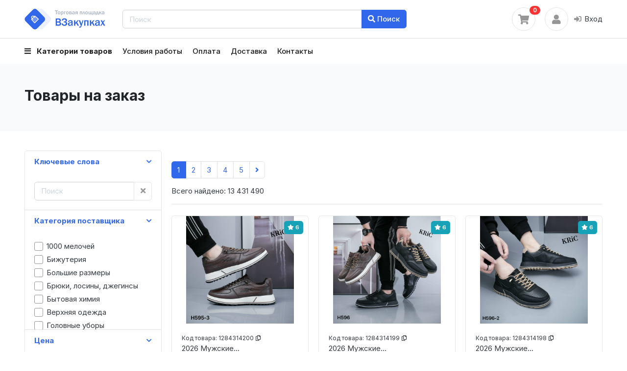

--- FILE ---
content_type: text/html; charset=UTF-8
request_url: https://splady.ru/products
body_size: 394654
content:
<!-- $search  --><!-- result --><!--  2104--><!-- ids   --><!DOCTYPE HTML>
<html lang="en">
    <head>
                <title>
                             СП "LADY"                     </title>
        <meta charset="UTF-8"/><meta http-equiv="pragma" content="no-cache" />
<meta http-equiv="cache-control" content="max-age=604800" />
<meta name="viewport" content="width=device-width, initial-scale=1, shrink-to-fit=no">
<link rel="apple-touch-icon" sizes="180x180" href="/apple-touch-icon.png">
<link rel="icon" type="image/png" sizes="32x32" href="/favicon-32x32.png">
<link rel="icon" type="image/png" sizes="16x16" href="/favicon-16x16.png">
<link rel="manifest" href="/site.webmanifest">
<link href="/favicon.ico?1604249389" type="image/x-icon" rel="icon"/><link href="/favicon.ico?1604249389" type="image/x-icon" rel="shortcut icon"/><link href="/favicon.ico?1604249389" type="image/x-icon" rel="icon"/><link href="/favicon.ico?1604249389" type="image/x-icon" rel="shortcut icon"/><!-- jQuery -->
<script src="/js/jquery-3.5.1.min.js?1604252345"></script><script src="/vendors/jquery-ui/jquery-ui.min.js?1612108056"></script><script src="/vendors/jquery-ui/jquery.ui.touch-punch.min.js?1612112246"></script>
<!-- Bootstrap4 files-->
<script src="/js/bootstrap.bundle.min.js?1604150690"></script><link rel="stylesheet" href="/css/bootstrap.css?1604150689"/><link rel="stylesheet" href="/fonts/fontawesome/css/all.min.css?1604150528"/><link rel="stylesheet" href="/css/ui.css?1604150688"/><link rel="stylesheet" href="/css/responsive.css?1610210598" media="only screen and (max-width: 1200px)"/><link rel="stylesheet" href="/css/custombuttons.css?1609923235"/><link rel="stylesheet" href="/css/custombadges.css?1610112628"/><link rel="stylesheet" href="/css/main.css?1615125093"/><script src="/vendors/bootbox/js/bootbox.all.min.js?1609779737"></script><script src="/vendors/lazy/jquery.lazy.min.js?1610003857"></script><script src="/vendors/lazy/jquery.lazy.plugins.min.js?1610003856"></script><script src="/vendors/js-cookie/js.cookie.min.js?1610005970"></script><script src="/vendors/fancybox/fancybox.min.js?1609779894"></script><link rel="stylesheet" href="/vendors/fancybox/fancybox.min.css?1609779893"/><!-- custom javascript -->
<script src="/js/script.js?1615711673"></script><script src="/js/products.js?1712807132"></script>        <meta name="yandex-verification" content="7b1fca910d8f0366" />
        <script
            type="text/javascript"
            src="https://vk.ru/js/api/share.js?95"
            charset="windows-1251"
        ></script>
    </head>

    <body style="">
        <header class="section-header bg-white">
            <section class="header-main border-bottom">
                <div class="container">
                    <div class="row align-items-center">
                        <div class="col-lg-2 col-4">
                            <a href="/" class="brand-wrap">
                                                                    <img class="logo" src="/images/logo.png" alt=" СП "LADY" ">
                                                            </a> <!-- brand-wrap.// -->
                        </div>
                        <div class="col-lg-6 col-sm-12">
                            <form action="/products" class="search">
                                <div class="input-group w-100">
                                    <input type="text" class="form-control" placeholder="Поиск" name="search">
                                    <div class="input-group-append">
                                        <button class="btn btn-primary" type="submit">
                                            <i class="fa fa-search"></i> Поиск
                                        </button>
                                                                            </div>
                                </div>
                            </form> <!-- search-wrap .end// -->
                        </div> <!-- col.// -->
                        <div class="col-lg-4 col-sm-6 col-12">
                            <div class="widgets-wrap float-md-right">
                                <div class="widget-header  mr-3" id="shoppingcart">
                                    <a href="/basket" class="icon icon-sm rounded-circle border"><i class="fa fa-shopping-cart"></i></a>
                                    <span class="badge badge-pill badge-danger notify" id="basketcount">
                                                                                    0
                                                                            </span>
                                </div>
                                <div class="widget-header icontext">
                                                                            <a href="/login" class="icon icon-sm rounded-circle border"><i class="fa fa-user fa-fw"></i></a>
                                        <span class="text-muted"></span>
                                        <div> 
                                            <a href="/login"> <i class="fas fa-sign-in-alt fa-fw"></i> Вход</a>
                                        </div>
                                    
                                </div>

                            </div> <!-- widgets-wrap.// -->
                        </div> <!-- col.// -->
                    </div> <!-- row.// -->
                </div> <!-- container.// -->
            </section> <!-- header-main .// -->
        </header> <!-- section-header.// -->


        <nav class="navbar navbar-main navbar-expand-lg navbar-light">
            <div class="container">

                <button class="navbar-toggler" type="button" data-toggle="collapse" data-target="#main_nav" aria-controls="main_nav" aria-expanded="false" aria-label="Toggle navigation">
                    <span class="navbar-toggler-icon"></span>
                </button>

                <div class="collapse navbar-collapse" id="main_nav">
                    <ul class="navbar-nav">
                        <li class="nav-item dropdown">
                            <a class="nav-link pl-0" data-toggle="dropdown" href="#"><strong> <i class="fa fa-bars"></i> &nbsp  Категории товаров</strong></a>
                            <div class="dropdown-menu">
                                <a class="dropdown-item" href="/products"><b>Все товары</b></a>
                                <!--<a class="dropdown-item" href="/products/stock"><b>Товар в наличии</b></a>-->
                                <div class="dropdown-divider"></div>
                                                                                                            <a class="dropdown-item" href="/products/?cat[20]=20">1000 мелочей</a>

                                                                            <a class="dropdown-item" href="/products/?cat[17]=17">Бижутерия</a>

                                                                            <a class="dropdown-item" href="/products/?cat[22]=22">Большие размеры</a>

                                                                            <a class="dropdown-item" href="/products/?cat[36]=36">Брюки, лосины, джегинсы</a>

                                                                            <a class="dropdown-item" href="/products/?cat[59]=59">Бытовая химия</a>

                                                                            <a class="dropdown-item" href="/products/?cat[29]=29">Верхняя одежда</a>

                                                                            <a class="dropdown-item" href="/products/?cat[10]=10">Головные уборы</a>

                                                                            <a class="dropdown-item" href="/products/?cat[3]=3">Детская одежда</a>

                                                                            <a class="dropdown-item" href="/products/?cat[35]=35">Джинсы</a>

                                                                            <a class="dropdown-item" href="/products/?cat[5]=5">Домашняя одежда</a>

                                                                            <a class="dropdown-item" href="/products/?cat[1]=1">Женская одежда</a>

                                                                            <a class="dropdown-item" href="/products/?cat[14]=14">Зонты</a>

                                                                            <a class="dropdown-item" href="/products/?cat[19]=19">Игрушки</a>

                                                                            <a class="dropdown-item" href="/products/?cat[49]=49">Канцтовары</a>

                                                                            <a class="dropdown-item" href="/products/?cat[23]=23">Картины, модульные картины</a>

                                                                            <a class="dropdown-item" href="/products/?cat[62]=62">Книги</a>

                                                                            <a class="dropdown-item" href="/products/?cat[25]=25">Коляски, санки</a>

                                                                            <a class="dropdown-item" href="/products/?cat[60]=60">Косметика</a>

                                                                            <a class="dropdown-item" href="/products/?cat[6]=6">Купальники</a>

                                                                            <a class="dropdown-item" href="/products/?cat[34]=34">Маникюр</a>

                                                                            <a class="dropdown-item" href="/products/?cat[26]=26">Меховые изделия</a>

                                                                            <a class="dropdown-item" href="/products/?cat[2]=2">Мужская одежда</a>

                                                                            <a class="dropdown-item" href="/products/?cat[7]=7">Нижнее белье</a>

                                                                            <a class="dropdown-item" href="/products/?cat[9]=9">Носки, колготки</a>

                                                                            <a class="dropdown-item" href="/products/?cat[4]=4">Обувь (опт)</a>

                                                                            <a class="dropdown-item" href="/products/?cat[33]=33">Обувь (штучно)</a>

                                                                            <a class="dropdown-item" href="/products/?cat[44]=44">Охота и рыбалка</a>

                                                                            <a class="dropdown-item" href="/products/?cat[12]=12">Очки</a>

                                                                            <a class="dropdown-item" href="/products/?cat[21]=21">Парфюмерия</a>

                                                                            <a class="dropdown-item" href="/products/?cat[11]=11">Перчатки</a>

                                                                            <a class="dropdown-item" href="/products/?cat[58]=58">Посуда и кухонные принадлежности</a>

                                                                            <a class="dropdown-item" href="/products/?cat[39]=39">Праздничные товары</a>

                                                                            <a class="dropdown-item" href="/products/?cat[15]=15">Ремни</a>

                                                                            <a class="dropdown-item" href="/products/?cat[32]=32">Самокаты, велосипеды</a>

                                                                            <a class="dropdown-item" href="/products/?cat[63]=63">Семена и растения</a>

                                                                            <a class="dropdown-item" href="/products/?cat[57]=57">Сигареты, табак, кальян</a>

                                                                            <a class="dropdown-item" href="/products/?cat[42]=42">Сладости, икра и пр.</a>

                                                                            <a class="dropdown-item" href="/products/?cat[30]=30">Спецодежда</a>

                                                                            <a class="dropdown-item" href="/products/?cat[27]=27">Спортивные костюмы</a>

                                                                            <a class="dropdown-item" href="/products/?cat[18]=18">Сумки, рюкзаки, кошельки</a>

                                                                            <a class="dropdown-item" href="/products/?cat[8]=8">Текстиль, покрывала, постельное, полотенца</a>

                                                                            <a class="dropdown-item" href="/products/?cat[37]=37">Товар в наличии</a>

                                                                            <a class="dropdown-item" href="/products/?cat[61]=61">Товары для животных</a>

                                                                            <a class="dropdown-item" href="/products/?cat[31]=31">Футболки</a>

                                                                            <a class="dropdown-item" href="/products/?cat[24]=24">Цветы</a>

                                                                            <a class="dropdown-item" href="/products/?cat[16]=16">Часы</a>

                                                                            <a class="dropdown-item" href="/products/?cat[13]=13">Шарфы, платки</a>

                                                                            <a class="dropdown-item" href="/products/?cat[45]=45">Швейная фурнитура</a>

                                                                            <a class="dropdown-item" href="/products/?cat[53]=53">Шторы, занавески</a>

                                                                            <a class="dropdown-item" href="/products/?cat[28]=28">Электроника</a>

                                                                    

                            </div>
                        </li>
                                                    <li class="nav-item">
                                <a class="nav-link" href="/terms">Условия работы</a>
                            </li>
                            <li class="nav-item">
                                <a class="nav-link" href="/payment">Оплата</a>
                            </li>
                            <li class="nav-item">
                                <a class="nav-link" href="/delivery">Доставка</a>
                            </li>
                            <li class="nav-item">
                                <a class="nav-link" href="/contacts">Контакты</a>
                            </li>                        
                                                                    </ul>
                </div> <!-- collapse .// -->
            </div> <!-- container .// -->
        </nav>

    </header> <!-- section-header.// -->

        
<!-- ========================= SECTION PAGETOP ========================= -->
<section class="section-pagetop bg">
    <div class="container">
        <h2 class="title-page">Товары на заказ</h2>
        <!--        <nav>
                    <ol class="breadcrumb text-white">
                        <li class="breadcrumb-item"><a href="#">Home</a></li>
                        <li class="breadcrumb-item"><a href="#">Best category</a></li>
                        <li class="breadcrumb-item active" aria-current="page">Great articles</li>
                    </ol>  
                </nav>-->
    </div> <!-- container //  -->
</section>
<!-- ========================= SECTION INTRO END// ========================= -->

<!-- ========================= SECTION CONTENT ========================= -->
<section class="section-content padding-y">
    <div class="container">
        <div class="row">
            <aside class="col-md-3 mb-4">
    <div class="card">
        <form method="GET">
            <article class="filter-group">
                <header class="card-header">
                    <a href="#" data-toggle="collapse" data-target="#collapse_1" aria-expanded="true" class="" data-col="1">
                        <i class="icon-control fa fa-chevron-down"></i>
                        <h6 class="title">Ключевые слова</h6>
                    </a>
                </header>
                <div class="filter-content collapse show" id="collapse_1" style="" data-col="1">
                    <div class="card-body">
                        <div class="input-group">
                            <input type="text" class="form-control searchparam" placeholder="Поиск" id="filterwords" name="search" value="">
                            <div class="input-group-append">
                                <button class="btn btn-light searchparam" type="button" id="searchclear"><i class="fas fa-times"></i></button>
                            </div>
                        </div>
                    </div> <!-- card-body.// -->
                </div>
            </article> <!-- filter-group  .// -->
            <article class="filter-group">
                <header class="card-header">
                    <a href="#" data-toggle="collapse" data-target="#collapse_2" aria-expanded="true" class="" data-col="2">
                        <i class="icon-control fa fa-chevron-down"></i>
                        <h6 class="title">Категория поставщика</h6>
                    </a>
                </header>
                <div class="filter-content collapse show" id="collapse_2" style="" data-col="2">
                    <div class="card-body overflow-auto" style="max-height:200px;">
                                                                                                                <label class="custom-control custom-checkbox">
                                    <input type="checkbox"  class="custom-control-input filtercat searchparam" id="filterCat20" value="20" name="cat[20]">
                                    <div class="custom-control-label">
                                        1000 мелочей  
                                        <!--<b class="badge badge-pill badge-light float-right">120</b>-->  
                                    </div>
                                </label>
                                                                                                                                            <label class="custom-control custom-checkbox">
                                    <input type="checkbox"  class="custom-control-input filtercat searchparam" id="filterCat17" value="17" name="cat[17]">
                                    <div class="custom-control-label">
                                        Бижутерия  
                                        <!--<b class="badge badge-pill badge-light float-right">120</b>-->  
                                    </div>
                                </label>
                                                                                                                                            <label class="custom-control custom-checkbox">
                                    <input type="checkbox"  class="custom-control-input filtercat searchparam" id="filterCat22" value="22" name="cat[22]">
                                    <div class="custom-control-label">
                                        Большие размеры  
                                        <!--<b class="badge badge-pill badge-light float-right">120</b>-->  
                                    </div>
                                </label>
                                                                                                                                            <label class="custom-control custom-checkbox">
                                    <input type="checkbox"  class="custom-control-input filtercat searchparam" id="filterCat36" value="36" name="cat[36]">
                                    <div class="custom-control-label">
                                        Брюки, лосины, джегинсы  
                                        <!--<b class="badge badge-pill badge-light float-right">120</b>-->  
                                    </div>
                                </label>
                                                                                                                                            <label class="custom-control custom-checkbox">
                                    <input type="checkbox"  class="custom-control-input filtercat searchparam" id="filterCat59" value="59" name="cat[59]">
                                    <div class="custom-control-label">
                                        Бытовая химия  
                                        <!--<b class="badge badge-pill badge-light float-right">120</b>-->  
                                    </div>
                                </label>
                                                                                                                                            <label class="custom-control custom-checkbox">
                                    <input type="checkbox"  class="custom-control-input filtercat searchparam" id="filterCat29" value="29" name="cat[29]">
                                    <div class="custom-control-label">
                                        Верхняя одежда  
                                        <!--<b class="badge badge-pill badge-light float-right">120</b>-->  
                                    </div>
                                </label>
                                                                                                                                            <label class="custom-control custom-checkbox">
                                    <input type="checkbox"  class="custom-control-input filtercat searchparam" id="filterCat10" value="10" name="cat[10]">
                                    <div class="custom-control-label">
                                        Головные уборы  
                                        <!--<b class="badge badge-pill badge-light float-right">120</b>-->  
                                    </div>
                                </label>
                                                                                                                                            <label class="custom-control custom-checkbox">
                                    <input type="checkbox"  class="custom-control-input filtercat searchparam" id="filterCat3" value="3" name="cat[3]">
                                    <div class="custom-control-label">
                                        Детская одежда  
                                        <!--<b class="badge badge-pill badge-light float-right">120</b>-->  
                                    </div>
                                </label>
                                                                                                                                            <label class="custom-control custom-checkbox">
                                    <input type="checkbox"  class="custom-control-input filtercat searchparam" id="filterCat35" value="35" name="cat[35]">
                                    <div class="custom-control-label">
                                        Джинсы  
                                        <!--<b class="badge badge-pill badge-light float-right">120</b>-->  
                                    </div>
                                </label>
                                                                                                                                            <label class="custom-control custom-checkbox">
                                    <input type="checkbox"  class="custom-control-input filtercat searchparam" id="filterCat5" value="5" name="cat[5]">
                                    <div class="custom-control-label">
                                        Домашняя одежда  
                                        <!--<b class="badge badge-pill badge-light float-right">120</b>-->  
                                    </div>
                                </label>
                                                                                                                                            <label class="custom-control custom-checkbox">
                                    <input type="checkbox"  class="custom-control-input filtercat searchparam" id="filterCat1" value="1" name="cat[1]">
                                    <div class="custom-control-label">
                                        Женская одежда  
                                        <!--<b class="badge badge-pill badge-light float-right">120</b>-->  
                                    </div>
                                </label>
                                                                                                                                            <label class="custom-control custom-checkbox">
                                    <input type="checkbox"  class="custom-control-input filtercat searchparam" id="filterCat14" value="14" name="cat[14]">
                                    <div class="custom-control-label">
                                        Зонты  
                                        <!--<b class="badge badge-pill badge-light float-right">120</b>-->  
                                    </div>
                                </label>
                                                                                                                                            <label class="custom-control custom-checkbox">
                                    <input type="checkbox"  class="custom-control-input filtercat searchparam" id="filterCat19" value="19" name="cat[19]">
                                    <div class="custom-control-label">
                                        Игрушки  
                                        <!--<b class="badge badge-pill badge-light float-right">120</b>-->  
                                    </div>
                                </label>
                                                                                                                                            <label class="custom-control custom-checkbox">
                                    <input type="checkbox"  class="custom-control-input filtercat searchparam" id="filterCat49" value="49" name="cat[49]">
                                    <div class="custom-control-label">
                                        Канцтовары  
                                        <!--<b class="badge badge-pill badge-light float-right">120</b>-->  
                                    </div>
                                </label>
                                                                                                                                            <label class="custom-control custom-checkbox">
                                    <input type="checkbox"  class="custom-control-input filtercat searchparam" id="filterCat23" value="23" name="cat[23]">
                                    <div class="custom-control-label">
                                        Картины, модульные картины  
                                        <!--<b class="badge badge-pill badge-light float-right">120</b>-->  
                                    </div>
                                </label>
                                                                                                                                            <label class="custom-control custom-checkbox">
                                    <input type="checkbox"  class="custom-control-input filtercat searchparam" id="filterCat62" value="62" name="cat[62]">
                                    <div class="custom-control-label">
                                        Книги  
                                        <!--<b class="badge badge-pill badge-light float-right">120</b>-->  
                                    </div>
                                </label>
                                                                                                                                            <label class="custom-control custom-checkbox">
                                    <input type="checkbox"  class="custom-control-input filtercat searchparam" id="filterCat25" value="25" name="cat[25]">
                                    <div class="custom-control-label">
                                        Коляски, санки  
                                        <!--<b class="badge badge-pill badge-light float-right">120</b>-->  
                                    </div>
                                </label>
                                                                                                                                            <label class="custom-control custom-checkbox">
                                    <input type="checkbox"  class="custom-control-input filtercat searchparam" id="filterCat60" value="60" name="cat[60]">
                                    <div class="custom-control-label">
                                        Косметика  
                                        <!--<b class="badge badge-pill badge-light float-right">120</b>-->  
                                    </div>
                                </label>
                                                                                                                                            <label class="custom-control custom-checkbox">
                                    <input type="checkbox"  class="custom-control-input filtercat searchparam" id="filterCat6" value="6" name="cat[6]">
                                    <div class="custom-control-label">
                                        Купальники  
                                        <!--<b class="badge badge-pill badge-light float-right">120</b>-->  
                                    </div>
                                </label>
                                                                                                                                            <label class="custom-control custom-checkbox">
                                    <input type="checkbox"  class="custom-control-input filtercat searchparam" id="filterCat34" value="34" name="cat[34]">
                                    <div class="custom-control-label">
                                        Маникюр  
                                        <!--<b class="badge badge-pill badge-light float-right">120</b>-->  
                                    </div>
                                </label>
                                                                                                                                            <label class="custom-control custom-checkbox">
                                    <input type="checkbox"  class="custom-control-input filtercat searchparam" id="filterCat26" value="26" name="cat[26]">
                                    <div class="custom-control-label">
                                        Меховые изделия  
                                        <!--<b class="badge badge-pill badge-light float-right">120</b>-->  
                                    </div>
                                </label>
                                                                                                                                            <label class="custom-control custom-checkbox">
                                    <input type="checkbox"  class="custom-control-input filtercat searchparam" id="filterCat2" value="2" name="cat[2]">
                                    <div class="custom-control-label">
                                        Мужская одежда  
                                        <!--<b class="badge badge-pill badge-light float-right">120</b>-->  
                                    </div>
                                </label>
                                                                                                                                            <label class="custom-control custom-checkbox">
                                    <input type="checkbox"  class="custom-control-input filtercat searchparam" id="filterCat7" value="7" name="cat[7]">
                                    <div class="custom-control-label">
                                        Нижнее белье  
                                        <!--<b class="badge badge-pill badge-light float-right">120</b>-->  
                                    </div>
                                </label>
                                                                                                                                            <label class="custom-control custom-checkbox">
                                    <input type="checkbox"  class="custom-control-input filtercat searchparam" id="filterCat9" value="9" name="cat[9]">
                                    <div class="custom-control-label">
                                        Носки, колготки  
                                        <!--<b class="badge badge-pill badge-light float-right">120</b>-->  
                                    </div>
                                </label>
                                                                                                                                            <label class="custom-control custom-checkbox">
                                    <input type="checkbox"  class="custom-control-input filtercat searchparam" id="filterCat4" value="4" name="cat[4]">
                                    <div class="custom-control-label">
                                        Обувь (опт)  
                                        <!--<b class="badge badge-pill badge-light float-right">120</b>-->  
                                    </div>
                                </label>
                                                                                                                                            <label class="custom-control custom-checkbox">
                                    <input type="checkbox"  class="custom-control-input filtercat searchparam" id="filterCat33" value="33" name="cat[33]">
                                    <div class="custom-control-label">
                                        Обувь (штучно)  
                                        <!--<b class="badge badge-pill badge-light float-right">120</b>-->  
                                    </div>
                                </label>
                                                                                                                                            <label class="custom-control custom-checkbox">
                                    <input type="checkbox"  class="custom-control-input filtercat searchparam" id="filterCat44" value="44" name="cat[44]">
                                    <div class="custom-control-label">
                                        Охота и рыбалка  
                                        <!--<b class="badge badge-pill badge-light float-right">120</b>-->  
                                    </div>
                                </label>
                                                                                                                                            <label class="custom-control custom-checkbox">
                                    <input type="checkbox"  class="custom-control-input filtercat searchparam" id="filterCat12" value="12" name="cat[12]">
                                    <div class="custom-control-label">
                                        Очки  
                                        <!--<b class="badge badge-pill badge-light float-right">120</b>-->  
                                    </div>
                                </label>
                                                                                                                                            <label class="custom-control custom-checkbox">
                                    <input type="checkbox"  class="custom-control-input filtercat searchparam" id="filterCat21" value="21" name="cat[21]">
                                    <div class="custom-control-label">
                                        Парфюмерия  
                                        <!--<b class="badge badge-pill badge-light float-right">120</b>-->  
                                    </div>
                                </label>
                                                                                                                                            <label class="custom-control custom-checkbox">
                                    <input type="checkbox"  class="custom-control-input filtercat searchparam" id="filterCat11" value="11" name="cat[11]">
                                    <div class="custom-control-label">
                                        Перчатки  
                                        <!--<b class="badge badge-pill badge-light float-right">120</b>-->  
                                    </div>
                                </label>
                                                                                                                                            <label class="custom-control custom-checkbox">
                                    <input type="checkbox"  class="custom-control-input filtercat searchparam" id="filterCat58" value="58" name="cat[58]">
                                    <div class="custom-control-label">
                                        Посуда и кухонные принадлежности  
                                        <!--<b class="badge badge-pill badge-light float-right">120</b>-->  
                                    </div>
                                </label>
                                                                                                                                            <label class="custom-control custom-checkbox">
                                    <input type="checkbox"  class="custom-control-input filtercat searchparam" id="filterCat39" value="39" name="cat[39]">
                                    <div class="custom-control-label">
                                        Праздничные товары  
                                        <!--<b class="badge badge-pill badge-light float-right">120</b>-->  
                                    </div>
                                </label>
                                                                                                                                            <label class="custom-control custom-checkbox">
                                    <input type="checkbox"  class="custom-control-input filtercat searchparam" id="filterCat15" value="15" name="cat[15]">
                                    <div class="custom-control-label">
                                        Ремни  
                                        <!--<b class="badge badge-pill badge-light float-right">120</b>-->  
                                    </div>
                                </label>
                                                                                                                                            <label class="custom-control custom-checkbox">
                                    <input type="checkbox"  class="custom-control-input filtercat searchparam" id="filterCat32" value="32" name="cat[32]">
                                    <div class="custom-control-label">
                                        Самокаты, велосипеды  
                                        <!--<b class="badge badge-pill badge-light float-right">120</b>-->  
                                    </div>
                                </label>
                                                                                                                                            <label class="custom-control custom-checkbox">
                                    <input type="checkbox"  class="custom-control-input filtercat searchparam" id="filterCat63" value="63" name="cat[63]">
                                    <div class="custom-control-label">
                                        Семена и растения  
                                        <!--<b class="badge badge-pill badge-light float-right">120</b>-->  
                                    </div>
                                </label>
                                                                                                                                            <label class="custom-control custom-checkbox">
                                    <input type="checkbox"  class="custom-control-input filtercat searchparam" id="filterCat57" value="57" name="cat[57]">
                                    <div class="custom-control-label">
                                        Сигареты, табак, кальян  
                                        <!--<b class="badge badge-pill badge-light float-right">120</b>-->  
                                    </div>
                                </label>
                                                                                                                                            <label class="custom-control custom-checkbox">
                                    <input type="checkbox"  class="custom-control-input filtercat searchparam" id="filterCat42" value="42" name="cat[42]">
                                    <div class="custom-control-label">
                                        Сладости, икра и пр.  
                                        <!--<b class="badge badge-pill badge-light float-right">120</b>-->  
                                    </div>
                                </label>
                                                                                                                                            <label class="custom-control custom-checkbox">
                                    <input type="checkbox"  class="custom-control-input filtercat searchparam" id="filterCat30" value="30" name="cat[30]">
                                    <div class="custom-control-label">
                                        Спецодежда  
                                        <!--<b class="badge badge-pill badge-light float-right">120</b>-->  
                                    </div>
                                </label>
                                                                                                                                            <label class="custom-control custom-checkbox">
                                    <input type="checkbox"  class="custom-control-input filtercat searchparam" id="filterCat27" value="27" name="cat[27]">
                                    <div class="custom-control-label">
                                        Спортивные костюмы  
                                        <!--<b class="badge badge-pill badge-light float-right">120</b>-->  
                                    </div>
                                </label>
                                                                                                                                            <label class="custom-control custom-checkbox">
                                    <input type="checkbox"  class="custom-control-input filtercat searchparam" id="filterCat18" value="18" name="cat[18]">
                                    <div class="custom-control-label">
                                        Сумки, рюкзаки, кошельки  
                                        <!--<b class="badge badge-pill badge-light float-right">120</b>-->  
                                    </div>
                                </label>
                                                                                                                                            <label class="custom-control custom-checkbox">
                                    <input type="checkbox"  class="custom-control-input filtercat searchparam" id="filterCat8" value="8" name="cat[8]">
                                    <div class="custom-control-label">
                                        Текстиль, покрывала, постельное, полотенца  
                                        <!--<b class="badge badge-pill badge-light float-right">120</b>-->  
                                    </div>
                                </label>
                                                                                                                                            <label class="custom-control custom-checkbox">
                                    <input type="checkbox"  class="custom-control-input filtercat searchparam" id="filterCat37" value="37" name="cat[37]">
                                    <div class="custom-control-label">
                                        Товар в наличии  
                                        <!--<b class="badge badge-pill badge-light float-right">120</b>-->  
                                    </div>
                                </label>
                                                                                                                                            <label class="custom-control custom-checkbox">
                                    <input type="checkbox"  class="custom-control-input filtercat searchparam" id="filterCat61" value="61" name="cat[61]">
                                    <div class="custom-control-label">
                                        Товары для животных  
                                        <!--<b class="badge badge-pill badge-light float-right">120</b>-->  
                                    </div>
                                </label>
                                                                                                                                            <label class="custom-control custom-checkbox">
                                    <input type="checkbox"  class="custom-control-input filtercat searchparam" id="filterCat31" value="31" name="cat[31]">
                                    <div class="custom-control-label">
                                        Футболки  
                                        <!--<b class="badge badge-pill badge-light float-right">120</b>-->  
                                    </div>
                                </label>
                                                                                                                                            <label class="custom-control custom-checkbox">
                                    <input type="checkbox"  class="custom-control-input filtercat searchparam" id="filterCat24" value="24" name="cat[24]">
                                    <div class="custom-control-label">
                                        Цветы  
                                        <!--<b class="badge badge-pill badge-light float-right">120</b>-->  
                                    </div>
                                </label>
                                                                                                                                            <label class="custom-control custom-checkbox">
                                    <input type="checkbox"  class="custom-control-input filtercat searchparam" id="filterCat16" value="16" name="cat[16]">
                                    <div class="custom-control-label">
                                        Часы  
                                        <!--<b class="badge badge-pill badge-light float-right">120</b>-->  
                                    </div>
                                </label>
                                                                                                                                            <label class="custom-control custom-checkbox">
                                    <input type="checkbox"  class="custom-control-input filtercat searchparam" id="filterCat13" value="13" name="cat[13]">
                                    <div class="custom-control-label">
                                        Шарфы, платки  
                                        <!--<b class="badge badge-pill badge-light float-right">120</b>-->  
                                    </div>
                                </label>
                                                                                                                                            <label class="custom-control custom-checkbox">
                                    <input type="checkbox"  class="custom-control-input filtercat searchparam" id="filterCat45" value="45" name="cat[45]">
                                    <div class="custom-control-label">
                                        Швейная фурнитура  
                                        <!--<b class="badge badge-pill badge-light float-right">120</b>-->  
                                    </div>
                                </label>
                                                                                                                                            <label class="custom-control custom-checkbox">
                                    <input type="checkbox"  class="custom-control-input filtercat searchparam" id="filterCat53" value="53" name="cat[53]">
                                    <div class="custom-control-label">
                                        Шторы, занавески  
                                        <!--<b class="badge badge-pill badge-light float-right">120</b>-->  
                                    </div>
                                </label>
                                                                                                                                            <label class="custom-control custom-checkbox">
                                    <input type="checkbox"  class="custom-control-input filtercat searchparam" id="filterCat28" value="28" name="cat[28]">
                                    <div class="custom-control-label">
                                        Электроника  
                                        <!--<b class="badge badge-pill badge-light float-right">120</b>-->  
                                    </div>
                                </label>
                                                                        </div> <!-- card-body.// -->
                </div>
            </article> <!-- filter-group .// -->
                            <article class="filter-group">
                    <header class="card-header">
                        <a href="#" data-toggle="collapse" data-target="#collapse_3" aria-expanded="true" class="" data-col="3">
                            <i class="icon-control fa fa-chevron-down"></i>
                            <h6 class="title">Цена </h6>
                        </a>
                    </header>
                    <div class="filter-content collapse show" id="collapse_3" style="" data-col="3">
                        <div class="card-body">
                            <div class="form-row">
                                <div class="form-group col-md-6">
                                    <label>От</label>
                                    <input class="form-control searchparam" placeholder="0" type="number" id="filterpricemin" name="pricemin">
                                </div>
                                <div class="form-group text-right col-md-6">
                                    <label>До</label>
                                    <input class="form-control searchparam" placeholder="10000" type="number" id="filterpricemax" name="pricemax">
                                </div>
                            </div> <!-- form-row.// -->

                        </div><!-- card-body.// -->
                    </div>
                </article> <!-- filter-group .// -->
                        <article class="filter-group">
                <header class="card-header">
                    <a href="#" data-toggle="collapse" data-target="#collapse_4" aria-expanded="true" class="" data-col="4">
                        <i class="icon-control fa fa-chevron-down"></i>
                        <h6 class="title">Рейтинг поставщика от</h6>
                    </a>
                </header>
                <div class="filter-content collapse show" id="collapse_4" style="" data-col="4">
                    <div class="card-body">
                        <input type="range" class="custom-range w-75" min="-10" max="1000" id="filterrating" name="rating" value="-10">
                        <b class="badge badge-pill badge-light float-right" id="filterratingtxt">-10</b>                                
                    </div><!-- card-body.// -->
                </div>
            </article>
            <article class="filter-group">
                <header class="card-header">
                    <a href="#" data-toggle="collapse" data-target="#collapse_5" aria-expanded="false" class="" data-col="5">
                        <i class="icon-control fa fa-chevron-down"></i>
                        <h6 class="title">Фильтры </h6>
                    </a>
                </header>
                <div class="filter-content collapse show" id="collapse_5" style="" data-col="5">
                    <div class="card-body">
                        <div class="custom-control custom-switch mb-1">
                            <input type="checkbox" class="custom-control-input searchparam" id="filtersale" name="sale" value="1">
                            <label class="custom-control-label" for="filtersale"><span class="text-danger"><i class="fas fa-percent"></i></span> Товары по распродаже</label>
                        </div>
                        <div class="custom-control custom-switch mb-1">
                            <input type="checkbox" class="custom-control-input searchparam" id="filtersizes" name="size" value="1">
                            <label class="custom-control-label" for="filtersizes"><span class="text-amethyst"><i class="fas fa-layer-group"></i></span> Товары рядами</label>
                        </div>
                        <div class="custom-control custom-switch mb-1">
                            <input type="checkbox" class="custom-control-input searchparam" id="filterwishes" name="wish" value="1">
                            <label class="custom-control-label" for="filterwishes"><span class="text-danger"><i class="fas fa-heart"></i></span> Товары из списка желаний</label>
                        </div>
                    </div>
                </div>
            </article> <!-- filter-group .// -->
            <article class="filter-group">
                <header class="card-header">
                    <a href="#" data-toggle="collapse" data-target="#collapse_6" aria-expanded="false" class="" data-col="6">
                        <i class="icon-control fa fa-chevron-down"></i>
                        <h6 class="title">Дата добавления </h6>
                    </a>
                </header>
                <div class="filter-content collapse show" id="collapse_6" style="" data-col="6">
                    <div class="card-body">
                        <label class="custom-control custom-radio">
                            <input type="radio" name="dates" class="custom-control-input" value="1">
                            <div class="custom-control-label">За сегодня</div>
                        </label>
                        <label class="custom-control custom-radio">
                            <input type="radio" name="dates" class="custom-control-input" value="2">
                            <div class="custom-control-label">За вчера </div>
                        </label>
                        <label class="custom-control custom-radio">
                            <input type="radio" name="dates" class="custom-control-input" value="3">
                            <div class="custom-control-label">За 3 дня </div>
                        </label>
                        <label class="custom-control custom-radio">
                            <input type="radio" name="dates" class="custom-control-input" value="7">
                            <div class="custom-control-label">За неделю</div>
                        </label>
                        <label class="custom-control custom-radio">
                            <input type="radio" name="dates" class="custom-control-input" value="30" checked="checked">
                            <div class="custom-control-label">За месяц</div>
                        </label>
                    </div><!-- card-body.// -->
                </div>
            </article> <!-- filter-group .// -->
            <article class="filter-group">
                <div class="filter-content" style="">
                    <div class="card-body">
                        <button class="btn btn-block btn-primary" type="submit"><i class="fa fa-search"></i> Поиск</button>
                        <a href="/products" class="btn btn-block btn-outline-secondary"><i class="fas fa-eraser"></i> Сбросить</a>

                    </div>
                </div>
            </article>
        </form>
            </div> <!-- card.// -->

</aside> <!-- col.// -->
            <main class="col-md-9" id="products">
                                    <nav class="mt-4" aria-label="Постраничный вывод"><ul class="pagination"><li class="page-item active"><a class="page-link" href="/products/?page=1">1</a></li><li class="page-item"><a class="page-link" href="/products/?page=2">2</a></li><li class="page-item"><a class="page-link" href="/products/?page=3">3</a></li><li class="page-item"><a class="page-link" href="/products/?page=4">4</a></li><li class="page-item"><a class="page-link" href="/products/?page=5">5</a></li><li class="page-item"><a class="page-link" href="/products/?page=6"><i class="fas fa-angle-right"></i></a></li></ul></nav>                                <header class="border-bottom mb-4 pb-3">
                    <div class="form-inline"> 
                                                <span class="mr-md-auto">Всего найдено: 13 431 490 </span>
                                        <!--        <select class="mr-2 form-control">
                            <option>Сначала новые</option>
                            <option>Сначала старые</option>
                            <option>Сначала дешевые</option>
                            <option>Сначала дорогие</option>
                        </select>-->
                        <!--
                        <div class="btn-group">
                            <a href="#" class="btn btn-outline-secondary" data-toggle="tooltip" title="List view"> 
                                <i class="fa fa-bars"></i></a>
                            <a href="#" class="btn  btn-outline-secondary active" data-toggle="tooltip" title="Grid view"> 
                                <i class="fa fa-th"></i></a>
                        </div>-->
                    </div>
                </header><!-- sect-heading -->

                <div class="row">
                                                                        <div class="col-md-4">
    <figure class="card card-product-grid">
        <div class="img-wrap" id="productthumb1284314200"> 
                                        <span class="badge badge-info p-2 prodselrating pointer" data-toggle="tooltip" data-placement="top" title="Рейтинг поставщика">  <i class="fa fa-star"></i> 6 </span>
                        <img src="https://sun9-1.vkuserphoto.ru/s/v1/ig2/Z1OrBHCkxCdwBF_U0gX6uCUQUzhx7NcFpByHaHCcJgteZYMo2sCJmn-Ypcl7tOxa28NtMGniTJNSJRnA-a6bMkWV.jpg?quality=96&as=32x32,48x48,72x72,108x108,160x160,240x240,360x360,480x480,540x540,640x640,720x720,1080x1080,1280x1280,1440x1440,1600x1600&from=bu&cs=640x0" data-src="https://sun9-1.vkuserphoto.ru/s/v1/ig2/Z1OrBHCkxCdwBF_U0gX6uCUQUzhx7NcFpByHaHCcJgteZYMo2sCJmn-Ypcl7tOxa28NtMGniTJNSJRnA-a6bMkWV.jpg?quality=96&as=32x32,48x48,72x72,108x108,160x160,240x240,360x360,480x480,540x540,640x640,720x720,1080x1080,1280x1280,1440x1440,1600x1600&from=bu&cs=640x0" class="lazy">
            <a class="btn-overlay productview" href="/products/view/1284314200" data-id="1284314200"><i class="fa fa-search-plus"></i> Просмотр</a>
        </div> <!-- img-wrap.// -->
        <figcaption class="info-wrap">
            <div class="fix-height">
                <small>
                    Код товара: <span class="copyid a pointer">1284314200<i class="far fa-copy ml-1"></i></span>

                </small>
                <br/>
                <span class="title">
                                            2️0️2️6️
️Мужские...                                    </span>

                <div class="price-wrap mt-2">
                                                                <span class="price"><span id="price1284314200" data-price="980">980</span> <i class="fas fa-ruble-sign"></i></span>
                    <!--                    <del class="price-old"></del>-->
                </div> <!-- price-wrap.// -->
            </div>
                            <button class="btn btn-primary add-to-cart" data-id="1284314200" data-amount="1"><i class="fas fa-shopping-basket"></i> В корзину </button>  
                                    <script type="text/javascript">
                document.write(VK.Share.button({
                    url: 'https://splady.ru/products/view/1284314200',
                    title: 'Товар №1284314200',
                    image: 'https://sun9-1.vkuserphoto.ru/s/v1/ig2/Z1OrBHCkxCdwBF_U0gX6uCUQUzhx7NcFpByHaHCcJgteZYMo2sCJmn-Ypcl7tOxa28NtMGniTJNSJRnA-a6bMkWV.jpg?quality=96&as=32x32,48x48,72x72,108x108,160x160,240x240,360x360,480x480,540x540,640x640,720x720,1080x1080,1280x1280,1440x1440,1600x1600&from=bu&cs=640x0',
                    noparse: true,
                },
                        {type: "custom", text: '<button class="btn btn-vk mr-1"><i class="fab fa-vk"></i></button>'}));
            </script>
            <a class="btn btn-ok mr-1" href="https://connect.ok.ru/offer?url=https%3A%2F%2Fsplady.ru%2Fproducts%2Fview%2F1284314200&description=%D0%A2%D0%BE%D0%B2%D0%B0%D1%80+%E2%84%961284314200&title=%D0%A2%D0%BE%D0%B2%D0%B0%D1%80+%E2%84%961284314200&imageUrl=https%3A%2F%2Fsun9-1.vkuserphoto.ru%2Fs%2Fv1%2Fig2%2FZ1OrBHCkxCdwBF_U0gX6uCUQUzhx7NcFpByHaHCcJgteZYMo2sCJmn-Ypcl7tOxa28NtMGniTJNSJRnA-a6bMkWV.jpg%3Fquality%3D96%26as%3D32x32%2C48x48%2C72x72%2C108x108%2C160x160%2C240x240%2C360x360%2C480x480%2C540x540%2C640x640%2C720x720%2C1080x1080%2C1280x1280%2C1440x1440%2C1600x1600%26from%3Dbu%26cs%3D640x0" target="_blank"><i class="fab fa-odnoklassniki"></i></a>
        
        </figcaption>
    </figure>
</div>
                                                    <div class="col-md-4">
    <figure class="card card-product-grid">
        <div class="img-wrap" id="productthumb1284314199"> 
                                        <span class="badge badge-info p-2 prodselrating pointer" data-toggle="tooltip" data-placement="top" title="Рейтинг поставщика">  <i class="fa fa-star"></i> 6 </span>
                        <img src="https://sun9-18.vkuserphoto.ru/s/v1/ig2/6I3Nx6qvSpgYvcE8eCFkGPffbKo8GNFBtmmUS_YZCxSGdfqFWFu9-yhiVk3zf1xPrgB1RG_aSYbxoIX8VwejIOHw.jpg?quality=96&as=32x32,48x48,72x72,108x108,160x160,240x240,360x360,480x480,540x540,640x640,720x720,1080x1080,1280x1280,1440x1440,1600x1600&from=bu&cs=640x0" data-src="https://sun9-18.vkuserphoto.ru/s/v1/ig2/6I3Nx6qvSpgYvcE8eCFkGPffbKo8GNFBtmmUS_YZCxSGdfqFWFu9-yhiVk3zf1xPrgB1RG_aSYbxoIX8VwejIOHw.jpg?quality=96&as=32x32,48x48,72x72,108x108,160x160,240x240,360x360,480x480,540x540,640x640,720x720,1080x1080,1280x1280,1440x1440,1600x1600&from=bu&cs=640x0" class="lazy">
            <a class="btn-overlay productview" href="/products/view/1284314199" data-id="1284314199"><i class="fa fa-search-plus"></i> Просмотр</a>
        </div> <!-- img-wrap.// -->
        <figcaption class="info-wrap">
            <div class="fix-height">
                <small>
                    Код товара: <span class="copyid a pointer">1284314199<i class="far fa-copy ml-1"></i></span>

                </small>
                <br/>
                <span class="title">
                                            2️0️2️6️
️Мужские...                                    </span>

                <div class="price-wrap mt-2">
                                                                <span class="price"><span id="price1284314199" data-price="980">980</span> <i class="fas fa-ruble-sign"></i></span>
                    <!--                    <del class="price-old"></del>-->
                </div> <!-- price-wrap.// -->
            </div>
                            <button class="btn btn-primary add-to-cart" data-id="1284314199" data-amount="1"><i class="fas fa-shopping-basket"></i> В корзину </button>  
                                    <script type="text/javascript">
                document.write(VK.Share.button({
                    url: 'https://splady.ru/products/view/1284314199',
                    title: 'Товар №1284314199',
                    image: 'https://sun9-18.vkuserphoto.ru/s/v1/ig2/6I3Nx6qvSpgYvcE8eCFkGPffbKo8GNFBtmmUS_YZCxSGdfqFWFu9-yhiVk3zf1xPrgB1RG_aSYbxoIX8VwejIOHw.jpg?quality=96&as=32x32,48x48,72x72,108x108,160x160,240x240,360x360,480x480,540x540,640x640,720x720,1080x1080,1280x1280,1440x1440,1600x1600&from=bu&cs=640x0',
                    noparse: true,
                },
                        {type: "custom", text: '<button class="btn btn-vk mr-1"><i class="fab fa-vk"></i></button>'}));
            </script>
            <a class="btn btn-ok mr-1" href="https://connect.ok.ru/offer?url=https%3A%2F%2Fsplady.ru%2Fproducts%2Fview%2F1284314199&description=%D0%A2%D0%BE%D0%B2%D0%B0%D1%80+%E2%84%961284314199&title=%D0%A2%D0%BE%D0%B2%D0%B0%D1%80+%E2%84%961284314199&imageUrl=https%3A%2F%2Fsun9-18.vkuserphoto.ru%2Fs%2Fv1%2Fig2%2F6I3Nx6qvSpgYvcE8eCFkGPffbKo8GNFBtmmUS_YZCxSGdfqFWFu9-yhiVk3zf1xPrgB1RG_aSYbxoIX8VwejIOHw.jpg%3Fquality%3D96%26as%3D32x32%2C48x48%2C72x72%2C108x108%2C160x160%2C240x240%2C360x360%2C480x480%2C540x540%2C640x640%2C720x720%2C1080x1080%2C1280x1280%2C1440x1440%2C1600x1600%26from%3Dbu%26cs%3D640x0" target="_blank"><i class="fab fa-odnoklassniki"></i></a>
        
        </figcaption>
    </figure>
</div>
                                                    <div class="col-md-4">
    <figure class="card card-product-grid">
        <div class="img-wrap" id="productthumb1284314198"> 
                                        <span class="badge badge-info p-2 prodselrating pointer" data-toggle="tooltip" data-placement="top" title="Рейтинг поставщика">  <i class="fa fa-star"></i> 6 </span>
                        <img src="https://sun1-23.vkuserphoto.ru/s/v1/ig2/gQv8wrB4y7_BTltNOdJfcu6fFFYPMo3ySsSIkwIiFp79cEdow1YSAFYudzTGYiBlJG900LqaV0ViZcsW5ov2LM5q.jpg?quality=96&as=32x32,48x48,72x72,108x108,160x160,240x240,360x360,480x480,540x540,640x640,720x720,1080x1080,1280x1280,1440x1440,1600x1600&from=bu&cs=640x0" data-src="https://sun1-23.vkuserphoto.ru/s/v1/ig2/gQv8wrB4y7_BTltNOdJfcu6fFFYPMo3ySsSIkwIiFp79cEdow1YSAFYudzTGYiBlJG900LqaV0ViZcsW5ov2LM5q.jpg?quality=96&as=32x32,48x48,72x72,108x108,160x160,240x240,360x360,480x480,540x540,640x640,720x720,1080x1080,1280x1280,1440x1440,1600x1600&from=bu&cs=640x0" class="lazy">
            <a class="btn-overlay productview" href="/products/view/1284314198" data-id="1284314198"><i class="fa fa-search-plus"></i> Просмотр</a>
        </div> <!-- img-wrap.// -->
        <figcaption class="info-wrap">
            <div class="fix-height">
                <small>
                    Код товара: <span class="copyid a pointer">1284314198<i class="far fa-copy ml-1"></i></span>

                </small>
                <br/>
                <span class="title">
                                            2️0️2️6️
️Мужские...                                    </span>

                <div class="price-wrap mt-2">
                                                                <span class="price"><span id="price1284314198" data-price="980">980</span> <i class="fas fa-ruble-sign"></i></span>
                    <!--                    <del class="price-old"></del>-->
                </div> <!-- price-wrap.// -->
            </div>
                            <button class="btn btn-primary add-to-cart" data-id="1284314198" data-amount="1"><i class="fas fa-shopping-basket"></i> В корзину </button>  
                                    <script type="text/javascript">
                document.write(VK.Share.button({
                    url: 'https://splady.ru/products/view/1284314198',
                    title: 'Товар №1284314198',
                    image: 'https://sun1-23.vkuserphoto.ru/s/v1/ig2/gQv8wrB4y7_BTltNOdJfcu6fFFYPMo3ySsSIkwIiFp79cEdow1YSAFYudzTGYiBlJG900LqaV0ViZcsW5ov2LM5q.jpg?quality=96&as=32x32,48x48,72x72,108x108,160x160,240x240,360x360,480x480,540x540,640x640,720x720,1080x1080,1280x1280,1440x1440,1600x1600&from=bu&cs=640x0',
                    noparse: true,
                },
                        {type: "custom", text: '<button class="btn btn-vk mr-1"><i class="fab fa-vk"></i></button>'}));
            </script>
            <a class="btn btn-ok mr-1" href="https://connect.ok.ru/offer?url=https%3A%2F%2Fsplady.ru%2Fproducts%2Fview%2F1284314198&description=%D0%A2%D0%BE%D0%B2%D0%B0%D1%80+%E2%84%961284314198&title=%D0%A2%D0%BE%D0%B2%D0%B0%D1%80+%E2%84%961284314198&imageUrl=https%3A%2F%2Fsun1-23.vkuserphoto.ru%2Fs%2Fv1%2Fig2%2FgQv8wrB4y7_BTltNOdJfcu6fFFYPMo3ySsSIkwIiFp79cEdow1YSAFYudzTGYiBlJG900LqaV0ViZcsW5ov2LM5q.jpg%3Fquality%3D96%26as%3D32x32%2C48x48%2C72x72%2C108x108%2C160x160%2C240x240%2C360x360%2C480x480%2C540x540%2C640x640%2C720x720%2C1080x1080%2C1280x1280%2C1440x1440%2C1600x1600%26from%3Dbu%26cs%3D640x0" target="_blank"><i class="fab fa-odnoklassniki"></i></a>
        
        </figcaption>
    </figure>
</div>
                                                    <div class="col-md-4">
    <figure class="card card-product-grid">
        <div class="img-wrap" id="productthumb1284314197"> 
                                        <span class="badge badge-info p-2 prodselrating pointer" data-toggle="tooltip" data-placement="top" title="Рейтинг поставщика">  <i class="fa fa-star"></i> 6 </span>
                        <img src="https://sun9-78.vkuserphoto.ru/s/v1/ig2/eo9v-aE532lNaJbUstvRMkIAWPnDgbUO0p3a43T7nUF-uNanyoi6p6pegc_fFf4k8IwGFDbT4F6lF5zSFQDM5Kis.jpg?quality=96&as=32x32,48x48,72x72,108x108,160x160,240x240,360x360,480x480,540x540,640x640,720x720,1080x1080,1280x1280,1440x1440,1600x1600&from=bu&cs=640x0" data-src="https://sun9-78.vkuserphoto.ru/s/v1/ig2/eo9v-aE532lNaJbUstvRMkIAWPnDgbUO0p3a43T7nUF-uNanyoi6p6pegc_fFf4k8IwGFDbT4F6lF5zSFQDM5Kis.jpg?quality=96&as=32x32,48x48,72x72,108x108,160x160,240x240,360x360,480x480,540x540,640x640,720x720,1080x1080,1280x1280,1440x1440,1600x1600&from=bu&cs=640x0" class="lazy">
            <a class="btn-overlay productview" href="/products/view/1284314197" data-id="1284314197"><i class="fa fa-search-plus"></i> Просмотр</a>
        </div> <!-- img-wrap.// -->
        <figcaption class="info-wrap">
            <div class="fix-height">
                <small>
                    Код товара: <span class="copyid a pointer">1284314197<i class="far fa-copy ml-1"></i></span>

                </small>
                <br/>
                <span class="title">
                                            2️0️2️6️
️Мужские...                                    </span>

                <div class="price-wrap mt-2">
                                                                <span class="price"><span id="price1284314197" data-price="980">980</span> <i class="fas fa-ruble-sign"></i></span>
                    <!--                    <del class="price-old"></del>-->
                </div> <!-- price-wrap.// -->
            </div>
                            <button class="btn btn-primary add-to-cart" data-id="1284314197" data-amount="1"><i class="fas fa-shopping-basket"></i> В корзину </button>  
                                    <script type="text/javascript">
                document.write(VK.Share.button({
                    url: 'https://splady.ru/products/view/1284314197',
                    title: 'Товар №1284314197',
                    image: 'https://sun9-78.vkuserphoto.ru/s/v1/ig2/eo9v-aE532lNaJbUstvRMkIAWPnDgbUO0p3a43T7nUF-uNanyoi6p6pegc_fFf4k8IwGFDbT4F6lF5zSFQDM5Kis.jpg?quality=96&as=32x32,48x48,72x72,108x108,160x160,240x240,360x360,480x480,540x540,640x640,720x720,1080x1080,1280x1280,1440x1440,1600x1600&from=bu&cs=640x0',
                    noparse: true,
                },
                        {type: "custom", text: '<button class="btn btn-vk mr-1"><i class="fab fa-vk"></i></button>'}));
            </script>
            <a class="btn btn-ok mr-1" href="https://connect.ok.ru/offer?url=https%3A%2F%2Fsplady.ru%2Fproducts%2Fview%2F1284314197&description=%D0%A2%D0%BE%D0%B2%D0%B0%D1%80+%E2%84%961284314197&title=%D0%A2%D0%BE%D0%B2%D0%B0%D1%80+%E2%84%961284314197&imageUrl=https%3A%2F%2Fsun9-78.vkuserphoto.ru%2Fs%2Fv1%2Fig2%2Feo9v-aE532lNaJbUstvRMkIAWPnDgbUO0p3a43T7nUF-uNanyoi6p6pegc_fFf4k8IwGFDbT4F6lF5zSFQDM5Kis.jpg%3Fquality%3D96%26as%3D32x32%2C48x48%2C72x72%2C108x108%2C160x160%2C240x240%2C360x360%2C480x480%2C540x540%2C640x640%2C720x720%2C1080x1080%2C1280x1280%2C1440x1440%2C1600x1600%26from%3Dbu%26cs%3D640x0" target="_blank"><i class="fab fa-odnoklassniki"></i></a>
        
        </figcaption>
    </figure>
</div>
                                                    <div class="col-md-4">
    <figure class="card card-product-grid">
        <div class="img-wrap" id="productthumb1284314196"> 
                                        <span class="badge badge-info p-2 prodselrating pointer" data-toggle="tooltip" data-placement="top" title="Рейтинг поставщика">  <i class="fa fa-star"></i> 6 </span>
                        <img src="https://sun9-12.vkuserphoto.ru/s/v1/ig2/_G-Q_raA_6ZO8AlNcr2BC1ug_LHjE6R2PXV8wLHqTZ9IIz6_efKJdyddE5akBJj648FboSAuyw8mW1tKmBNJc3cd.jpg?quality=96&as=32x32,48x48,72x72,108x108,160x160,240x240,360x360,480x480,540x540,640x640,720x720,1080x1080,1280x1280,1440x1440,1600x1600&from=bu&cs=640x0" data-src="https://sun9-12.vkuserphoto.ru/s/v1/ig2/_G-Q_raA_6ZO8AlNcr2BC1ug_LHjE6R2PXV8wLHqTZ9IIz6_efKJdyddE5akBJj648FboSAuyw8mW1tKmBNJc3cd.jpg?quality=96&as=32x32,48x48,72x72,108x108,160x160,240x240,360x360,480x480,540x540,640x640,720x720,1080x1080,1280x1280,1440x1440,1600x1600&from=bu&cs=640x0" class="lazy">
            <a class="btn-overlay productview" href="/products/view/1284314196" data-id="1284314196"><i class="fa fa-search-plus"></i> Просмотр</a>
        </div> <!-- img-wrap.// -->
        <figcaption class="info-wrap">
            <div class="fix-height">
                <small>
                    Код товара: <span class="copyid a pointer">1284314196<i class="far fa-copy ml-1"></i></span>

                </small>
                <br/>
                <span class="title">
                                            2️0️2️6️
️Мужские...                                    </span>

                <div class="price-wrap mt-2">
                                                                <span class="price"><span id="price1284314196" data-price="980">980</span> <i class="fas fa-ruble-sign"></i></span>
                    <!--                    <del class="price-old"></del>-->
                </div> <!-- price-wrap.// -->
            </div>
                            <button class="btn btn-primary add-to-cart" data-id="1284314196" data-amount="1"><i class="fas fa-shopping-basket"></i> В корзину </button>  
                                    <script type="text/javascript">
                document.write(VK.Share.button({
                    url: 'https://splady.ru/products/view/1284314196',
                    title: 'Товар №1284314196',
                    image: 'https://sun9-12.vkuserphoto.ru/s/v1/ig2/_G-Q_raA_6ZO8AlNcr2BC1ug_LHjE6R2PXV8wLHqTZ9IIz6_efKJdyddE5akBJj648FboSAuyw8mW1tKmBNJc3cd.jpg?quality=96&as=32x32,48x48,72x72,108x108,160x160,240x240,360x360,480x480,540x540,640x640,720x720,1080x1080,1280x1280,1440x1440,1600x1600&from=bu&cs=640x0',
                    noparse: true,
                },
                        {type: "custom", text: '<button class="btn btn-vk mr-1"><i class="fab fa-vk"></i></button>'}));
            </script>
            <a class="btn btn-ok mr-1" href="https://connect.ok.ru/offer?url=https%3A%2F%2Fsplady.ru%2Fproducts%2Fview%2F1284314196&description=%D0%A2%D0%BE%D0%B2%D0%B0%D1%80+%E2%84%961284314196&title=%D0%A2%D0%BE%D0%B2%D0%B0%D1%80+%E2%84%961284314196&imageUrl=https%3A%2F%2Fsun9-12.vkuserphoto.ru%2Fs%2Fv1%2Fig2%2F_G-Q_raA_6ZO8AlNcr2BC1ug_LHjE6R2PXV8wLHqTZ9IIz6_efKJdyddE5akBJj648FboSAuyw8mW1tKmBNJc3cd.jpg%3Fquality%3D96%26as%3D32x32%2C48x48%2C72x72%2C108x108%2C160x160%2C240x240%2C360x360%2C480x480%2C540x540%2C640x640%2C720x720%2C1080x1080%2C1280x1280%2C1440x1440%2C1600x1600%26from%3Dbu%26cs%3D640x0" target="_blank"><i class="fab fa-odnoklassniki"></i></a>
        
        </figcaption>
    </figure>
</div>
                                                    <div class="col-md-4">
    <figure class="card card-product-grid">
        <div class="img-wrap" id="productthumb1284314195"> 
                                        <span class="badge badge-info p-2 prodselrating pointer" data-toggle="tooltip" data-placement="top" title="Рейтинг поставщика">  <i class="fa fa-star"></i> 6 </span>
                        <img src="https://sun9-15.vkuserphoto.ru/s/v1/ig2/DJtd8tYu4gqkgsoWmhtfucs5srIaqojNaGFPJLgMg0wPklOqNPbW0S8Yl42nQ_IgM_0GqIahm87rc0u8-csX7fCO.jpg?quality=96&as=32x32,48x48,72x72,108x108,160x160,240x240,360x360,480x480,540x540,640x639,720x719,1080x1079,1280x1279,1281x1280&from=bu&cs=640x0" data-src="https://sun9-15.vkuserphoto.ru/s/v1/ig2/DJtd8tYu4gqkgsoWmhtfucs5srIaqojNaGFPJLgMg0wPklOqNPbW0S8Yl42nQ_IgM_0GqIahm87rc0u8-csX7fCO.jpg?quality=96&as=32x32,48x48,72x72,108x108,160x160,240x240,360x360,480x480,540x540,640x639,720x719,1080x1079,1280x1279,1281x1280&from=bu&cs=640x0" class="lazy">
            <a class="btn-overlay productview" href="/products/view/1284314195" data-id="1284314195"><i class="fa fa-search-plus"></i> Просмотр</a>
        </div> <!-- img-wrap.// -->
        <figcaption class="info-wrap">
            <div class="fix-height">
                <small>
                    Код товара: <span class="copyid a pointer">1284314195<i class="far fa-copy ml-1"></i></span>

                </small>
                <br/>
                <span class="title">
                                            2️0️2️6️
️Мужские...                                    </span>

                <div class="price-wrap mt-2">
                                                                <span class="price"><span id="price1284314195" data-price="980">980</span> <i class="fas fa-ruble-sign"></i></span>
                    <!--                    <del class="price-old"></del>-->
                </div> <!-- price-wrap.// -->
            </div>
                            <button class="btn btn-primary add-to-cart" data-id="1284314195" data-amount="1"><i class="fas fa-shopping-basket"></i> В корзину </button>  
                                    <script type="text/javascript">
                document.write(VK.Share.button({
                    url: 'https://splady.ru/products/view/1284314195',
                    title: 'Товар №1284314195',
                    image: 'https://sun9-15.vkuserphoto.ru/s/v1/ig2/DJtd8tYu4gqkgsoWmhtfucs5srIaqojNaGFPJLgMg0wPklOqNPbW0S8Yl42nQ_IgM_0GqIahm87rc0u8-csX7fCO.jpg?quality=96&as=32x32,48x48,72x72,108x108,160x160,240x240,360x360,480x480,540x540,640x639,720x719,1080x1079,1280x1279,1281x1280&from=bu&cs=640x0',
                    noparse: true,
                },
                        {type: "custom", text: '<button class="btn btn-vk mr-1"><i class="fab fa-vk"></i></button>'}));
            </script>
            <a class="btn btn-ok mr-1" href="https://connect.ok.ru/offer?url=https%3A%2F%2Fsplady.ru%2Fproducts%2Fview%2F1284314195&description=%D0%A2%D0%BE%D0%B2%D0%B0%D1%80+%E2%84%961284314195&title=%D0%A2%D0%BE%D0%B2%D0%B0%D1%80+%E2%84%961284314195&imageUrl=https%3A%2F%2Fsun9-15.vkuserphoto.ru%2Fs%2Fv1%2Fig2%2FDJtd8tYu4gqkgsoWmhtfucs5srIaqojNaGFPJLgMg0wPklOqNPbW0S8Yl42nQ_IgM_0GqIahm87rc0u8-csX7fCO.jpg%3Fquality%3D96%26as%3D32x32%2C48x48%2C72x72%2C108x108%2C160x160%2C240x240%2C360x360%2C480x480%2C540x540%2C640x639%2C720x719%2C1080x1079%2C1280x1279%2C1281x1280%26from%3Dbu%26cs%3D640x0" target="_blank"><i class="fab fa-odnoklassniki"></i></a>
        
        </figcaption>
    </figure>
</div>
                                                    <div class="col-md-4">
    <figure class="card card-product-grid">
        <div class="img-wrap" id="productthumb1284314194"> 
                                        <span class="badge badge-info p-2 prodselrating pointer" data-toggle="tooltip" data-placement="top" title="Рейтинг поставщика">  <i class="fa fa-star"></i> 6 </span>
                        <img src="https://sun9-81.vkuserphoto.ru/s/v1/ig2/f3_O8nUo1gc7SMLllzzbgg5R2S5RaIvc7jprSSqn41py6nI_Xtsz49zDyixTCkqUM_VzM3AYywRnYjRQl9OHW0zp.jpg?quality=96&as=32x32,48x48,72x72,108x108,160x160,240x240,360x360,480x480,540x540,640x640,720x720,1080x1080,1280x1280,1440x1440,1600x1600&from=bu&cs=640x0" data-src="https://sun9-81.vkuserphoto.ru/s/v1/ig2/f3_O8nUo1gc7SMLllzzbgg5R2S5RaIvc7jprSSqn41py6nI_Xtsz49zDyixTCkqUM_VzM3AYywRnYjRQl9OHW0zp.jpg?quality=96&as=32x32,48x48,72x72,108x108,160x160,240x240,360x360,480x480,540x540,640x640,720x720,1080x1080,1280x1280,1440x1440,1600x1600&from=bu&cs=640x0" class="lazy">
            <a class="btn-overlay productview" href="/products/view/1284314194" data-id="1284314194"><i class="fa fa-search-plus"></i> Просмотр</a>
        </div> <!-- img-wrap.// -->
        <figcaption class="info-wrap">
            <div class="fix-height">
                <small>
                    Код товара: <span class="copyid a pointer">1284314194<i class="far fa-copy ml-1"></i></span>

                </small>
                <br/>
                <span class="title">
                                            2️0️2️6️
️Мужские...                                    </span>

                <div class="price-wrap mt-2">
                                                                <span class="price"><span id="price1284314194" data-price="980">980</span> <i class="fas fa-ruble-sign"></i></span>
                    <!--                    <del class="price-old"></del>-->
                </div> <!-- price-wrap.// -->
            </div>
                            <button class="btn btn-primary add-to-cart" data-id="1284314194" data-amount="1"><i class="fas fa-shopping-basket"></i> В корзину </button>  
                                    <script type="text/javascript">
                document.write(VK.Share.button({
                    url: 'https://splady.ru/products/view/1284314194',
                    title: 'Товар №1284314194',
                    image: 'https://sun9-81.vkuserphoto.ru/s/v1/ig2/f3_O8nUo1gc7SMLllzzbgg5R2S5RaIvc7jprSSqn41py6nI_Xtsz49zDyixTCkqUM_VzM3AYywRnYjRQl9OHW0zp.jpg?quality=96&as=32x32,48x48,72x72,108x108,160x160,240x240,360x360,480x480,540x540,640x640,720x720,1080x1080,1280x1280,1440x1440,1600x1600&from=bu&cs=640x0',
                    noparse: true,
                },
                        {type: "custom", text: '<button class="btn btn-vk mr-1"><i class="fab fa-vk"></i></button>'}));
            </script>
            <a class="btn btn-ok mr-1" href="https://connect.ok.ru/offer?url=https%3A%2F%2Fsplady.ru%2Fproducts%2Fview%2F1284314194&description=%D0%A2%D0%BE%D0%B2%D0%B0%D1%80+%E2%84%961284314194&title=%D0%A2%D0%BE%D0%B2%D0%B0%D1%80+%E2%84%961284314194&imageUrl=https%3A%2F%2Fsun9-81.vkuserphoto.ru%2Fs%2Fv1%2Fig2%2Ff3_O8nUo1gc7SMLllzzbgg5R2S5RaIvc7jprSSqn41py6nI_Xtsz49zDyixTCkqUM_VzM3AYywRnYjRQl9OHW0zp.jpg%3Fquality%3D96%26as%3D32x32%2C48x48%2C72x72%2C108x108%2C160x160%2C240x240%2C360x360%2C480x480%2C540x540%2C640x640%2C720x720%2C1080x1080%2C1280x1280%2C1440x1440%2C1600x1600%26from%3Dbu%26cs%3D640x0" target="_blank"><i class="fab fa-odnoklassniki"></i></a>
        
        </figcaption>
    </figure>
</div>
                                                    <div class="col-md-4">
    <figure class="card card-product-grid">
        <div class="img-wrap" id="productthumb1284314193"> 
                                        <span class="badge badge-info p-2 prodselrating pointer" data-toggle="tooltip" data-placement="top" title="Рейтинг поставщика">  <i class="fa fa-star"></i> 6 </span>
                        <img src="https://sun9-69.vkuserphoto.ru/s/v1/ig2/Mw6-6TCVyEeyD-eOm0J-Bl_Sb2s9jk0byLj8jHuXSpr4o0s84ISaqQqPHbUmzJhKkWxBjPHJ8rKTmkw-2cB3cVvo.jpg?quality=96&as=32x32,48x48,72x72,108x108,160x160,240x240,360x360,480x480,540x540,640x640,720x720,1080x1080,1280x1280,1440x1440,1600x1600&from=bu&cs=640x0" data-src="https://sun9-69.vkuserphoto.ru/s/v1/ig2/Mw6-6TCVyEeyD-eOm0J-Bl_Sb2s9jk0byLj8jHuXSpr4o0s84ISaqQqPHbUmzJhKkWxBjPHJ8rKTmkw-2cB3cVvo.jpg?quality=96&as=32x32,48x48,72x72,108x108,160x160,240x240,360x360,480x480,540x540,640x640,720x720,1080x1080,1280x1280,1440x1440,1600x1600&from=bu&cs=640x0" class="lazy">
            <a class="btn-overlay productview" href="/products/view/1284314193" data-id="1284314193"><i class="fa fa-search-plus"></i> Просмотр</a>
        </div> <!-- img-wrap.// -->
        <figcaption class="info-wrap">
            <div class="fix-height">
                <small>
                    Код товара: <span class="copyid a pointer">1284314193<i class="far fa-copy ml-1"></i></span>

                </small>
                <br/>
                <span class="title">
                                            2️0️2️6️
️Мужские...                                    </span>

                <div class="price-wrap mt-2">
                                                                <span class="price"><span id="price1284314193" data-price="980">980</span> <i class="fas fa-ruble-sign"></i></span>
                    <!--                    <del class="price-old"></del>-->
                </div> <!-- price-wrap.// -->
            </div>
                            <button class="btn btn-primary add-to-cart" data-id="1284314193" data-amount="1"><i class="fas fa-shopping-basket"></i> В корзину </button>  
                                    <script type="text/javascript">
                document.write(VK.Share.button({
                    url: 'https://splady.ru/products/view/1284314193',
                    title: 'Товар №1284314193',
                    image: 'https://sun9-69.vkuserphoto.ru/s/v1/ig2/Mw6-6TCVyEeyD-eOm0J-Bl_Sb2s9jk0byLj8jHuXSpr4o0s84ISaqQqPHbUmzJhKkWxBjPHJ8rKTmkw-2cB3cVvo.jpg?quality=96&as=32x32,48x48,72x72,108x108,160x160,240x240,360x360,480x480,540x540,640x640,720x720,1080x1080,1280x1280,1440x1440,1600x1600&from=bu&cs=640x0',
                    noparse: true,
                },
                        {type: "custom", text: '<button class="btn btn-vk mr-1"><i class="fab fa-vk"></i></button>'}));
            </script>
            <a class="btn btn-ok mr-1" href="https://connect.ok.ru/offer?url=https%3A%2F%2Fsplady.ru%2Fproducts%2Fview%2F1284314193&description=%D0%A2%D0%BE%D0%B2%D0%B0%D1%80+%E2%84%961284314193&title=%D0%A2%D0%BE%D0%B2%D0%B0%D1%80+%E2%84%961284314193&imageUrl=https%3A%2F%2Fsun9-69.vkuserphoto.ru%2Fs%2Fv1%2Fig2%2FMw6-6TCVyEeyD-eOm0J-Bl_Sb2s9jk0byLj8jHuXSpr4o0s84ISaqQqPHbUmzJhKkWxBjPHJ8rKTmkw-2cB3cVvo.jpg%3Fquality%3D96%26as%3D32x32%2C48x48%2C72x72%2C108x108%2C160x160%2C240x240%2C360x360%2C480x480%2C540x540%2C640x640%2C720x720%2C1080x1080%2C1280x1280%2C1440x1440%2C1600x1600%26from%3Dbu%26cs%3D640x0" target="_blank"><i class="fab fa-odnoklassniki"></i></a>
        
        </figcaption>
    </figure>
</div>
                                                    <div class="col-md-4">
    <figure class="card card-product-grid">
        <div class="img-wrap" id="productthumb1284314192"> 
                                        <span class="badge badge-info p-2 prodselrating pointer" data-toggle="tooltip" data-placement="top" title="Рейтинг поставщика">  <i class="fa fa-star"></i> 6 </span>
                        <img src="https://sun9-51.vkuserphoto.ru/s/v1/ig2/ILnBxiI1v8Ric7bFxQPT9FFG1KWyhTvVUDNXerBG36FnmLSj42FHnZhxSw4qf8d2l4Q6YdHUL3wr8Y0crpRkHipq.jpg?quality=96&as=32x32,48x48,72x72,108x108,160x160,240x240,360x360,480x480,540x540,640x640,720x720,1080x1080,1280x1280,1440x1440,1600x1600&from=bu&cs=640x0" data-src="https://sun9-51.vkuserphoto.ru/s/v1/ig2/ILnBxiI1v8Ric7bFxQPT9FFG1KWyhTvVUDNXerBG36FnmLSj42FHnZhxSw4qf8d2l4Q6YdHUL3wr8Y0crpRkHipq.jpg?quality=96&as=32x32,48x48,72x72,108x108,160x160,240x240,360x360,480x480,540x540,640x640,720x720,1080x1080,1280x1280,1440x1440,1600x1600&from=bu&cs=640x0" class="lazy">
            <a class="btn-overlay productview" href="/products/view/1284314192" data-id="1284314192"><i class="fa fa-search-plus"></i> Просмотр</a>
        </div> <!-- img-wrap.// -->
        <figcaption class="info-wrap">
            <div class="fix-height">
                <small>
                    Код товара: <span class="copyid a pointer">1284314192<i class="far fa-copy ml-1"></i></span>

                </small>
                <br/>
                <span class="title">
                                            2️0️2️6️
️Мужские...                                    </span>

                <div class="price-wrap mt-2">
                                                                <span class="price"><span id="price1284314192" data-price="980">980</span> <i class="fas fa-ruble-sign"></i></span>
                    <!--                    <del class="price-old"></del>-->
                </div> <!-- price-wrap.// -->
            </div>
                            <button class="btn btn-primary add-to-cart" data-id="1284314192" data-amount="1"><i class="fas fa-shopping-basket"></i> В корзину </button>  
                                    <script type="text/javascript">
                document.write(VK.Share.button({
                    url: 'https://splady.ru/products/view/1284314192',
                    title: 'Товар №1284314192',
                    image: 'https://sun9-51.vkuserphoto.ru/s/v1/ig2/ILnBxiI1v8Ric7bFxQPT9FFG1KWyhTvVUDNXerBG36FnmLSj42FHnZhxSw4qf8d2l4Q6YdHUL3wr8Y0crpRkHipq.jpg?quality=96&as=32x32,48x48,72x72,108x108,160x160,240x240,360x360,480x480,540x540,640x640,720x720,1080x1080,1280x1280,1440x1440,1600x1600&from=bu&cs=640x0',
                    noparse: true,
                },
                        {type: "custom", text: '<button class="btn btn-vk mr-1"><i class="fab fa-vk"></i></button>'}));
            </script>
            <a class="btn btn-ok mr-1" href="https://connect.ok.ru/offer?url=https%3A%2F%2Fsplady.ru%2Fproducts%2Fview%2F1284314192&description=%D0%A2%D0%BE%D0%B2%D0%B0%D1%80+%E2%84%961284314192&title=%D0%A2%D0%BE%D0%B2%D0%B0%D1%80+%E2%84%961284314192&imageUrl=https%3A%2F%2Fsun9-51.vkuserphoto.ru%2Fs%2Fv1%2Fig2%2FILnBxiI1v8Ric7bFxQPT9FFG1KWyhTvVUDNXerBG36FnmLSj42FHnZhxSw4qf8d2l4Q6YdHUL3wr8Y0crpRkHipq.jpg%3Fquality%3D96%26as%3D32x32%2C48x48%2C72x72%2C108x108%2C160x160%2C240x240%2C360x360%2C480x480%2C540x540%2C640x640%2C720x720%2C1080x1080%2C1280x1280%2C1440x1440%2C1600x1600%26from%3Dbu%26cs%3D640x0" target="_blank"><i class="fab fa-odnoklassniki"></i></a>
        
        </figcaption>
    </figure>
</div>
                                                    <div class="col-md-4">
    <figure class="card card-product-grid">
        <div class="img-wrap" id="productthumb1284314191"> 
                                        <span class="badge badge-info p-2 prodselrating pointer" data-toggle="tooltip" data-placement="top" title="Рейтинг поставщика">  <i class="fa fa-star"></i> 6 </span>
                        <img src="https://sun9-10.vkuserphoto.ru/s/v1/ig2/B7tyJg2IookSEpI8qmMHWmC4HXd5-qsql56k5rHsk5IUzUK9GYDCZVKbAcjE_ApD_gF1JTsmNmWT9Eh1LPBowXrI.jpg?quality=96&as=32x32,48x48,72x72,108x108,160x160,240x240,360x360,480x480,540x540,640x640,720x720,1080x1080,1280x1280,1440x1440,1600x1600&from=bu&cs=640x0" data-src="https://sun9-10.vkuserphoto.ru/s/v1/ig2/B7tyJg2IookSEpI8qmMHWmC4HXd5-qsql56k5rHsk5IUzUK9GYDCZVKbAcjE_ApD_gF1JTsmNmWT9Eh1LPBowXrI.jpg?quality=96&as=32x32,48x48,72x72,108x108,160x160,240x240,360x360,480x480,540x540,640x640,720x720,1080x1080,1280x1280,1440x1440,1600x1600&from=bu&cs=640x0" class="lazy">
            <a class="btn-overlay productview" href="/products/view/1284314191" data-id="1284314191"><i class="fa fa-search-plus"></i> Просмотр</a>
        </div> <!-- img-wrap.// -->
        <figcaption class="info-wrap">
            <div class="fix-height">
                <small>
                    Код товара: <span class="copyid a pointer">1284314191<i class="far fa-copy ml-1"></i></span>

                </small>
                <br/>
                <span class="title">
                                            2️0️2️6️
️Мужские...                                    </span>

                <div class="price-wrap mt-2">
                                                                <span class="price"><span id="price1284314191" data-price="980">980</span> <i class="fas fa-ruble-sign"></i></span>
                    <!--                    <del class="price-old"></del>-->
                </div> <!-- price-wrap.// -->
            </div>
                            <button class="btn btn-primary add-to-cart" data-id="1284314191" data-amount="1"><i class="fas fa-shopping-basket"></i> В корзину </button>  
                                    <script type="text/javascript">
                document.write(VK.Share.button({
                    url: 'https://splady.ru/products/view/1284314191',
                    title: 'Товар №1284314191',
                    image: 'https://sun9-10.vkuserphoto.ru/s/v1/ig2/B7tyJg2IookSEpI8qmMHWmC4HXd5-qsql56k5rHsk5IUzUK9GYDCZVKbAcjE_ApD_gF1JTsmNmWT9Eh1LPBowXrI.jpg?quality=96&as=32x32,48x48,72x72,108x108,160x160,240x240,360x360,480x480,540x540,640x640,720x720,1080x1080,1280x1280,1440x1440,1600x1600&from=bu&cs=640x0',
                    noparse: true,
                },
                        {type: "custom", text: '<button class="btn btn-vk mr-1"><i class="fab fa-vk"></i></button>'}));
            </script>
            <a class="btn btn-ok mr-1" href="https://connect.ok.ru/offer?url=https%3A%2F%2Fsplady.ru%2Fproducts%2Fview%2F1284314191&description=%D0%A2%D0%BE%D0%B2%D0%B0%D1%80+%E2%84%961284314191&title=%D0%A2%D0%BE%D0%B2%D0%B0%D1%80+%E2%84%961284314191&imageUrl=https%3A%2F%2Fsun9-10.vkuserphoto.ru%2Fs%2Fv1%2Fig2%2FB7tyJg2IookSEpI8qmMHWmC4HXd5-qsql56k5rHsk5IUzUK9GYDCZVKbAcjE_ApD_gF1JTsmNmWT9Eh1LPBowXrI.jpg%3Fquality%3D96%26as%3D32x32%2C48x48%2C72x72%2C108x108%2C160x160%2C240x240%2C360x360%2C480x480%2C540x540%2C640x640%2C720x720%2C1080x1080%2C1280x1280%2C1440x1440%2C1600x1600%26from%3Dbu%26cs%3D640x0" target="_blank"><i class="fab fa-odnoklassniki"></i></a>
        
        </figcaption>
    </figure>
</div>
                                                    <div class="col-md-4">
    <figure class="card card-product-grid">
        <div class="img-wrap" id="productthumb1284314190"> 
                                        <span class="badge badge-info p-2 prodselrating pointer" data-toggle="tooltip" data-placement="top" title="Рейтинг поставщика">  <i class="fa fa-star"></i> 6 </span>
                        <img src="https://sun9-13.vkuserphoto.ru/s/v1/ig2/EjtdcYaH4ookfjBFoRqESGvqbSPtrmjUSGDt3N6nJYWJ9iCCoTBinYampk_08254tQTNeIMJLDiFnk17AaMr8uvg.jpg?quality=96&as=32x32,48x48,72x72,108x108,160x160,240x240,360x360,480x480,540x540,640x640,720x720,1080x1080,1280x1280,1440x1440,1600x1600&from=bu&cs=640x0" data-src="https://sun9-13.vkuserphoto.ru/s/v1/ig2/EjtdcYaH4ookfjBFoRqESGvqbSPtrmjUSGDt3N6nJYWJ9iCCoTBinYampk_08254tQTNeIMJLDiFnk17AaMr8uvg.jpg?quality=96&as=32x32,48x48,72x72,108x108,160x160,240x240,360x360,480x480,540x540,640x640,720x720,1080x1080,1280x1280,1440x1440,1600x1600&from=bu&cs=640x0" class="lazy">
            <a class="btn-overlay productview" href="/products/view/1284314190" data-id="1284314190"><i class="fa fa-search-plus"></i> Просмотр</a>
        </div> <!-- img-wrap.// -->
        <figcaption class="info-wrap">
            <div class="fix-height">
                <small>
                    Код товара: <span class="copyid a pointer">1284314190<i class="far fa-copy ml-1"></i></span>

                </small>
                <br/>
                <span class="title">
                                            2️0️2️6️
️Мужские...                                    </span>

                <div class="price-wrap mt-2">
                                                                <span class="price"><span id="price1284314190" data-price="980">980</span> <i class="fas fa-ruble-sign"></i></span>
                    <!--                    <del class="price-old"></del>-->
                </div> <!-- price-wrap.// -->
            </div>
                            <button class="btn btn-primary add-to-cart" data-id="1284314190" data-amount="1"><i class="fas fa-shopping-basket"></i> В корзину </button>  
                                    <script type="text/javascript">
                document.write(VK.Share.button({
                    url: 'https://splady.ru/products/view/1284314190',
                    title: 'Товар №1284314190',
                    image: 'https://sun9-13.vkuserphoto.ru/s/v1/ig2/EjtdcYaH4ookfjBFoRqESGvqbSPtrmjUSGDt3N6nJYWJ9iCCoTBinYampk_08254tQTNeIMJLDiFnk17AaMr8uvg.jpg?quality=96&as=32x32,48x48,72x72,108x108,160x160,240x240,360x360,480x480,540x540,640x640,720x720,1080x1080,1280x1280,1440x1440,1600x1600&from=bu&cs=640x0',
                    noparse: true,
                },
                        {type: "custom", text: '<button class="btn btn-vk mr-1"><i class="fab fa-vk"></i></button>'}));
            </script>
            <a class="btn btn-ok mr-1" href="https://connect.ok.ru/offer?url=https%3A%2F%2Fsplady.ru%2Fproducts%2Fview%2F1284314190&description=%D0%A2%D0%BE%D0%B2%D0%B0%D1%80+%E2%84%961284314190&title=%D0%A2%D0%BE%D0%B2%D0%B0%D1%80+%E2%84%961284314190&imageUrl=https%3A%2F%2Fsun9-13.vkuserphoto.ru%2Fs%2Fv1%2Fig2%2FEjtdcYaH4ookfjBFoRqESGvqbSPtrmjUSGDt3N6nJYWJ9iCCoTBinYampk_08254tQTNeIMJLDiFnk17AaMr8uvg.jpg%3Fquality%3D96%26as%3D32x32%2C48x48%2C72x72%2C108x108%2C160x160%2C240x240%2C360x360%2C480x480%2C540x540%2C640x640%2C720x720%2C1080x1080%2C1280x1280%2C1440x1440%2C1600x1600%26from%3Dbu%26cs%3D640x0" target="_blank"><i class="fab fa-odnoklassniki"></i></a>
        
        </figcaption>
    </figure>
</div>
                                                    <div class="col-md-4">
    <figure class="card card-product-grid">
        <div class="img-wrap" id="productthumb1284314189"> 
                                        <span class="badge badge-info p-2 prodselrating pointer" data-toggle="tooltip" data-placement="top" title="Рейтинг поставщика">  <i class="fa fa-star"></i> 6 </span>
                        <img src="https://sun9-55.vkuserphoto.ru/s/v1/ig2/ySfQLiugcn19VkbpxSlWhfKQQ-qOObhqXtE0RTbzyx1mJSOl2L04x311EGMchBPeybwpmBwqRu6G1BSfdawJK3rA.jpg?quality=96&as=32x32,48x48,72x72,108x108,160x160,240x240,360x360,480x480,540x540,640x640,720x720,1080x1080,1280x1280,1440x1440,1600x1600&from=bu&cs=640x0" data-src="https://sun9-55.vkuserphoto.ru/s/v1/ig2/ySfQLiugcn19VkbpxSlWhfKQQ-qOObhqXtE0RTbzyx1mJSOl2L04x311EGMchBPeybwpmBwqRu6G1BSfdawJK3rA.jpg?quality=96&as=32x32,48x48,72x72,108x108,160x160,240x240,360x360,480x480,540x540,640x640,720x720,1080x1080,1280x1280,1440x1440,1600x1600&from=bu&cs=640x0" class="lazy">
            <a class="btn-overlay productview" href="/products/view/1284314189" data-id="1284314189"><i class="fa fa-search-plus"></i> Просмотр</a>
        </div> <!-- img-wrap.// -->
        <figcaption class="info-wrap">
            <div class="fix-height">
                <small>
                    Код товара: <span class="copyid a pointer">1284314189<i class="far fa-copy ml-1"></i></span>

                </small>
                <br/>
                <span class="title">
                                            2️0️2️6️
️Мужские...                                    </span>

                <div class="price-wrap mt-2">
                                                                <span class="price"><span id="price1284314189" data-price="980">980</span> <i class="fas fa-ruble-sign"></i></span>
                    <!--                    <del class="price-old"></del>-->
                </div> <!-- price-wrap.// -->
            </div>
                            <button class="btn btn-primary add-to-cart" data-id="1284314189" data-amount="1"><i class="fas fa-shopping-basket"></i> В корзину </button>  
                                    <script type="text/javascript">
                document.write(VK.Share.button({
                    url: 'https://splady.ru/products/view/1284314189',
                    title: 'Товар №1284314189',
                    image: 'https://sun9-55.vkuserphoto.ru/s/v1/ig2/ySfQLiugcn19VkbpxSlWhfKQQ-qOObhqXtE0RTbzyx1mJSOl2L04x311EGMchBPeybwpmBwqRu6G1BSfdawJK3rA.jpg?quality=96&as=32x32,48x48,72x72,108x108,160x160,240x240,360x360,480x480,540x540,640x640,720x720,1080x1080,1280x1280,1440x1440,1600x1600&from=bu&cs=640x0',
                    noparse: true,
                },
                        {type: "custom", text: '<button class="btn btn-vk mr-1"><i class="fab fa-vk"></i></button>'}));
            </script>
            <a class="btn btn-ok mr-1" href="https://connect.ok.ru/offer?url=https%3A%2F%2Fsplady.ru%2Fproducts%2Fview%2F1284314189&description=%D0%A2%D0%BE%D0%B2%D0%B0%D1%80+%E2%84%961284314189&title=%D0%A2%D0%BE%D0%B2%D0%B0%D1%80+%E2%84%961284314189&imageUrl=https%3A%2F%2Fsun9-55.vkuserphoto.ru%2Fs%2Fv1%2Fig2%2FySfQLiugcn19VkbpxSlWhfKQQ-qOObhqXtE0RTbzyx1mJSOl2L04x311EGMchBPeybwpmBwqRu6G1BSfdawJK3rA.jpg%3Fquality%3D96%26as%3D32x32%2C48x48%2C72x72%2C108x108%2C160x160%2C240x240%2C360x360%2C480x480%2C540x540%2C640x640%2C720x720%2C1080x1080%2C1280x1280%2C1440x1440%2C1600x1600%26from%3Dbu%26cs%3D640x0" target="_blank"><i class="fab fa-odnoklassniki"></i></a>
        
        </figcaption>
    </figure>
</div>
                                                    <div class="col-md-4">
    <figure class="card card-product-grid">
        <div class="img-wrap" id="productthumb1284314188"> 
                                        <span class="badge badge-info p-2 prodselrating pointer" data-toggle="tooltip" data-placement="top" title="Рейтинг поставщика">  <i class="fa fa-star"></i> 6 </span>
                        <img src="https://sun9-51.vkuserphoto.ru/s/v1/ig2/c4s0VKqVjg-FNWabSHNUiyEl5xo0gm393VeLg69I6bOnr1eMW5DZktKb2BpNs1JEFPQzoiQgwInTEGg70BiHaUA4.jpg?quality=96&as=32x32,48x48,72x72,108x108,160x160,240x240,360x360,480x480,540x540,640x640,720x720,1080x1080,1280x1280,1440x1440,1600x1600&from=bu&cs=640x0" data-src="https://sun9-51.vkuserphoto.ru/s/v1/ig2/c4s0VKqVjg-FNWabSHNUiyEl5xo0gm393VeLg69I6bOnr1eMW5DZktKb2BpNs1JEFPQzoiQgwInTEGg70BiHaUA4.jpg?quality=96&as=32x32,48x48,72x72,108x108,160x160,240x240,360x360,480x480,540x540,640x640,720x720,1080x1080,1280x1280,1440x1440,1600x1600&from=bu&cs=640x0" class="lazy">
            <a class="btn-overlay productview" href="/products/view/1284314188" data-id="1284314188"><i class="fa fa-search-plus"></i> Просмотр</a>
        </div> <!-- img-wrap.// -->
        <figcaption class="info-wrap">
            <div class="fix-height">
                <small>
                    Код товара: <span class="copyid a pointer">1284314188<i class="far fa-copy ml-1"></i></span>

                </small>
                <br/>
                <span class="title">
                                            2️0️2️6️
️Мужские...                                    </span>

                <div class="price-wrap mt-2">
                                                                <span class="price"><span id="price1284314188" data-price="980">980</span> <i class="fas fa-ruble-sign"></i></span>
                    <!--                    <del class="price-old"></del>-->
                </div> <!-- price-wrap.// -->
            </div>
                            <button class="btn btn-primary add-to-cart" data-id="1284314188" data-amount="1"><i class="fas fa-shopping-basket"></i> В корзину </button>  
                                    <script type="text/javascript">
                document.write(VK.Share.button({
                    url: 'https://splady.ru/products/view/1284314188',
                    title: 'Товар №1284314188',
                    image: 'https://sun9-51.vkuserphoto.ru/s/v1/ig2/c4s0VKqVjg-FNWabSHNUiyEl5xo0gm393VeLg69I6bOnr1eMW5DZktKb2BpNs1JEFPQzoiQgwInTEGg70BiHaUA4.jpg?quality=96&as=32x32,48x48,72x72,108x108,160x160,240x240,360x360,480x480,540x540,640x640,720x720,1080x1080,1280x1280,1440x1440,1600x1600&from=bu&cs=640x0',
                    noparse: true,
                },
                        {type: "custom", text: '<button class="btn btn-vk mr-1"><i class="fab fa-vk"></i></button>'}));
            </script>
            <a class="btn btn-ok mr-1" href="https://connect.ok.ru/offer?url=https%3A%2F%2Fsplady.ru%2Fproducts%2Fview%2F1284314188&description=%D0%A2%D0%BE%D0%B2%D0%B0%D1%80+%E2%84%961284314188&title=%D0%A2%D0%BE%D0%B2%D0%B0%D1%80+%E2%84%961284314188&imageUrl=https%3A%2F%2Fsun9-51.vkuserphoto.ru%2Fs%2Fv1%2Fig2%2Fc4s0VKqVjg-FNWabSHNUiyEl5xo0gm393VeLg69I6bOnr1eMW5DZktKb2BpNs1JEFPQzoiQgwInTEGg70BiHaUA4.jpg%3Fquality%3D96%26as%3D32x32%2C48x48%2C72x72%2C108x108%2C160x160%2C240x240%2C360x360%2C480x480%2C540x540%2C640x640%2C720x720%2C1080x1080%2C1280x1280%2C1440x1440%2C1600x1600%26from%3Dbu%26cs%3D640x0" target="_blank"><i class="fab fa-odnoklassniki"></i></a>
        
        </figcaption>
    </figure>
</div>
                                                    <div class="col-md-4">
    <figure class="card card-product-grid">
        <div class="img-wrap" id="productthumb1284314187"> 
                                        <span class="badge badge-info p-2 prodselrating pointer" data-toggle="tooltip" data-placement="top" title="Рейтинг поставщика">  <i class="fa fa-star"></i> 6 </span>
                        <img src="https://sun9-10.vkuserphoto.ru/s/v1/ig2/cgC_LKrrGFCKesWTMJE33oKJNOT6lS90zkp42MuLy5q3rbaEMnyADaHMd1jgCDk2bOF4NgAZxVgRUMpYjWgw7GyS.jpg?quality=96&as=32x32,48x48,72x72,108x108,160x160,240x240,360x360,480x480,540x540,640x640,720x720,1080x1080,1280x1280,1440x1440,1600x1600&from=bu&cs=640x0" data-src="https://sun9-10.vkuserphoto.ru/s/v1/ig2/cgC_LKrrGFCKesWTMJE33oKJNOT6lS90zkp42MuLy5q3rbaEMnyADaHMd1jgCDk2bOF4NgAZxVgRUMpYjWgw7GyS.jpg?quality=96&as=32x32,48x48,72x72,108x108,160x160,240x240,360x360,480x480,540x540,640x640,720x720,1080x1080,1280x1280,1440x1440,1600x1600&from=bu&cs=640x0" class="lazy">
            <a class="btn-overlay productview" href="/products/view/1284314187" data-id="1284314187"><i class="fa fa-search-plus"></i> Просмотр</a>
        </div> <!-- img-wrap.// -->
        <figcaption class="info-wrap">
            <div class="fix-height">
                <small>
                    Код товара: <span class="copyid a pointer">1284314187<i class="far fa-copy ml-1"></i></span>

                </small>
                <br/>
                <span class="title">
                                            2️0️2️6️
️Мужские...                                    </span>

                <div class="price-wrap mt-2">
                                                                <span class="price"><span id="price1284314187" data-price="980">980</span> <i class="fas fa-ruble-sign"></i></span>
                    <!--                    <del class="price-old"></del>-->
                </div> <!-- price-wrap.// -->
            </div>
                            <button class="btn btn-primary add-to-cart" data-id="1284314187" data-amount="1"><i class="fas fa-shopping-basket"></i> В корзину </button>  
                                    <script type="text/javascript">
                document.write(VK.Share.button({
                    url: 'https://splady.ru/products/view/1284314187',
                    title: 'Товар №1284314187',
                    image: 'https://sun9-10.vkuserphoto.ru/s/v1/ig2/cgC_LKrrGFCKesWTMJE33oKJNOT6lS90zkp42MuLy5q3rbaEMnyADaHMd1jgCDk2bOF4NgAZxVgRUMpYjWgw7GyS.jpg?quality=96&as=32x32,48x48,72x72,108x108,160x160,240x240,360x360,480x480,540x540,640x640,720x720,1080x1080,1280x1280,1440x1440,1600x1600&from=bu&cs=640x0',
                    noparse: true,
                },
                        {type: "custom", text: '<button class="btn btn-vk mr-1"><i class="fab fa-vk"></i></button>'}));
            </script>
            <a class="btn btn-ok mr-1" href="https://connect.ok.ru/offer?url=https%3A%2F%2Fsplady.ru%2Fproducts%2Fview%2F1284314187&description=%D0%A2%D0%BE%D0%B2%D0%B0%D1%80+%E2%84%961284314187&title=%D0%A2%D0%BE%D0%B2%D0%B0%D1%80+%E2%84%961284314187&imageUrl=https%3A%2F%2Fsun9-10.vkuserphoto.ru%2Fs%2Fv1%2Fig2%2FcgC_LKrrGFCKesWTMJE33oKJNOT6lS90zkp42MuLy5q3rbaEMnyADaHMd1jgCDk2bOF4NgAZxVgRUMpYjWgw7GyS.jpg%3Fquality%3D96%26as%3D32x32%2C48x48%2C72x72%2C108x108%2C160x160%2C240x240%2C360x360%2C480x480%2C540x540%2C640x640%2C720x720%2C1080x1080%2C1280x1280%2C1440x1440%2C1600x1600%26from%3Dbu%26cs%3D640x0" target="_blank"><i class="fab fa-odnoklassniki"></i></a>
        
        </figcaption>
    </figure>
</div>
                                                    <div class="col-md-4">
    <figure class="card card-product-grid">
        <div class="img-wrap" id="productthumb1284314186"> 
                                        <span class="badge badge-info p-2 prodselrating pointer" data-toggle="tooltip" data-placement="top" title="Рейтинг поставщика">  <i class="fa fa-star"></i> 6 </span>
                        <img src="https://sun1-22.vkuserphoto.ru/s/v1/ig2/VlYjokfa6jyzWlO1GTiEpysgR_KC9rrA6Kkzd5OoM24hW1vgguoa6Vl2d8O1jfIQyk5hxBZ7PSS75y6sgrBfZen7.jpg?quality=96&as=32x43,48x64,72x96,108x144,160x213,240x320,360x480,480x640,540x720,640x853,720x960,960x1280&from=bu&cs=640x0" data-src="https://sun1-22.vkuserphoto.ru/s/v1/ig2/VlYjokfa6jyzWlO1GTiEpysgR_KC9rrA6Kkzd5OoM24hW1vgguoa6Vl2d8O1jfIQyk5hxBZ7PSS75y6sgrBfZen7.jpg?quality=96&as=32x43,48x64,72x96,108x144,160x213,240x320,360x480,480x640,540x720,640x853,720x960,960x1280&from=bu&cs=640x0" class="lazy">
            <a class="btn-overlay productview" href="/products/view/1284314186" data-id="1284314186"><i class="fa fa-search-plus"></i> Просмотр</a>
        </div> <!-- img-wrap.// -->
        <figcaption class="info-wrap">
            <div class="fix-height">
                <small>
                    Код товара: <span class="copyid a pointer">1284314186<i class="far fa-copy ml-1"></i></span>

                </small>
                <br/>
                <span class="title">
                                                  NEW ...                                    </span>

                <div class="price-wrap mt-2">
                                                                <span class="price"><span id="price1284314186" data-price="1350">1 350</span> <i class="fas fa-ruble-sign"></i></span>
                    <!--                    <del class="price-old"></del>-->
                </div> <!-- price-wrap.// -->
            </div>
                            <button class="btn btn-primary add-to-cart" data-id="1284314186" data-amount="1"><i class="fas fa-shopping-basket"></i> В корзину </button>  
                                    <script type="text/javascript">
                document.write(VK.Share.button({
                    url: 'https://splady.ru/products/view/1284314186',
                    title: 'Товар №1284314186',
                    image: 'https://sun1-22.vkuserphoto.ru/s/v1/ig2/VlYjokfa6jyzWlO1GTiEpysgR_KC9rrA6Kkzd5OoM24hW1vgguoa6Vl2d8O1jfIQyk5hxBZ7PSS75y6sgrBfZen7.jpg?quality=96&as=32x43,48x64,72x96,108x144,160x213,240x320,360x480,480x640,540x720,640x853,720x960,960x1280&from=bu&cs=640x0',
                    noparse: true,
                },
                        {type: "custom", text: '<button class="btn btn-vk mr-1"><i class="fab fa-vk"></i></button>'}));
            </script>
            <a class="btn btn-ok mr-1" href="https://connect.ok.ru/offer?url=https%3A%2F%2Fsplady.ru%2Fproducts%2Fview%2F1284314186&description=%D0%A2%D0%BE%D0%B2%D0%B0%D1%80+%E2%84%961284314186&title=%D0%A2%D0%BE%D0%B2%D0%B0%D1%80+%E2%84%961284314186&imageUrl=https%3A%2F%2Fsun1-22.vkuserphoto.ru%2Fs%2Fv1%2Fig2%2FVlYjokfa6jyzWlO1GTiEpysgR_KC9rrA6Kkzd5OoM24hW1vgguoa6Vl2d8O1jfIQyk5hxBZ7PSS75y6sgrBfZen7.jpg%3Fquality%3D96%26as%3D32x43%2C48x64%2C72x96%2C108x144%2C160x213%2C240x320%2C360x480%2C480x640%2C540x720%2C640x853%2C720x960%2C960x1280%26from%3Dbu%26cs%3D640x0" target="_blank"><i class="fab fa-odnoklassniki"></i></a>
        
        </figcaption>
    </figure>
</div>
                                                    <div class="col-md-4">
    <figure class="card card-product-grid">
        <div class="img-wrap" id="productthumb1284314185"> 
                                        <span class="badge badge-info p-2 prodselrating pointer" data-toggle="tooltip" data-placement="top" title="Рейтинг поставщика">  <i class="fa fa-star"></i> 6 </span>
                        <img src="https://sun1-84.vkuserphoto.ru/s/v1/ig2/5UgAk5bnRa0K79CzM3-8-CRX5VsL_zlUgLlV9EzvIOvdiwLYg4v2P6kgQ3LGvyn7GXwRukQFcXWODzev7djyq8Re.jpg?quality=96&as=32x43,48x64,72x96,108x144,160x213,240x320,360x480,480x640,540x720,640x853,720x960,960x1280&from=bu&cs=640x0" data-src="https://sun1-84.vkuserphoto.ru/s/v1/ig2/5UgAk5bnRa0K79CzM3-8-CRX5VsL_zlUgLlV9EzvIOvdiwLYg4v2P6kgQ3LGvyn7GXwRukQFcXWODzev7djyq8Re.jpg?quality=96&as=32x43,48x64,72x96,108x144,160x213,240x320,360x480,480x640,540x720,640x853,720x960,960x1280&from=bu&cs=640x0" class="lazy">
            <a class="btn-overlay productview" href="/products/view/1284314185" data-id="1284314185"><i class="fa fa-search-plus"></i> Просмотр</a>
        </div> <!-- img-wrap.// -->
        <figcaption class="info-wrap">
            <div class="fix-height">
                <small>
                    Код товара: <span class="copyid a pointer">1284314185<i class="far fa-copy ml-1"></i></span>

                </small>
                <br/>
                <span class="title">
                                                  NEW ...                                    </span>

                <div class="price-wrap mt-2">
                                                                <span class="price"><span id="price1284314185" data-price="1350">1 350</span> <i class="fas fa-ruble-sign"></i></span>
                    <!--                    <del class="price-old"></del>-->
                </div> <!-- price-wrap.// -->
            </div>
                            <button class="btn btn-primary add-to-cart" data-id="1284314185" data-amount="1"><i class="fas fa-shopping-basket"></i> В корзину </button>  
                                    <script type="text/javascript">
                document.write(VK.Share.button({
                    url: 'https://splady.ru/products/view/1284314185',
                    title: 'Товар №1284314185',
                    image: 'https://sun1-84.vkuserphoto.ru/s/v1/ig2/5UgAk5bnRa0K79CzM3-8-CRX5VsL_zlUgLlV9EzvIOvdiwLYg4v2P6kgQ3LGvyn7GXwRukQFcXWODzev7djyq8Re.jpg?quality=96&as=32x43,48x64,72x96,108x144,160x213,240x320,360x480,480x640,540x720,640x853,720x960,960x1280&from=bu&cs=640x0',
                    noparse: true,
                },
                        {type: "custom", text: '<button class="btn btn-vk mr-1"><i class="fab fa-vk"></i></button>'}));
            </script>
            <a class="btn btn-ok mr-1" href="https://connect.ok.ru/offer?url=https%3A%2F%2Fsplady.ru%2Fproducts%2Fview%2F1284314185&description=%D0%A2%D0%BE%D0%B2%D0%B0%D1%80+%E2%84%961284314185&title=%D0%A2%D0%BE%D0%B2%D0%B0%D1%80+%E2%84%961284314185&imageUrl=https%3A%2F%2Fsun1-84.vkuserphoto.ru%2Fs%2Fv1%2Fig2%2F5UgAk5bnRa0K79CzM3-8-CRX5VsL_zlUgLlV9EzvIOvdiwLYg4v2P6kgQ3LGvyn7GXwRukQFcXWODzev7djyq8Re.jpg%3Fquality%3D96%26as%3D32x43%2C48x64%2C72x96%2C108x144%2C160x213%2C240x320%2C360x480%2C480x640%2C540x720%2C640x853%2C720x960%2C960x1280%26from%3Dbu%26cs%3D640x0" target="_blank"><i class="fab fa-odnoklassniki"></i></a>
        
        </figcaption>
    </figure>
</div>
                                                    <div class="col-md-4">
    <figure class="card card-product-grid">
        <div class="img-wrap" id="productthumb1284314184"> 
                                        <span class="badge badge-info p-2 prodselrating pointer" data-toggle="tooltip" data-placement="top" title="Рейтинг поставщика">  <i class="fa fa-star"></i> 6 </span>
                        <img src="https://sun9-4.vkuserphoto.ru/s/v1/ig2/b2waqlTuGi2Gk1WTJlOV3lqxhdyO5_k3GGK5KZvalQgB0RDVP0iunPvgrZg8wSlFY0fgBFO-5TQjATEuP-cxBr0U.jpg?quality=96&as=32x43,48x64,72x96,108x144,160x214,240x321,360x481,480x641,540x721,640x855,720x962,958x1280&from=bu&cs=640x0" data-src="https://sun9-4.vkuserphoto.ru/s/v1/ig2/b2waqlTuGi2Gk1WTJlOV3lqxhdyO5_k3GGK5KZvalQgB0RDVP0iunPvgrZg8wSlFY0fgBFO-5TQjATEuP-cxBr0U.jpg?quality=96&as=32x43,48x64,72x96,108x144,160x214,240x321,360x481,480x641,540x721,640x855,720x962,958x1280&from=bu&cs=640x0" class="lazy">
            <a class="btn-overlay productview" href="/products/view/1284314184" data-id="1284314184"><i class="fa fa-search-plus"></i> Просмотр</a>
        </div> <!-- img-wrap.// -->
        <figcaption class="info-wrap">
            <div class="fix-height">
                <small>
                    Код товара: <span class="copyid a pointer">1284314184<i class="far fa-copy ml-1"></i></span>

                </small>
                <br/>
                <span class="title">
                                            ️️      NEW ...                                    </span>

                <div class="price-wrap mt-2">
                                                                <span class="price"><span id="price1284314184" data-price="2550">2 550</span> <i class="fas fa-ruble-sign"></i></span>
                    <!--                    <del class="price-old"></del>-->
                </div> <!-- price-wrap.// -->
            </div>
                            <button class="btn btn-primary add-to-cart" data-id="1284314184" data-amount="1"><i class="fas fa-shopping-basket"></i> В корзину </button>  
                                    <script type="text/javascript">
                document.write(VK.Share.button({
                    url: 'https://splady.ru/products/view/1284314184',
                    title: 'Товар №1284314184',
                    image: 'https://sun9-4.vkuserphoto.ru/s/v1/ig2/b2waqlTuGi2Gk1WTJlOV3lqxhdyO5_k3GGK5KZvalQgB0RDVP0iunPvgrZg8wSlFY0fgBFO-5TQjATEuP-cxBr0U.jpg?quality=96&as=32x43,48x64,72x96,108x144,160x214,240x321,360x481,480x641,540x721,640x855,720x962,958x1280&from=bu&cs=640x0',
                    noparse: true,
                },
                        {type: "custom", text: '<button class="btn btn-vk mr-1"><i class="fab fa-vk"></i></button>'}));
            </script>
            <a class="btn btn-ok mr-1" href="https://connect.ok.ru/offer?url=https%3A%2F%2Fsplady.ru%2Fproducts%2Fview%2F1284314184&description=%D0%A2%D0%BE%D0%B2%D0%B0%D1%80+%E2%84%961284314184&title=%D0%A2%D0%BE%D0%B2%D0%B0%D1%80+%E2%84%961284314184&imageUrl=https%3A%2F%2Fsun9-4.vkuserphoto.ru%2Fs%2Fv1%2Fig2%2Fb2waqlTuGi2Gk1WTJlOV3lqxhdyO5_k3GGK5KZvalQgB0RDVP0iunPvgrZg8wSlFY0fgBFO-5TQjATEuP-cxBr0U.jpg%3Fquality%3D96%26as%3D32x43%2C48x64%2C72x96%2C108x144%2C160x214%2C240x321%2C360x481%2C480x641%2C540x721%2C640x855%2C720x962%2C958x1280%26from%3Dbu%26cs%3D640x0" target="_blank"><i class="fab fa-odnoklassniki"></i></a>
        
        </figcaption>
    </figure>
</div>
                                                    <div class="col-md-4">
    <figure class="card card-product-grid">
        <div class="img-wrap" id="productthumb1284314183"> 
                                        <span class="badge badge-info p-2 prodselrating pointer" data-toggle="tooltip" data-placement="top" title="Рейтинг поставщика">  <i class="fa fa-star"></i> 6 </span>
                        <img src="https://sun9-85.vkuserphoto.ru/s/v1/ig2/xEGMSUXscyo6czpFoe7cDTKhzlzL_bZQbY0YUasDjvWKlp--Mggq-hl4iON5Ujx_H1cpFWFzPvOQzG3OkhqMtp3u.jpg?quality=96&as=32x43,48x64,72x96,108x144,160x214,240x321,360x481,480x642,540x722,640x856,720x962,1080x1444,1280x1711,1440x1925,1532x2048&from=bu&cs=640x0" data-src="https://sun9-85.vkuserphoto.ru/s/v1/ig2/xEGMSUXscyo6czpFoe7cDTKhzlzL_bZQbY0YUasDjvWKlp--Mggq-hl4iON5Ujx_H1cpFWFzPvOQzG3OkhqMtp3u.jpg?quality=96&as=32x43,48x64,72x96,108x144,160x214,240x321,360x481,480x642,540x722,640x856,720x962,1080x1444,1280x1711,1440x1925,1532x2048&from=bu&cs=640x0" class="lazy">
            <a class="btn-overlay productview" href="/products/view/1284314183" data-id="1284314183"><i class="fa fa-search-plus"></i> Просмотр</a>
        </div> <!-- img-wrap.// -->
        <figcaption class="info-wrap">
            <div class="fix-height">
                <small>
                    Код товара: <span class="copyid a pointer">1284314183<i class="far fa-copy ml-1"></i></span>

                </small>
                <br/>
                <span class="title">
                                            ️️      NEW ...                                    </span>

                <div class="price-wrap mt-2">
                                                                <span class="price"><span id="price1284314183" data-price="2550">2 550</span> <i class="fas fa-ruble-sign"></i></span>
                    <!--                    <del class="price-old"></del>-->
                </div> <!-- price-wrap.// -->
            </div>
                            <button class="btn btn-primary add-to-cart" data-id="1284314183" data-amount="1"><i class="fas fa-shopping-basket"></i> В корзину </button>  
                                    <script type="text/javascript">
                document.write(VK.Share.button({
                    url: 'https://splady.ru/products/view/1284314183',
                    title: 'Товар №1284314183',
                    image: 'https://sun9-85.vkuserphoto.ru/s/v1/ig2/xEGMSUXscyo6czpFoe7cDTKhzlzL_bZQbY0YUasDjvWKlp--Mggq-hl4iON5Ujx_H1cpFWFzPvOQzG3OkhqMtp3u.jpg?quality=96&as=32x43,48x64,72x96,108x144,160x214,240x321,360x481,480x642,540x722,640x856,720x962,1080x1444,1280x1711,1440x1925,1532x2048&from=bu&cs=640x0',
                    noparse: true,
                },
                        {type: "custom", text: '<button class="btn btn-vk mr-1"><i class="fab fa-vk"></i></button>'}));
            </script>
            <a class="btn btn-ok mr-1" href="https://connect.ok.ru/offer?url=https%3A%2F%2Fsplady.ru%2Fproducts%2Fview%2F1284314183&description=%D0%A2%D0%BE%D0%B2%D0%B0%D1%80+%E2%84%961284314183&title=%D0%A2%D0%BE%D0%B2%D0%B0%D1%80+%E2%84%961284314183&imageUrl=https%3A%2F%2Fsun9-85.vkuserphoto.ru%2Fs%2Fv1%2Fig2%2FxEGMSUXscyo6czpFoe7cDTKhzlzL_bZQbY0YUasDjvWKlp--Mggq-hl4iON5Ujx_H1cpFWFzPvOQzG3OkhqMtp3u.jpg%3Fquality%3D96%26as%3D32x43%2C48x64%2C72x96%2C108x144%2C160x214%2C240x321%2C360x481%2C480x642%2C540x722%2C640x856%2C720x962%2C1080x1444%2C1280x1711%2C1440x1925%2C1532x2048%26from%3Dbu%26cs%3D640x0" target="_blank"><i class="fab fa-odnoklassniki"></i></a>
        
        </figcaption>
    </figure>
</div>
                                                    <div class="col-md-4">
    <figure class="card card-product-grid">
        <div class="img-wrap" id="productthumb1284314182"> 
                                        <span class="badge badge-info p-2 prodselrating pointer" data-toggle="tooltip" data-placement="top" title="Рейтинг поставщика">  <i class="fa fa-star"></i> 6 </span>
                        <img src="https://sun9-79.vkuserphoto.ru/s/v1/ig2/UZh6QsWI817q68MbSEpTVXkx063Cx25a4kwUfaoalXC38nEfGDIfULG4ALMOT7HONEMkkLXWrOuTEhvPxAEGRMY2.jpg?quality=96&as=32x43,48x64,72x96,108x144,160x214,240x321,360x481,480x641,540x721,640x855,720x962,958x1280&from=bu&cs=640x0" data-src="https://sun9-79.vkuserphoto.ru/s/v1/ig2/UZh6QsWI817q68MbSEpTVXkx063Cx25a4kwUfaoalXC38nEfGDIfULG4ALMOT7HONEMkkLXWrOuTEhvPxAEGRMY2.jpg?quality=96&as=32x43,48x64,72x96,108x144,160x214,240x321,360x481,480x641,540x721,640x855,720x962,958x1280&from=bu&cs=640x0" class="lazy">
            <a class="btn-overlay productview" href="/products/view/1284314182" data-id="1284314182"><i class="fa fa-search-plus"></i> Просмотр</a>
        </div> <!-- img-wrap.// -->
        <figcaption class="info-wrap">
            <div class="fix-height">
                <small>
                    Код товара: <span class="copyid a pointer">1284314182<i class="far fa-copy ml-1"></i></span>

                </small>
                <br/>
                <span class="title">
                                            ️️      NEW ...                                    </span>

                <div class="price-wrap mt-2">
                                                                <span class="price"><span id="price1284314182" data-price="2550">2 550</span> <i class="fas fa-ruble-sign"></i></span>
                    <!--                    <del class="price-old"></del>-->
                </div> <!-- price-wrap.// -->
            </div>
                            <button class="btn btn-primary add-to-cart" data-id="1284314182" data-amount="1"><i class="fas fa-shopping-basket"></i> В корзину </button>  
                                    <script type="text/javascript">
                document.write(VK.Share.button({
                    url: 'https://splady.ru/products/view/1284314182',
                    title: 'Товар №1284314182',
                    image: 'https://sun9-79.vkuserphoto.ru/s/v1/ig2/UZh6QsWI817q68MbSEpTVXkx063Cx25a4kwUfaoalXC38nEfGDIfULG4ALMOT7HONEMkkLXWrOuTEhvPxAEGRMY2.jpg?quality=96&as=32x43,48x64,72x96,108x144,160x214,240x321,360x481,480x641,540x721,640x855,720x962,958x1280&from=bu&cs=640x0',
                    noparse: true,
                },
                        {type: "custom", text: '<button class="btn btn-vk mr-1"><i class="fab fa-vk"></i></button>'}));
            </script>
            <a class="btn btn-ok mr-1" href="https://connect.ok.ru/offer?url=https%3A%2F%2Fsplady.ru%2Fproducts%2Fview%2F1284314182&description=%D0%A2%D0%BE%D0%B2%D0%B0%D1%80+%E2%84%961284314182&title=%D0%A2%D0%BE%D0%B2%D0%B0%D1%80+%E2%84%961284314182&imageUrl=https%3A%2F%2Fsun9-79.vkuserphoto.ru%2Fs%2Fv1%2Fig2%2FUZh6QsWI817q68MbSEpTVXkx063Cx25a4kwUfaoalXC38nEfGDIfULG4ALMOT7HONEMkkLXWrOuTEhvPxAEGRMY2.jpg%3Fquality%3D96%26as%3D32x43%2C48x64%2C72x96%2C108x144%2C160x214%2C240x321%2C360x481%2C480x641%2C540x721%2C640x855%2C720x962%2C958x1280%26from%3Dbu%26cs%3D640x0" target="_blank"><i class="fab fa-odnoklassniki"></i></a>
        
        </figcaption>
    </figure>
</div>
                                                    <div class="col-md-4">
    <figure class="card card-product-grid">
        <div class="img-wrap" id="productthumb1284314181"> 
                                        <span class="badge badge-info p-2 prodselrating pointer" data-toggle="tooltip" data-placement="top" title="Рейтинг поставщика">  <i class="fa fa-star"></i> 6 </span>
                        <img src="https://sun1-84.vkuserphoto.ru/s/v1/ig2/QJ4642Y_B70soEnpNv7a5tNRKO0-G4caQqgeSpU3VUc86ZNaRSnDLpu8_ETDWbGojBZh8vthjQGd0cJIjZyPtcAS.jpg?quality=96&as=32x43,48x64,72x96,108x144,160x214,240x321,360x481,480x641,540x721,640x855,720x962,958x1280&from=bu&cs=640x0" data-src="https://sun1-84.vkuserphoto.ru/s/v1/ig2/QJ4642Y_B70soEnpNv7a5tNRKO0-G4caQqgeSpU3VUc86ZNaRSnDLpu8_ETDWbGojBZh8vthjQGd0cJIjZyPtcAS.jpg?quality=96&as=32x43,48x64,72x96,108x144,160x214,240x321,360x481,480x641,540x721,640x855,720x962,958x1280&from=bu&cs=640x0" class="lazy">
            <a class="btn-overlay productview" href="/products/view/1284314181" data-id="1284314181"><i class="fa fa-search-plus"></i> Просмотр</a>
        </div> <!-- img-wrap.// -->
        <figcaption class="info-wrap">
            <div class="fix-height">
                <small>
                    Код товара: <span class="copyid a pointer">1284314181<i class="far fa-copy ml-1"></i></span>

                </small>
                <br/>
                <span class="title">
                                            ️️      NEW ...                                    </span>

                <div class="price-wrap mt-2">
                                                                <span class="price"><span id="price1284314181" data-price="2550">2 550</span> <i class="fas fa-ruble-sign"></i></span>
                    <!--                    <del class="price-old"></del>-->
                </div> <!-- price-wrap.// -->
            </div>
                            <button class="btn btn-primary add-to-cart" data-id="1284314181" data-amount="1"><i class="fas fa-shopping-basket"></i> В корзину </button>  
                                    <script type="text/javascript">
                document.write(VK.Share.button({
                    url: 'https://splady.ru/products/view/1284314181',
                    title: 'Товар №1284314181',
                    image: 'https://sun1-84.vkuserphoto.ru/s/v1/ig2/QJ4642Y_B70soEnpNv7a5tNRKO0-G4caQqgeSpU3VUc86ZNaRSnDLpu8_ETDWbGojBZh8vthjQGd0cJIjZyPtcAS.jpg?quality=96&as=32x43,48x64,72x96,108x144,160x214,240x321,360x481,480x641,540x721,640x855,720x962,958x1280&from=bu&cs=640x0',
                    noparse: true,
                },
                        {type: "custom", text: '<button class="btn btn-vk mr-1"><i class="fab fa-vk"></i></button>'}));
            </script>
            <a class="btn btn-ok mr-1" href="https://connect.ok.ru/offer?url=https%3A%2F%2Fsplady.ru%2Fproducts%2Fview%2F1284314181&description=%D0%A2%D0%BE%D0%B2%D0%B0%D1%80+%E2%84%961284314181&title=%D0%A2%D0%BE%D0%B2%D0%B0%D1%80+%E2%84%961284314181&imageUrl=https%3A%2F%2Fsun1-84.vkuserphoto.ru%2Fs%2Fv1%2Fig2%2FQJ4642Y_B70soEnpNv7a5tNRKO0-G4caQqgeSpU3VUc86ZNaRSnDLpu8_ETDWbGojBZh8vthjQGd0cJIjZyPtcAS.jpg%3Fquality%3D96%26as%3D32x43%2C48x64%2C72x96%2C108x144%2C160x214%2C240x321%2C360x481%2C480x641%2C540x721%2C640x855%2C720x962%2C958x1280%26from%3Dbu%26cs%3D640x0" target="_blank"><i class="fab fa-odnoklassniki"></i></a>
        
        </figcaption>
    </figure>
</div>
                                                    <div class="col-md-4">
    <figure class="card card-product-grid">
        <div class="img-wrap" id="productthumb1284314180"> 
                                        <span class="badge badge-info p-2 prodselrating pointer" data-toggle="tooltip" data-placement="top" title="Рейтинг поставщика">  <i class="fa fa-star"></i> 6 </span>
                        <img src="https://sun1-23.vkuserphoto.ru/s/v1/ig2/uf-kPoSZVq8kIhB0uLPV3fvted-ybkwUEkYRY_gwCl6BIJhmlIAZPCPk5b_C9LAD2p0bTjL9BwbtEpbXPpJgASPw.jpg?quality=96&as=32x43,48x64,72x96,108x144,160x214,240x321,360x481,480x641,540x721,640x855,720x962,958x1280&from=bu&cs=640x0" data-src="https://sun1-23.vkuserphoto.ru/s/v1/ig2/uf-kPoSZVq8kIhB0uLPV3fvted-ybkwUEkYRY_gwCl6BIJhmlIAZPCPk5b_C9LAD2p0bTjL9BwbtEpbXPpJgASPw.jpg?quality=96&as=32x43,48x64,72x96,108x144,160x214,240x321,360x481,480x641,540x721,640x855,720x962,958x1280&from=bu&cs=640x0" class="lazy">
            <a class="btn-overlay productview" href="/products/view/1284314180" data-id="1284314180"><i class="fa fa-search-plus"></i> Просмотр</a>
        </div> <!-- img-wrap.// -->
        <figcaption class="info-wrap">
            <div class="fix-height">
                <small>
                    Код товара: <span class="copyid a pointer">1284314180<i class="far fa-copy ml-1"></i></span>

                </small>
                <br/>
                <span class="title">
                                            ️️      NEW ...                                    </span>

                <div class="price-wrap mt-2">
                                                                <span class="price"><span id="price1284314180" data-price="2550">2 550</span> <i class="fas fa-ruble-sign"></i></span>
                    <!--                    <del class="price-old"></del>-->
                </div> <!-- price-wrap.// -->
            </div>
                            <button class="btn btn-primary add-to-cart" data-id="1284314180" data-amount="1"><i class="fas fa-shopping-basket"></i> В корзину </button>  
                                    <script type="text/javascript">
                document.write(VK.Share.button({
                    url: 'https://splady.ru/products/view/1284314180',
                    title: 'Товар №1284314180',
                    image: 'https://sun1-23.vkuserphoto.ru/s/v1/ig2/uf-kPoSZVq8kIhB0uLPV3fvted-ybkwUEkYRY_gwCl6BIJhmlIAZPCPk5b_C9LAD2p0bTjL9BwbtEpbXPpJgASPw.jpg?quality=96&as=32x43,48x64,72x96,108x144,160x214,240x321,360x481,480x641,540x721,640x855,720x962,958x1280&from=bu&cs=640x0',
                    noparse: true,
                },
                        {type: "custom", text: '<button class="btn btn-vk mr-1"><i class="fab fa-vk"></i></button>'}));
            </script>
            <a class="btn btn-ok mr-1" href="https://connect.ok.ru/offer?url=https%3A%2F%2Fsplady.ru%2Fproducts%2Fview%2F1284314180&description=%D0%A2%D0%BE%D0%B2%D0%B0%D1%80+%E2%84%961284314180&title=%D0%A2%D0%BE%D0%B2%D0%B0%D1%80+%E2%84%961284314180&imageUrl=https%3A%2F%2Fsun1-23.vkuserphoto.ru%2Fs%2Fv1%2Fig2%2Fuf-kPoSZVq8kIhB0uLPV3fvted-ybkwUEkYRY_gwCl6BIJhmlIAZPCPk5b_C9LAD2p0bTjL9BwbtEpbXPpJgASPw.jpg%3Fquality%3D96%26as%3D32x43%2C48x64%2C72x96%2C108x144%2C160x214%2C240x321%2C360x481%2C480x641%2C540x721%2C640x855%2C720x962%2C958x1280%26from%3Dbu%26cs%3D640x0" target="_blank"><i class="fab fa-odnoklassniki"></i></a>
        
        </figcaption>
    </figure>
</div>
                                                    <div class="col-md-4">
    <figure class="card card-product-grid">
        <div class="img-wrap" id="productthumb1284314179"> 
                                        <span class="badge badge-info p-2 prodselrating pointer" data-toggle="tooltip" data-placement="top" title="Рейтинг поставщика">  <i class="fa fa-star"></i> 6 </span>
                        <img src="https://sun9-78.vkuserphoto.ru/s/v1/ig2/Kd6PZEYSbDxty90wsuZiEzt_vDDeJM2aoENkWIrt3HDVbnLnNC59tImlDZj4__5yWcGQYsQm7m_MBnDSjLdUp0BK.jpg?quality=96&as=32x43,48x64,72x96,108x144,160x214,240x321,360x481,480x641,540x721,640x855,720x962,958x1280&from=bu&cs=640x0" data-src="https://sun9-78.vkuserphoto.ru/s/v1/ig2/Kd6PZEYSbDxty90wsuZiEzt_vDDeJM2aoENkWIrt3HDVbnLnNC59tImlDZj4__5yWcGQYsQm7m_MBnDSjLdUp0BK.jpg?quality=96&as=32x43,48x64,72x96,108x144,160x214,240x321,360x481,480x641,540x721,640x855,720x962,958x1280&from=bu&cs=640x0" class="lazy">
            <a class="btn-overlay productview" href="/products/view/1284314179" data-id="1284314179"><i class="fa fa-search-plus"></i> Просмотр</a>
        </div> <!-- img-wrap.// -->
        <figcaption class="info-wrap">
            <div class="fix-height">
                <small>
                    Код товара: <span class="copyid a pointer">1284314179<i class="far fa-copy ml-1"></i></span>

                </small>
                <br/>
                <span class="title">
                                            ️️      NEW ...                                    </span>

                <div class="price-wrap mt-2">
                                                                <span class="price"><span id="price1284314179" data-price="2550">2 550</span> <i class="fas fa-ruble-sign"></i></span>
                    <!--                    <del class="price-old"></del>-->
                </div> <!-- price-wrap.// -->
            </div>
                            <button class="btn btn-primary add-to-cart" data-id="1284314179" data-amount="1"><i class="fas fa-shopping-basket"></i> В корзину </button>  
                                    <script type="text/javascript">
                document.write(VK.Share.button({
                    url: 'https://splady.ru/products/view/1284314179',
                    title: 'Товар №1284314179',
                    image: 'https://sun9-78.vkuserphoto.ru/s/v1/ig2/Kd6PZEYSbDxty90wsuZiEzt_vDDeJM2aoENkWIrt3HDVbnLnNC59tImlDZj4__5yWcGQYsQm7m_MBnDSjLdUp0BK.jpg?quality=96&as=32x43,48x64,72x96,108x144,160x214,240x321,360x481,480x641,540x721,640x855,720x962,958x1280&from=bu&cs=640x0',
                    noparse: true,
                },
                        {type: "custom", text: '<button class="btn btn-vk mr-1"><i class="fab fa-vk"></i></button>'}));
            </script>
            <a class="btn btn-ok mr-1" href="https://connect.ok.ru/offer?url=https%3A%2F%2Fsplady.ru%2Fproducts%2Fview%2F1284314179&description=%D0%A2%D0%BE%D0%B2%D0%B0%D1%80+%E2%84%961284314179&title=%D0%A2%D0%BE%D0%B2%D0%B0%D1%80+%E2%84%961284314179&imageUrl=https%3A%2F%2Fsun9-78.vkuserphoto.ru%2Fs%2Fv1%2Fig2%2FKd6PZEYSbDxty90wsuZiEzt_vDDeJM2aoENkWIrt3HDVbnLnNC59tImlDZj4__5yWcGQYsQm7m_MBnDSjLdUp0BK.jpg%3Fquality%3D96%26as%3D32x43%2C48x64%2C72x96%2C108x144%2C160x214%2C240x321%2C360x481%2C480x641%2C540x721%2C640x855%2C720x962%2C958x1280%26from%3Dbu%26cs%3D640x0" target="_blank"><i class="fab fa-odnoklassniki"></i></a>
        
        </figcaption>
    </figure>
</div>
                                                    <div class="col-md-4">
    <figure class="card card-product-grid">
        <div class="img-wrap" id="productthumb1284314178"> 
                                        <span class="badge badge-info p-2 prodselrating pointer" data-toggle="tooltip" data-placement="top" title="Рейтинг поставщика">  <i class="fa fa-star"></i> 6 </span>
                        <img src="https://sun9-51.vkuserphoto.ru/s/v1/ig2/il8sBbaIdIJWC8XK9nTAZuHV4GgR6ZdA4GStihdGKAtvwbfrRpb3kufEqHfpiNqdCT07eGAX4M3EIXftcEs6DTWG.jpg?quality=96&as=32x43,48x64,72x96,108x144,160x214,240x321,360x481,480x641,540x721,640x855,720x962,958x1280&from=bu&cs=640x0" data-src="https://sun9-51.vkuserphoto.ru/s/v1/ig2/il8sBbaIdIJWC8XK9nTAZuHV4GgR6ZdA4GStihdGKAtvwbfrRpb3kufEqHfpiNqdCT07eGAX4M3EIXftcEs6DTWG.jpg?quality=96&as=32x43,48x64,72x96,108x144,160x214,240x321,360x481,480x641,540x721,640x855,720x962,958x1280&from=bu&cs=640x0" class="lazy">
            <a class="btn-overlay productview" href="/products/view/1284314178" data-id="1284314178"><i class="fa fa-search-plus"></i> Просмотр</a>
        </div> <!-- img-wrap.// -->
        <figcaption class="info-wrap">
            <div class="fix-height">
                <small>
                    Код товара: <span class="copyid a pointer">1284314178<i class="far fa-copy ml-1"></i></span>

                </small>
                <br/>
                <span class="title">
                                            ️️      NEW ...                                    </span>

                <div class="price-wrap mt-2">
                                                                <span class="price"><span id="price1284314178" data-price="2550">2 550</span> <i class="fas fa-ruble-sign"></i></span>
                    <!--                    <del class="price-old"></del>-->
                </div> <!-- price-wrap.// -->
            </div>
                            <button class="btn btn-primary add-to-cart" data-id="1284314178" data-amount="1"><i class="fas fa-shopping-basket"></i> В корзину </button>  
                                    <script type="text/javascript">
                document.write(VK.Share.button({
                    url: 'https://splady.ru/products/view/1284314178',
                    title: 'Товар №1284314178',
                    image: 'https://sun9-51.vkuserphoto.ru/s/v1/ig2/il8sBbaIdIJWC8XK9nTAZuHV4GgR6ZdA4GStihdGKAtvwbfrRpb3kufEqHfpiNqdCT07eGAX4M3EIXftcEs6DTWG.jpg?quality=96&as=32x43,48x64,72x96,108x144,160x214,240x321,360x481,480x641,540x721,640x855,720x962,958x1280&from=bu&cs=640x0',
                    noparse: true,
                },
                        {type: "custom", text: '<button class="btn btn-vk mr-1"><i class="fab fa-vk"></i></button>'}));
            </script>
            <a class="btn btn-ok mr-1" href="https://connect.ok.ru/offer?url=https%3A%2F%2Fsplady.ru%2Fproducts%2Fview%2F1284314178&description=%D0%A2%D0%BE%D0%B2%D0%B0%D1%80+%E2%84%961284314178&title=%D0%A2%D0%BE%D0%B2%D0%B0%D1%80+%E2%84%961284314178&imageUrl=https%3A%2F%2Fsun9-51.vkuserphoto.ru%2Fs%2Fv1%2Fig2%2Fil8sBbaIdIJWC8XK9nTAZuHV4GgR6ZdA4GStihdGKAtvwbfrRpb3kufEqHfpiNqdCT07eGAX4M3EIXftcEs6DTWG.jpg%3Fquality%3D96%26as%3D32x43%2C48x64%2C72x96%2C108x144%2C160x214%2C240x321%2C360x481%2C480x641%2C540x721%2C640x855%2C720x962%2C958x1280%26from%3Dbu%26cs%3D640x0" target="_blank"><i class="fab fa-odnoklassniki"></i></a>
        
        </figcaption>
    </figure>
</div>
                                                    <div class="col-md-4">
    <figure class="card card-product-grid">
        <div class="img-wrap" id="productthumb1284314177"> 
                                        <span class="badge badge-info p-2 prodselrating pointer" data-toggle="tooltip" data-placement="top" title="Рейтинг поставщика">  <i class="fa fa-star"></i> 6 </span>
                        <img src="https://sun1-22.vkuserphoto.ru/s/v1/ig2/cpe72XN6J3QrAw9DRsCElcNSkUkBBHuwxy6OR79wCZ042-E1Zbb5wXdZBcWeMpC7mfjiEndXUL65sSEUXgt_bUVP.jpg?quality=96&as=32x43,48x64,72x96,108x144,160x214,240x321,360x481,480x641,540x721,640x855,720x962,958x1280&from=bu&cs=640x0" data-src="https://sun1-22.vkuserphoto.ru/s/v1/ig2/cpe72XN6J3QrAw9DRsCElcNSkUkBBHuwxy6OR79wCZ042-E1Zbb5wXdZBcWeMpC7mfjiEndXUL65sSEUXgt_bUVP.jpg?quality=96&as=32x43,48x64,72x96,108x144,160x214,240x321,360x481,480x641,540x721,640x855,720x962,958x1280&from=bu&cs=640x0" class="lazy">
            <a class="btn-overlay productview" href="/products/view/1284314177" data-id="1284314177"><i class="fa fa-search-plus"></i> Просмотр</a>
        </div> <!-- img-wrap.// -->
        <figcaption class="info-wrap">
            <div class="fix-height">
                <small>
                    Код товара: <span class="copyid a pointer">1284314177<i class="far fa-copy ml-1"></i></span>

                </small>
                <br/>
                <span class="title">
                                            ️️      NEW ...                                    </span>

                <div class="price-wrap mt-2">
                                                                <span class="price"><span id="price1284314177" data-price="2550">2 550</span> <i class="fas fa-ruble-sign"></i></span>
                    <!--                    <del class="price-old"></del>-->
                </div> <!-- price-wrap.// -->
            </div>
                            <button class="btn btn-primary add-to-cart" data-id="1284314177" data-amount="1"><i class="fas fa-shopping-basket"></i> В корзину </button>  
                                    <script type="text/javascript">
                document.write(VK.Share.button({
                    url: 'https://splady.ru/products/view/1284314177',
                    title: 'Товар №1284314177',
                    image: 'https://sun1-22.vkuserphoto.ru/s/v1/ig2/cpe72XN6J3QrAw9DRsCElcNSkUkBBHuwxy6OR79wCZ042-E1Zbb5wXdZBcWeMpC7mfjiEndXUL65sSEUXgt_bUVP.jpg?quality=96&as=32x43,48x64,72x96,108x144,160x214,240x321,360x481,480x641,540x721,640x855,720x962,958x1280&from=bu&cs=640x0',
                    noparse: true,
                },
                        {type: "custom", text: '<button class="btn btn-vk mr-1"><i class="fab fa-vk"></i></button>'}));
            </script>
            <a class="btn btn-ok mr-1" href="https://connect.ok.ru/offer?url=https%3A%2F%2Fsplady.ru%2Fproducts%2Fview%2F1284314177&description=%D0%A2%D0%BE%D0%B2%D0%B0%D1%80+%E2%84%961284314177&title=%D0%A2%D0%BE%D0%B2%D0%B0%D1%80+%E2%84%961284314177&imageUrl=https%3A%2F%2Fsun1-22.vkuserphoto.ru%2Fs%2Fv1%2Fig2%2Fcpe72XN6J3QrAw9DRsCElcNSkUkBBHuwxy6OR79wCZ042-E1Zbb5wXdZBcWeMpC7mfjiEndXUL65sSEUXgt_bUVP.jpg%3Fquality%3D96%26as%3D32x43%2C48x64%2C72x96%2C108x144%2C160x214%2C240x321%2C360x481%2C480x641%2C540x721%2C640x855%2C720x962%2C958x1280%26from%3Dbu%26cs%3D640x0" target="_blank"><i class="fab fa-odnoklassniki"></i></a>
        
        </figcaption>
    </figure>
</div>
                                                    <div class="col-md-4">
    <figure class="card card-product-grid">
        <div class="img-wrap" id="productthumb1284314176"> 
                                        <span class="badge badge-info p-2 prodselrating pointer" data-toggle="tooltip" data-placement="top" title="Рейтинг поставщика">  <i class="fa fa-star"></i> 6 </span>
                        <img src="https://sun9-34.vkuserphoto.ru/s/v1/ig2/rzIMiOJtouVPi82BnpG-D-GNFCiYyID8X4mHb288hpVuEpFrDahwMEa9GXPgPui2uOc4TR_k3peCL3Izwy-0potl.jpg?quality=96&as=32x43,48x64,72x96,108x144,160x214,240x321,360x481,480x641,540x721,640x855,720x962,958x1280&from=bu&cs=640x0" data-src="https://sun9-34.vkuserphoto.ru/s/v1/ig2/rzIMiOJtouVPi82BnpG-D-GNFCiYyID8X4mHb288hpVuEpFrDahwMEa9GXPgPui2uOc4TR_k3peCL3Izwy-0potl.jpg?quality=96&as=32x43,48x64,72x96,108x144,160x214,240x321,360x481,480x641,540x721,640x855,720x962,958x1280&from=bu&cs=640x0" class="lazy">
            <a class="btn-overlay productview" href="/products/view/1284314176" data-id="1284314176"><i class="fa fa-search-plus"></i> Просмотр</a>
        </div> <!-- img-wrap.// -->
        <figcaption class="info-wrap">
            <div class="fix-height">
                <small>
                    Код товара: <span class="copyid a pointer">1284314176<i class="far fa-copy ml-1"></i></span>

                </small>
                <br/>
                <span class="title">
                                            ️️      NEW ...                                    </span>

                <div class="price-wrap mt-2">
                                                                <span class="price"><span id="price1284314176" data-price="2550">2 550</span> <i class="fas fa-ruble-sign"></i></span>
                    <!--                    <del class="price-old"></del>-->
                </div> <!-- price-wrap.// -->
            </div>
                            <button class="btn btn-primary add-to-cart" data-id="1284314176" data-amount="1"><i class="fas fa-shopping-basket"></i> В корзину </button>  
                                    <script type="text/javascript">
                document.write(VK.Share.button({
                    url: 'https://splady.ru/products/view/1284314176',
                    title: 'Товар №1284314176',
                    image: 'https://sun9-34.vkuserphoto.ru/s/v1/ig2/rzIMiOJtouVPi82BnpG-D-GNFCiYyID8X4mHb288hpVuEpFrDahwMEa9GXPgPui2uOc4TR_k3peCL3Izwy-0potl.jpg?quality=96&as=32x43,48x64,72x96,108x144,160x214,240x321,360x481,480x641,540x721,640x855,720x962,958x1280&from=bu&cs=640x0',
                    noparse: true,
                },
                        {type: "custom", text: '<button class="btn btn-vk mr-1"><i class="fab fa-vk"></i></button>'}));
            </script>
            <a class="btn btn-ok mr-1" href="https://connect.ok.ru/offer?url=https%3A%2F%2Fsplady.ru%2Fproducts%2Fview%2F1284314176&description=%D0%A2%D0%BE%D0%B2%D0%B0%D1%80+%E2%84%961284314176&title=%D0%A2%D0%BE%D0%B2%D0%B0%D1%80+%E2%84%961284314176&imageUrl=https%3A%2F%2Fsun9-34.vkuserphoto.ru%2Fs%2Fv1%2Fig2%2FrzIMiOJtouVPi82BnpG-D-GNFCiYyID8X4mHb288hpVuEpFrDahwMEa9GXPgPui2uOc4TR_k3peCL3Izwy-0potl.jpg%3Fquality%3D96%26as%3D32x43%2C48x64%2C72x96%2C108x144%2C160x214%2C240x321%2C360x481%2C480x641%2C540x721%2C640x855%2C720x962%2C958x1280%26from%3Dbu%26cs%3D640x0" target="_blank"><i class="fab fa-odnoklassniki"></i></a>
        
        </figcaption>
    </figure>
</div>
                                                    <div class="col-md-4">
    <figure class="card card-product-grid">
        <div class="img-wrap" id="productthumb1284314175"> 
                                        <span class="badge badge-info p-2 prodselrating pointer" data-toggle="tooltip" data-placement="top" title="Рейтинг поставщика">  <i class="fa fa-star"></i> 6 </span>
                        <img src="https://sun9-33.vkuserphoto.ru/s/v1/ig2/qe2iM0O7MMBLB-KXZ3381QUxl0l0qd3ZL5V2rEswilFxZv-V7YqSDx4zPaIJhhdvR3MpMLtPTR7kd8izaTFdBeqH.jpg?quality=96&as=32x43,48x64,72x96,108x144,160x213,240x320,360x480,480x640,540x720,640x853,720x960,1080x1440,1200x1600&from=bu&cs=640x0" data-src="https://sun9-33.vkuserphoto.ru/s/v1/ig2/qe2iM0O7MMBLB-KXZ3381QUxl0l0qd3ZL5V2rEswilFxZv-V7YqSDx4zPaIJhhdvR3MpMLtPTR7kd8izaTFdBeqH.jpg?quality=96&as=32x43,48x64,72x96,108x144,160x213,240x320,360x480,480x640,540x720,640x853,720x960,1080x1440,1200x1600&from=bu&cs=640x0" class="lazy">
            <a class="btn-overlay productview" href="/products/view/1284314175" data-id="1284314175"><i class="fa fa-search-plus"></i> Просмотр</a>
        </div> <!-- img-wrap.// -->
        <figcaption class="info-wrap">
            <div class="fix-height">
                <small>
                    Код товара: <span class="copyid a pointer">1284314175<i class="far fa-copy ml-1"></i></span>

                </small>
                <br/>
                <span class="title">
                                            LORO PIANA
️СЕЗОН...                                    </span>

                <div class="price-wrap mt-2">
                                                                <span class="price"><span id="price1284314175" data-price="730">730</span> <i class="fas fa-ruble-sign"></i></span>
                    <!--                    <del class="price-old"></del>-->
                </div> <!-- price-wrap.// -->
            </div>
                            <button class="btn btn-primary add-to-cart" data-id="1284314175" data-amount="1"><i class="fas fa-shopping-basket"></i> В корзину </button>  
                                    <script type="text/javascript">
                document.write(VK.Share.button({
                    url: 'https://splady.ru/products/view/1284314175',
                    title: 'Товар №1284314175',
                    image: 'https://sun9-33.vkuserphoto.ru/s/v1/ig2/qe2iM0O7MMBLB-KXZ3381QUxl0l0qd3ZL5V2rEswilFxZv-V7YqSDx4zPaIJhhdvR3MpMLtPTR7kd8izaTFdBeqH.jpg?quality=96&as=32x43,48x64,72x96,108x144,160x213,240x320,360x480,480x640,540x720,640x853,720x960,1080x1440,1200x1600&from=bu&cs=640x0',
                    noparse: true,
                },
                        {type: "custom", text: '<button class="btn btn-vk mr-1"><i class="fab fa-vk"></i></button>'}));
            </script>
            <a class="btn btn-ok mr-1" href="https://connect.ok.ru/offer?url=https%3A%2F%2Fsplady.ru%2Fproducts%2Fview%2F1284314175&description=%D0%A2%D0%BE%D0%B2%D0%B0%D1%80+%E2%84%961284314175&title=%D0%A2%D0%BE%D0%B2%D0%B0%D1%80+%E2%84%961284314175&imageUrl=https%3A%2F%2Fsun9-33.vkuserphoto.ru%2Fs%2Fv1%2Fig2%2Fqe2iM0O7MMBLB-KXZ3381QUxl0l0qd3ZL5V2rEswilFxZv-V7YqSDx4zPaIJhhdvR3MpMLtPTR7kd8izaTFdBeqH.jpg%3Fquality%3D96%26as%3D32x43%2C48x64%2C72x96%2C108x144%2C160x213%2C240x320%2C360x480%2C480x640%2C540x720%2C640x853%2C720x960%2C1080x1440%2C1200x1600%26from%3Dbu%26cs%3D640x0" target="_blank"><i class="fab fa-odnoklassniki"></i></a>
        
        </figcaption>
    </figure>
</div>
                                                    <div class="col-md-4">
    <figure class="card card-product-grid">
        <div class="img-wrap" id="productthumb1284314174"> 
                                        <span class="badge badge-info p-2 prodselrating pointer" data-toggle="tooltip" data-placement="top" title="Рейтинг поставщика">  <i class="fa fa-star"></i> 6 </span>
                        <img src="https://sun9-19.vkuserphoto.ru/s/v1/ig2/NJ3Ne99_42B2eLgtisflQcJiYeuyZDJ4AxpbCYsp4tXadSD1Uw5vnLL5CS96853yytddOSRUU9nBLtCalI-u2RQm.jpg?quality=96&as=32x43,48x64,72x96,108x144,160x213,240x320,360x480,480x640,540x720,640x853,720x960,1080x1440,1200x1600&from=bu&cs=640x0" data-src="https://sun9-19.vkuserphoto.ru/s/v1/ig2/NJ3Ne99_42B2eLgtisflQcJiYeuyZDJ4AxpbCYsp4tXadSD1Uw5vnLL5CS96853yytddOSRUU9nBLtCalI-u2RQm.jpg?quality=96&as=32x43,48x64,72x96,108x144,160x213,240x320,360x480,480x640,540x720,640x853,720x960,1080x1440,1200x1600&from=bu&cs=640x0" class="lazy">
            <a class="btn-overlay productview" href="/products/view/1284314174" data-id="1284314174"><i class="fa fa-search-plus"></i> Просмотр</a>
        </div> <!-- img-wrap.// -->
        <figcaption class="info-wrap">
            <div class="fix-height">
                <small>
                    Код товара: <span class="copyid a pointer">1284314174<i class="far fa-copy ml-1"></i></span>

                </small>
                <br/>
                <span class="title">
                                            LORO PIANA
️СЕЗОН...                                    </span>

                <div class="price-wrap mt-2">
                                                                <span class="price"><span id="price1284314174" data-price="730">730</span> <i class="fas fa-ruble-sign"></i></span>
                    <!--                    <del class="price-old"></del>-->
                </div> <!-- price-wrap.// -->
            </div>
                            <button class="btn btn-primary add-to-cart" data-id="1284314174" data-amount="1"><i class="fas fa-shopping-basket"></i> В корзину </button>  
                                    <script type="text/javascript">
                document.write(VK.Share.button({
                    url: 'https://splady.ru/products/view/1284314174',
                    title: 'Товар №1284314174',
                    image: 'https://sun9-19.vkuserphoto.ru/s/v1/ig2/NJ3Ne99_42B2eLgtisflQcJiYeuyZDJ4AxpbCYsp4tXadSD1Uw5vnLL5CS96853yytddOSRUU9nBLtCalI-u2RQm.jpg?quality=96&as=32x43,48x64,72x96,108x144,160x213,240x320,360x480,480x640,540x720,640x853,720x960,1080x1440,1200x1600&from=bu&cs=640x0',
                    noparse: true,
                },
                        {type: "custom", text: '<button class="btn btn-vk mr-1"><i class="fab fa-vk"></i></button>'}));
            </script>
            <a class="btn btn-ok mr-1" href="https://connect.ok.ru/offer?url=https%3A%2F%2Fsplady.ru%2Fproducts%2Fview%2F1284314174&description=%D0%A2%D0%BE%D0%B2%D0%B0%D1%80+%E2%84%961284314174&title=%D0%A2%D0%BE%D0%B2%D0%B0%D1%80+%E2%84%961284314174&imageUrl=https%3A%2F%2Fsun9-19.vkuserphoto.ru%2Fs%2Fv1%2Fig2%2FNJ3Ne99_42B2eLgtisflQcJiYeuyZDJ4AxpbCYsp4tXadSD1Uw5vnLL5CS96853yytddOSRUU9nBLtCalI-u2RQm.jpg%3Fquality%3D96%26as%3D32x43%2C48x64%2C72x96%2C108x144%2C160x213%2C240x320%2C360x480%2C480x640%2C540x720%2C640x853%2C720x960%2C1080x1440%2C1200x1600%26from%3Dbu%26cs%3D640x0" target="_blank"><i class="fab fa-odnoklassniki"></i></a>
        
        </figcaption>
    </figure>
</div>
                                                    <div class="col-md-4">
    <figure class="card card-product-grid">
        <div class="img-wrap" id="productthumb1284314173"> 
                                        <span class="badge badge-info p-2 prodselrating pointer" data-toggle="tooltip" data-placement="top" title="Рейтинг поставщика">  <i class="fa fa-star"></i> 6 </span>
                        <img src="https://sun1-28.vkuserphoto.ru/s/v1/ig2/HG3gBsXCRYc4H97I1qKviU7tkXbqzGWUl0PxmKXIw7jtAtDoz88ncWCeO641cMCPNGKY9L9ZDxwd2ToTxvQeE2QF.jpg?quality=96&as=32x43,48x64,72x96,108x144,160x213,240x320,360x480,480x640,540x720,640x853,720x960,1080x1440,1200x1600&from=bu&cs=640x0" data-src="https://sun1-28.vkuserphoto.ru/s/v1/ig2/HG3gBsXCRYc4H97I1qKviU7tkXbqzGWUl0PxmKXIw7jtAtDoz88ncWCeO641cMCPNGKY9L9ZDxwd2ToTxvQeE2QF.jpg?quality=96&as=32x43,48x64,72x96,108x144,160x213,240x320,360x480,480x640,540x720,640x853,720x960,1080x1440,1200x1600&from=bu&cs=640x0" class="lazy">
            <a class="btn-overlay productview" href="/products/view/1284314173" data-id="1284314173"><i class="fa fa-search-plus"></i> Просмотр</a>
        </div> <!-- img-wrap.// -->
        <figcaption class="info-wrap">
            <div class="fix-height">
                <small>
                    Код товара: <span class="copyid a pointer">1284314173<i class="far fa-copy ml-1"></i></span>

                </small>
                <br/>
                <span class="title">
                                            LORO PIANA
️СЕЗОН...                                    </span>

                <div class="price-wrap mt-2">
                                                                <span class="price"><span id="price1284314173" data-price="730">730</span> <i class="fas fa-ruble-sign"></i></span>
                    <!--                    <del class="price-old"></del>-->
                </div> <!-- price-wrap.// -->
            </div>
                            <button class="btn btn-primary add-to-cart" data-id="1284314173" data-amount="1"><i class="fas fa-shopping-basket"></i> В корзину </button>  
                                    <script type="text/javascript">
                document.write(VK.Share.button({
                    url: 'https://splady.ru/products/view/1284314173',
                    title: 'Товар №1284314173',
                    image: 'https://sun1-28.vkuserphoto.ru/s/v1/ig2/HG3gBsXCRYc4H97I1qKviU7tkXbqzGWUl0PxmKXIw7jtAtDoz88ncWCeO641cMCPNGKY9L9ZDxwd2ToTxvQeE2QF.jpg?quality=96&as=32x43,48x64,72x96,108x144,160x213,240x320,360x480,480x640,540x720,640x853,720x960,1080x1440,1200x1600&from=bu&cs=640x0',
                    noparse: true,
                },
                        {type: "custom", text: '<button class="btn btn-vk mr-1"><i class="fab fa-vk"></i></button>'}));
            </script>
            <a class="btn btn-ok mr-1" href="https://connect.ok.ru/offer?url=https%3A%2F%2Fsplady.ru%2Fproducts%2Fview%2F1284314173&description=%D0%A2%D0%BE%D0%B2%D0%B0%D1%80+%E2%84%961284314173&title=%D0%A2%D0%BE%D0%B2%D0%B0%D1%80+%E2%84%961284314173&imageUrl=https%3A%2F%2Fsun1-28.vkuserphoto.ru%2Fs%2Fv1%2Fig2%2FHG3gBsXCRYc4H97I1qKviU7tkXbqzGWUl0PxmKXIw7jtAtDoz88ncWCeO641cMCPNGKY9L9ZDxwd2ToTxvQeE2QF.jpg%3Fquality%3D96%26as%3D32x43%2C48x64%2C72x96%2C108x144%2C160x213%2C240x320%2C360x480%2C480x640%2C540x720%2C640x853%2C720x960%2C1080x1440%2C1200x1600%26from%3Dbu%26cs%3D640x0" target="_blank"><i class="fab fa-odnoklassniki"></i></a>
        
        </figcaption>
    </figure>
</div>
                                                    <div class="col-md-4">
    <figure class="card card-product-grid">
        <div class="img-wrap" id="productthumb1284314172"> 
                                        <span class="badge badge-info p-2 prodselrating pointer" data-toggle="tooltip" data-placement="top" title="Рейтинг поставщика">  <i class="fa fa-star"></i> 6 </span>
                        <img src="https://sun9-53.vkuserphoto.ru/s/v1/ig2/eapaY8c7nk8IYrZDixgTTK8Doo9W-8fEKDCIYpKt43NMg4lKIDbdL0c55iLpYy4xwzM3_PFnALrbI8HHfdr2R2av.jpg?quality=96&as=32x43,48x64,72x96,108x144,160x213,240x320,360x480,480x640,540x720,640x853,720x960,1080x1440,1200x1600&from=bu&cs=640x0" data-src="https://sun9-53.vkuserphoto.ru/s/v1/ig2/eapaY8c7nk8IYrZDixgTTK8Doo9W-8fEKDCIYpKt43NMg4lKIDbdL0c55iLpYy4xwzM3_PFnALrbI8HHfdr2R2av.jpg?quality=96&as=32x43,48x64,72x96,108x144,160x213,240x320,360x480,480x640,540x720,640x853,720x960,1080x1440,1200x1600&from=bu&cs=640x0" class="lazy">
            <a class="btn-overlay productview" href="/products/view/1284314172" data-id="1284314172"><i class="fa fa-search-plus"></i> Просмотр</a>
        </div> <!-- img-wrap.// -->
        <figcaption class="info-wrap">
            <div class="fix-height">
                <small>
                    Код товара: <span class="copyid a pointer">1284314172<i class="far fa-copy ml-1"></i></span>

                </small>
                <br/>
                <span class="title">
                                            LORO PIANA
️СЕЗОН...                                    </span>

                <div class="price-wrap mt-2">
                                                                <span class="price"><span id="price1284314172" data-price="730">730</span> <i class="fas fa-ruble-sign"></i></span>
                    <!--                    <del class="price-old"></del>-->
                </div> <!-- price-wrap.// -->
            </div>
                            <button class="btn btn-primary add-to-cart" data-id="1284314172" data-amount="1"><i class="fas fa-shopping-basket"></i> В корзину </button>  
                                    <script type="text/javascript">
                document.write(VK.Share.button({
                    url: 'https://splady.ru/products/view/1284314172',
                    title: 'Товар №1284314172',
                    image: 'https://sun9-53.vkuserphoto.ru/s/v1/ig2/eapaY8c7nk8IYrZDixgTTK8Doo9W-8fEKDCIYpKt43NMg4lKIDbdL0c55iLpYy4xwzM3_PFnALrbI8HHfdr2R2av.jpg?quality=96&as=32x43,48x64,72x96,108x144,160x213,240x320,360x480,480x640,540x720,640x853,720x960,1080x1440,1200x1600&from=bu&cs=640x0',
                    noparse: true,
                },
                        {type: "custom", text: '<button class="btn btn-vk mr-1"><i class="fab fa-vk"></i></button>'}));
            </script>
            <a class="btn btn-ok mr-1" href="https://connect.ok.ru/offer?url=https%3A%2F%2Fsplady.ru%2Fproducts%2Fview%2F1284314172&description=%D0%A2%D0%BE%D0%B2%D0%B0%D1%80+%E2%84%961284314172&title=%D0%A2%D0%BE%D0%B2%D0%B0%D1%80+%E2%84%961284314172&imageUrl=https%3A%2F%2Fsun9-53.vkuserphoto.ru%2Fs%2Fv1%2Fig2%2FeapaY8c7nk8IYrZDixgTTK8Doo9W-8fEKDCIYpKt43NMg4lKIDbdL0c55iLpYy4xwzM3_PFnALrbI8HHfdr2R2av.jpg%3Fquality%3D96%26as%3D32x43%2C48x64%2C72x96%2C108x144%2C160x213%2C240x320%2C360x480%2C480x640%2C540x720%2C640x853%2C720x960%2C1080x1440%2C1200x1600%26from%3Dbu%26cs%3D640x0" target="_blank"><i class="fab fa-odnoklassniki"></i></a>
        
        </figcaption>
    </figure>
</div>
                                                    <div class="col-md-4">
    <figure class="card card-product-grid">
        <div class="img-wrap" id="productthumb1284314171"> 
                                        <span class="badge badge-info p-2 prodselrating pointer" data-toggle="tooltip" data-placement="top" title="Рейтинг поставщика">  <i class="fa fa-star"></i> 6 </span>
                        <img src="https://sun9-11.vkuserphoto.ru/s/v1/ig2/ZlKyf4rGV-y5eiLNnSJX3PY1FxMY8BdX2SBk_dB3vXEocvds1nSNk0t7lD3BXaurIwww_rvBPQgYTu6xWtTc-jvu.jpg?quality=96&as=32x43,48x64,72x96,108x144,160x213,240x320,360x480,480x640,540x720,640x853,720x960,1080x1440,1200x1600&from=bu&cs=640x0" data-src="https://sun9-11.vkuserphoto.ru/s/v1/ig2/ZlKyf4rGV-y5eiLNnSJX3PY1FxMY8BdX2SBk_dB3vXEocvds1nSNk0t7lD3BXaurIwww_rvBPQgYTu6xWtTc-jvu.jpg?quality=96&as=32x43,48x64,72x96,108x144,160x213,240x320,360x480,480x640,540x720,640x853,720x960,1080x1440,1200x1600&from=bu&cs=640x0" class="lazy">
            <a class="btn-overlay productview" href="/products/view/1284314171" data-id="1284314171"><i class="fa fa-search-plus"></i> Просмотр</a>
        </div> <!-- img-wrap.// -->
        <figcaption class="info-wrap">
            <div class="fix-height">
                <small>
                    Код товара: <span class="copyid a pointer">1284314171<i class="far fa-copy ml-1"></i></span>

                </small>
                <br/>
                <span class="title">
                                            LORO PIANA
️СЕЗОН...                                    </span>

                <div class="price-wrap mt-2">
                                                                <span class="price"><span id="price1284314171" data-price="730">730</span> <i class="fas fa-ruble-sign"></i></span>
                    <!--                    <del class="price-old"></del>-->
                </div> <!-- price-wrap.// -->
            </div>
                            <button class="btn btn-primary add-to-cart" data-id="1284314171" data-amount="1"><i class="fas fa-shopping-basket"></i> В корзину </button>  
                                    <script type="text/javascript">
                document.write(VK.Share.button({
                    url: 'https://splady.ru/products/view/1284314171',
                    title: 'Товар №1284314171',
                    image: 'https://sun9-11.vkuserphoto.ru/s/v1/ig2/ZlKyf4rGV-y5eiLNnSJX3PY1FxMY8BdX2SBk_dB3vXEocvds1nSNk0t7lD3BXaurIwww_rvBPQgYTu6xWtTc-jvu.jpg?quality=96&as=32x43,48x64,72x96,108x144,160x213,240x320,360x480,480x640,540x720,640x853,720x960,1080x1440,1200x1600&from=bu&cs=640x0',
                    noparse: true,
                },
                        {type: "custom", text: '<button class="btn btn-vk mr-1"><i class="fab fa-vk"></i></button>'}));
            </script>
            <a class="btn btn-ok mr-1" href="https://connect.ok.ru/offer?url=https%3A%2F%2Fsplady.ru%2Fproducts%2Fview%2F1284314171&description=%D0%A2%D0%BE%D0%B2%D0%B0%D1%80+%E2%84%961284314171&title=%D0%A2%D0%BE%D0%B2%D0%B0%D1%80+%E2%84%961284314171&imageUrl=https%3A%2F%2Fsun9-11.vkuserphoto.ru%2Fs%2Fv1%2Fig2%2FZlKyf4rGV-y5eiLNnSJX3PY1FxMY8BdX2SBk_dB3vXEocvds1nSNk0t7lD3BXaurIwww_rvBPQgYTu6xWtTc-jvu.jpg%3Fquality%3D96%26as%3D32x43%2C48x64%2C72x96%2C108x144%2C160x213%2C240x320%2C360x480%2C480x640%2C540x720%2C640x853%2C720x960%2C1080x1440%2C1200x1600%26from%3Dbu%26cs%3D640x0" target="_blank"><i class="fab fa-odnoklassniki"></i></a>
        
        </figcaption>
    </figure>
</div>
                                                    <div class="col-md-4">
    <figure class="card card-product-grid">
        <div class="img-wrap" id="productthumb1284314170"> 
                                        <span class="badge badge-info p-2 prodselrating pointer" data-toggle="tooltip" data-placement="top" title="Рейтинг поставщика">  <i class="fa fa-star"></i> 6 </span>
                        <img src="https://sun9-81.vkuserphoto.ru/s/v1/ig2/7nlvtowqqeV5UtUneSGGD1-H04qLZzJHv1Sd8lnp-D-KBUhFfyL0MQOrDksHPqenlua6VL408CSAhXsV6yn61NIo.jpg?quality=96&as=32x43,48x64,72x96,108x144,160x213,240x320,360x480,480x640,540x720,640x853,720x960,1080x1440,1200x1600&from=bu&cs=640x0" data-src="https://sun9-81.vkuserphoto.ru/s/v1/ig2/7nlvtowqqeV5UtUneSGGD1-H04qLZzJHv1Sd8lnp-D-KBUhFfyL0MQOrDksHPqenlua6VL408CSAhXsV6yn61NIo.jpg?quality=96&as=32x43,48x64,72x96,108x144,160x213,240x320,360x480,480x640,540x720,640x853,720x960,1080x1440,1200x1600&from=bu&cs=640x0" class="lazy">
            <a class="btn-overlay productview" href="/products/view/1284314170" data-id="1284314170"><i class="fa fa-search-plus"></i> Просмотр</a>
        </div> <!-- img-wrap.// -->
        <figcaption class="info-wrap">
            <div class="fix-height">
                <small>
                    Код товара: <span class="copyid a pointer">1284314170<i class="far fa-copy ml-1"></i></span>

                </small>
                <br/>
                <span class="title">
                                            LORO PIANA
️СЕЗОН...                                    </span>

                <div class="price-wrap mt-2">
                                                                <span class="price"><span id="price1284314170" data-price="730">730</span> <i class="fas fa-ruble-sign"></i></span>
                    <!--                    <del class="price-old"></del>-->
                </div> <!-- price-wrap.// -->
            </div>
                            <button class="btn btn-primary add-to-cart" data-id="1284314170" data-amount="1"><i class="fas fa-shopping-basket"></i> В корзину </button>  
                                    <script type="text/javascript">
                document.write(VK.Share.button({
                    url: 'https://splady.ru/products/view/1284314170',
                    title: 'Товар №1284314170',
                    image: 'https://sun9-81.vkuserphoto.ru/s/v1/ig2/7nlvtowqqeV5UtUneSGGD1-H04qLZzJHv1Sd8lnp-D-KBUhFfyL0MQOrDksHPqenlua6VL408CSAhXsV6yn61NIo.jpg?quality=96&as=32x43,48x64,72x96,108x144,160x213,240x320,360x480,480x640,540x720,640x853,720x960,1080x1440,1200x1600&from=bu&cs=640x0',
                    noparse: true,
                },
                        {type: "custom", text: '<button class="btn btn-vk mr-1"><i class="fab fa-vk"></i></button>'}));
            </script>
            <a class="btn btn-ok mr-1" href="https://connect.ok.ru/offer?url=https%3A%2F%2Fsplady.ru%2Fproducts%2Fview%2F1284314170&description=%D0%A2%D0%BE%D0%B2%D0%B0%D1%80+%E2%84%961284314170&title=%D0%A2%D0%BE%D0%B2%D0%B0%D1%80+%E2%84%961284314170&imageUrl=https%3A%2F%2Fsun9-81.vkuserphoto.ru%2Fs%2Fv1%2Fig2%2F7nlvtowqqeV5UtUneSGGD1-H04qLZzJHv1Sd8lnp-D-KBUhFfyL0MQOrDksHPqenlua6VL408CSAhXsV6yn61NIo.jpg%3Fquality%3D96%26as%3D32x43%2C48x64%2C72x96%2C108x144%2C160x213%2C240x320%2C360x480%2C480x640%2C540x720%2C640x853%2C720x960%2C1080x1440%2C1200x1600%26from%3Dbu%26cs%3D640x0" target="_blank"><i class="fab fa-odnoklassniki"></i></a>
        
        </figcaption>
    </figure>
</div>
                                                    <div class="col-md-4">
    <figure class="card card-product-grid">
        <div class="img-wrap" id="productthumb1284314169"> 
                                        <span class="badge badge-info p-2 prodselrating pointer" data-toggle="tooltip" data-placement="top" title="Рейтинг поставщика">  <i class="fa fa-star"></i> 6 </span>
                        <img src="https://sun1-85.vkuserphoto.ru/s/v1/ig2/-ZD7FMYMf3NOO1Q6g7qRvfy1NCc5fGCiIihr00WfdP5I91knN0lnKUdfcspK7DAI9UeHFQ6v8UNUSZClAbQe6D_4.jpg?quality=96&as=32x43,48x64,72x96,108x144,160x213,240x320,360x480,480x640,540x720,640x853,720x960,1080x1440,1200x1600&from=bu&cs=640x0" data-src="https://sun1-85.vkuserphoto.ru/s/v1/ig2/-ZD7FMYMf3NOO1Q6g7qRvfy1NCc5fGCiIihr00WfdP5I91knN0lnKUdfcspK7DAI9UeHFQ6v8UNUSZClAbQe6D_4.jpg?quality=96&as=32x43,48x64,72x96,108x144,160x213,240x320,360x480,480x640,540x720,640x853,720x960,1080x1440,1200x1600&from=bu&cs=640x0" class="lazy">
            <a class="btn-overlay productview" href="/products/view/1284314169" data-id="1284314169"><i class="fa fa-search-plus"></i> Просмотр</a>
        </div> <!-- img-wrap.// -->
        <figcaption class="info-wrap">
            <div class="fix-height">
                <small>
                    Код товара: <span class="copyid a pointer">1284314169<i class="far fa-copy ml-1"></i></span>

                </small>
                <br/>
                <span class="title">
                                            LORO PIANA
️СЕЗОН...                                    </span>

                <div class="price-wrap mt-2">
                                                                <span class="price"><span id="price1284314169" data-price="730">730</span> <i class="fas fa-ruble-sign"></i></span>
                    <!--                    <del class="price-old"></del>-->
                </div> <!-- price-wrap.// -->
            </div>
                            <button class="btn btn-primary add-to-cart" data-id="1284314169" data-amount="1"><i class="fas fa-shopping-basket"></i> В корзину </button>  
                                    <script type="text/javascript">
                document.write(VK.Share.button({
                    url: 'https://splady.ru/products/view/1284314169',
                    title: 'Товар №1284314169',
                    image: 'https://sun1-85.vkuserphoto.ru/s/v1/ig2/-ZD7FMYMf3NOO1Q6g7qRvfy1NCc5fGCiIihr00WfdP5I91knN0lnKUdfcspK7DAI9UeHFQ6v8UNUSZClAbQe6D_4.jpg?quality=96&as=32x43,48x64,72x96,108x144,160x213,240x320,360x480,480x640,540x720,640x853,720x960,1080x1440,1200x1600&from=bu&cs=640x0',
                    noparse: true,
                },
                        {type: "custom", text: '<button class="btn btn-vk mr-1"><i class="fab fa-vk"></i></button>'}));
            </script>
            <a class="btn btn-ok mr-1" href="https://connect.ok.ru/offer?url=https%3A%2F%2Fsplady.ru%2Fproducts%2Fview%2F1284314169&description=%D0%A2%D0%BE%D0%B2%D0%B0%D1%80+%E2%84%961284314169&title=%D0%A2%D0%BE%D0%B2%D0%B0%D1%80+%E2%84%961284314169&imageUrl=https%3A%2F%2Fsun1-85.vkuserphoto.ru%2Fs%2Fv1%2Fig2%2F-ZD7FMYMf3NOO1Q6g7qRvfy1NCc5fGCiIihr00WfdP5I91knN0lnKUdfcspK7DAI9UeHFQ6v8UNUSZClAbQe6D_4.jpg%3Fquality%3D96%26as%3D32x43%2C48x64%2C72x96%2C108x144%2C160x213%2C240x320%2C360x480%2C480x640%2C540x720%2C640x853%2C720x960%2C1080x1440%2C1200x1600%26from%3Dbu%26cs%3D640x0" target="_blank"><i class="fab fa-odnoklassniki"></i></a>
        
        </figcaption>
    </figure>
</div>
                                                    <div class="col-md-4">
    <figure class="card card-product-grid">
        <div class="img-wrap" id="productthumb1284314168"> 
                                        <span class="badge badge-info p-2 prodselrating pointer" data-toggle="tooltip" data-placement="top" title="Рейтинг поставщика">  <i class="fa fa-star"></i> 6 </span>
                        <img src="https://sun9-79.vkuserphoto.ru/s/v1/ig2/eWhMxoHw1y6BqjJqLoUj1YCiSaRFi4W4XXdOuhX5ogiK0y0YcI9K4WDyNT-5VZ5Sx9YJRK7tlGc0ptEXcfCIuN2v.jpg?quality=96&as=32x43,48x64,72x96,108x144,160x213,240x320,360x480,480x640,540x720,640x853,720x960,1080x1440,1200x1600&from=bu&cs=640x0" data-src="https://sun9-79.vkuserphoto.ru/s/v1/ig2/eWhMxoHw1y6BqjJqLoUj1YCiSaRFi4W4XXdOuhX5ogiK0y0YcI9K4WDyNT-5VZ5Sx9YJRK7tlGc0ptEXcfCIuN2v.jpg?quality=96&as=32x43,48x64,72x96,108x144,160x213,240x320,360x480,480x640,540x720,640x853,720x960,1080x1440,1200x1600&from=bu&cs=640x0" class="lazy">
            <a class="btn-overlay productview" href="/products/view/1284314168" data-id="1284314168"><i class="fa fa-search-plus"></i> Просмотр</a>
        </div> <!-- img-wrap.// -->
        <figcaption class="info-wrap">
            <div class="fix-height">
                <small>
                    Код товара: <span class="copyid a pointer">1284314168<i class="far fa-copy ml-1"></i></span>

                </small>
                <br/>
                <span class="title">
                                            LORO PIANA
️СЕЗОН...                                    </span>

                <div class="price-wrap mt-2">
                                                                <span class="price"><span id="price1284314168" data-price="730">730</span> <i class="fas fa-ruble-sign"></i></span>
                    <!--                    <del class="price-old"></del>-->
                </div> <!-- price-wrap.// -->
            </div>
                            <button class="btn btn-primary add-to-cart" data-id="1284314168" data-amount="1"><i class="fas fa-shopping-basket"></i> В корзину </button>  
                                    <script type="text/javascript">
                document.write(VK.Share.button({
                    url: 'https://splady.ru/products/view/1284314168',
                    title: 'Товар №1284314168',
                    image: 'https://sun9-79.vkuserphoto.ru/s/v1/ig2/eWhMxoHw1y6BqjJqLoUj1YCiSaRFi4W4XXdOuhX5ogiK0y0YcI9K4WDyNT-5VZ5Sx9YJRK7tlGc0ptEXcfCIuN2v.jpg?quality=96&as=32x43,48x64,72x96,108x144,160x213,240x320,360x480,480x640,540x720,640x853,720x960,1080x1440,1200x1600&from=bu&cs=640x0',
                    noparse: true,
                },
                        {type: "custom", text: '<button class="btn btn-vk mr-1"><i class="fab fa-vk"></i></button>'}));
            </script>
            <a class="btn btn-ok mr-1" href="https://connect.ok.ru/offer?url=https%3A%2F%2Fsplady.ru%2Fproducts%2Fview%2F1284314168&description=%D0%A2%D0%BE%D0%B2%D0%B0%D1%80+%E2%84%961284314168&title=%D0%A2%D0%BE%D0%B2%D0%B0%D1%80+%E2%84%961284314168&imageUrl=https%3A%2F%2Fsun9-79.vkuserphoto.ru%2Fs%2Fv1%2Fig2%2FeWhMxoHw1y6BqjJqLoUj1YCiSaRFi4W4XXdOuhX5ogiK0y0YcI9K4WDyNT-5VZ5Sx9YJRK7tlGc0ptEXcfCIuN2v.jpg%3Fquality%3D96%26as%3D32x43%2C48x64%2C72x96%2C108x144%2C160x213%2C240x320%2C360x480%2C480x640%2C540x720%2C640x853%2C720x960%2C1080x1440%2C1200x1600%26from%3Dbu%26cs%3D640x0" target="_blank"><i class="fab fa-odnoklassniki"></i></a>
        
        </figcaption>
    </figure>
</div>
                                                    <div class="col-md-4">
    <figure class="card card-product-grid">
        <div class="img-wrap" id="productthumb1284314167"> 
                                        <span class="badge badge-info p-2 prodselrating pointer" data-toggle="tooltip" data-placement="top" title="Рейтинг поставщика">  <i class="fa fa-star"></i> 6 </span>
                        <img src="https://sun9-11.vkuserphoto.ru/s/v1/ig2/onMUvD0OFLXkz-ba8Q39-4zpCbDO3WMN9aJKy0I5YPaCn1IivImMrbiIjkUbezgpNkXfX28Y12uCzVx3NgrFzvSI.jpg?quality=96&as=32x43,48x64,72x96,108x144,160x213,240x320,360x480,480x640,540x720,640x853,720x960,1080x1440,1200x1600&from=bu&cs=640x0" data-src="https://sun9-11.vkuserphoto.ru/s/v1/ig2/onMUvD0OFLXkz-ba8Q39-4zpCbDO3WMN9aJKy0I5YPaCn1IivImMrbiIjkUbezgpNkXfX28Y12uCzVx3NgrFzvSI.jpg?quality=96&as=32x43,48x64,72x96,108x144,160x213,240x320,360x480,480x640,540x720,640x853,720x960,1080x1440,1200x1600&from=bu&cs=640x0" class="lazy">
            <a class="btn-overlay productview" href="/products/view/1284314167" data-id="1284314167"><i class="fa fa-search-plus"></i> Просмотр</a>
        </div> <!-- img-wrap.// -->
        <figcaption class="info-wrap">
            <div class="fix-height">
                <small>
                    Код товара: <span class="copyid a pointer">1284314167<i class="far fa-copy ml-1"></i></span>

                </small>
                <br/>
                <span class="title">
                                            LORO PIANA
️СЕЗОН...                                    </span>

                <div class="price-wrap mt-2">
                                                                <span class="price"><span id="price1284314167" data-price="730">730</span> <i class="fas fa-ruble-sign"></i></span>
                    <!--                    <del class="price-old"></del>-->
                </div> <!-- price-wrap.// -->
            </div>
                            <button class="btn btn-primary add-to-cart" data-id="1284314167" data-amount="1"><i class="fas fa-shopping-basket"></i> В корзину </button>  
                                    <script type="text/javascript">
                document.write(VK.Share.button({
                    url: 'https://splady.ru/products/view/1284314167',
                    title: 'Товар №1284314167',
                    image: 'https://sun9-11.vkuserphoto.ru/s/v1/ig2/onMUvD0OFLXkz-ba8Q39-4zpCbDO3WMN9aJKy0I5YPaCn1IivImMrbiIjkUbezgpNkXfX28Y12uCzVx3NgrFzvSI.jpg?quality=96&as=32x43,48x64,72x96,108x144,160x213,240x320,360x480,480x640,540x720,640x853,720x960,1080x1440,1200x1600&from=bu&cs=640x0',
                    noparse: true,
                },
                        {type: "custom", text: '<button class="btn btn-vk mr-1"><i class="fab fa-vk"></i></button>'}));
            </script>
            <a class="btn btn-ok mr-1" href="https://connect.ok.ru/offer?url=https%3A%2F%2Fsplady.ru%2Fproducts%2Fview%2F1284314167&description=%D0%A2%D0%BE%D0%B2%D0%B0%D1%80+%E2%84%961284314167&title=%D0%A2%D0%BE%D0%B2%D0%B0%D1%80+%E2%84%961284314167&imageUrl=https%3A%2F%2Fsun9-11.vkuserphoto.ru%2Fs%2Fv1%2Fig2%2FonMUvD0OFLXkz-ba8Q39-4zpCbDO3WMN9aJKy0I5YPaCn1IivImMrbiIjkUbezgpNkXfX28Y12uCzVx3NgrFzvSI.jpg%3Fquality%3D96%26as%3D32x43%2C48x64%2C72x96%2C108x144%2C160x213%2C240x320%2C360x480%2C480x640%2C540x720%2C640x853%2C720x960%2C1080x1440%2C1200x1600%26from%3Dbu%26cs%3D640x0" target="_blank"><i class="fab fa-odnoklassniki"></i></a>
        
        </figcaption>
    </figure>
</div>
                                                    <div class="col-md-4">
    <figure class="card card-product-grid">
        <div class="img-wrap" id="productthumb1284314166"> 
                                        <span class="badge badge-info p-2 prodselrating pointer" data-toggle="tooltip" data-placement="top" title="Рейтинг поставщика">  <i class="fa fa-star"></i> 6 </span>
                        <img src="https://sun9-16.vkuserphoto.ru/s/v1/ig2/XAUZlvJotZ3MBXNfUF8RR9wh7sAiq5gdm8aHIO8X4vzQlEB9VHF2qAXp1bBhRUKV-4WdFQdpuo_9ETmmfxrIyKK8.jpg?quality=96&as=32x43,48x64,72x96,108x144,160x213,240x320,360x480,480x640,540x720,640x853,720x960,1080x1440,1200x1600&from=bu&cs=640x0" data-src="https://sun9-16.vkuserphoto.ru/s/v1/ig2/XAUZlvJotZ3MBXNfUF8RR9wh7sAiq5gdm8aHIO8X4vzQlEB9VHF2qAXp1bBhRUKV-4WdFQdpuo_9ETmmfxrIyKK8.jpg?quality=96&as=32x43,48x64,72x96,108x144,160x213,240x320,360x480,480x640,540x720,640x853,720x960,1080x1440,1200x1600&from=bu&cs=640x0" class="lazy">
            <a class="btn-overlay productview" href="/products/view/1284314166" data-id="1284314166"><i class="fa fa-search-plus"></i> Просмотр</a>
        </div> <!-- img-wrap.// -->
        <figcaption class="info-wrap">
            <div class="fix-height">
                <small>
                    Код товара: <span class="copyid a pointer">1284314166<i class="far fa-copy ml-1"></i></span>

                </small>
                <br/>
                <span class="title">
                                            г. новый🫰🫰
8-пара
3...                                    </span>

                <div class="price-wrap mt-2">
                                                                <span class="price"><span id="price1284314166" data-price="880">880</span> <i class="fas fa-ruble-sign"></i></span>
                    <!--                    <del class="price-old"></del>-->
                </div> <!-- price-wrap.// -->
            </div>
                            <button class="btn btn-primary add-to-cart" data-id="1284314166" data-amount="1"><i class="fas fa-shopping-basket"></i> В корзину </button>  
                                    <script type="text/javascript">
                document.write(VK.Share.button({
                    url: 'https://splady.ru/products/view/1284314166',
                    title: 'Товар №1284314166',
                    image: 'https://sun9-16.vkuserphoto.ru/s/v1/ig2/XAUZlvJotZ3MBXNfUF8RR9wh7sAiq5gdm8aHIO8X4vzQlEB9VHF2qAXp1bBhRUKV-4WdFQdpuo_9ETmmfxrIyKK8.jpg?quality=96&as=32x43,48x64,72x96,108x144,160x213,240x320,360x480,480x640,540x720,640x853,720x960,1080x1440,1200x1600&from=bu&cs=640x0',
                    noparse: true,
                },
                        {type: "custom", text: '<button class="btn btn-vk mr-1"><i class="fab fa-vk"></i></button>'}));
            </script>
            <a class="btn btn-ok mr-1" href="https://connect.ok.ru/offer?url=https%3A%2F%2Fsplady.ru%2Fproducts%2Fview%2F1284314166&description=%D0%A2%D0%BE%D0%B2%D0%B0%D1%80+%E2%84%961284314166&title=%D0%A2%D0%BE%D0%B2%D0%B0%D1%80+%E2%84%961284314166&imageUrl=https%3A%2F%2Fsun9-16.vkuserphoto.ru%2Fs%2Fv1%2Fig2%2FXAUZlvJotZ3MBXNfUF8RR9wh7sAiq5gdm8aHIO8X4vzQlEB9VHF2qAXp1bBhRUKV-4WdFQdpuo_9ETmmfxrIyKK8.jpg%3Fquality%3D96%26as%3D32x43%2C48x64%2C72x96%2C108x144%2C160x213%2C240x320%2C360x480%2C480x640%2C540x720%2C640x853%2C720x960%2C1080x1440%2C1200x1600%26from%3Dbu%26cs%3D640x0" target="_blank"><i class="fab fa-odnoklassniki"></i></a>
        
        </figcaption>
    </figure>
</div>
                                                    <div class="col-md-4">
    <figure class="card card-product-grid">
        <div class="img-wrap" id="productthumb1284314165"> 
                                        <span class="badge badge-info p-2 prodselrating pointer" data-toggle="tooltip" data-placement="top" title="Рейтинг поставщика">  <i class="fa fa-star"></i> 6 </span>
                        <img src="https://sun9-24.vkuserphoto.ru/s/v1/ig2/kodmYW2_yTMjbMUDhptqK7by0jYovPwBpzIiX0MHaU-ZBwj6oQdzNPMopMFHytIxRveCjtbivFgOuol-nBcAtR02.jpg?quality=96&as=32x43,48x64,72x96,108x144,160x213,240x320,360x480,480x640,540x720,640x853,720x960,1080x1440,1200x1600&from=bu&cs=640x0" data-src="https://sun9-24.vkuserphoto.ru/s/v1/ig2/kodmYW2_yTMjbMUDhptqK7by0jYovPwBpzIiX0MHaU-ZBwj6oQdzNPMopMFHytIxRveCjtbivFgOuol-nBcAtR02.jpg?quality=96&as=32x43,48x64,72x96,108x144,160x213,240x320,360x480,480x640,540x720,640x853,720x960,1080x1440,1200x1600&from=bu&cs=640x0" class="lazy">
            <a class="btn-overlay productview" href="/products/view/1284314165" data-id="1284314165"><i class="fa fa-search-plus"></i> Просмотр</a>
        </div> <!-- img-wrap.// -->
        <figcaption class="info-wrap">
            <div class="fix-height">
                <small>
                    Код товара: <span class="copyid a pointer">1284314165<i class="far fa-copy ml-1"></i></span>

                </small>
                <br/>
                <span class="title">
                                            г. новый🫰🫰
8-пара
3...                                    </span>

                <div class="price-wrap mt-2">
                                                                <span class="price"><span id="price1284314165" data-price="880">880</span> <i class="fas fa-ruble-sign"></i></span>
                    <!--                    <del class="price-old"></del>-->
                </div> <!-- price-wrap.// -->
            </div>
                            <button class="btn btn-primary add-to-cart" data-id="1284314165" data-amount="1"><i class="fas fa-shopping-basket"></i> В корзину </button>  
                                    <script type="text/javascript">
                document.write(VK.Share.button({
                    url: 'https://splady.ru/products/view/1284314165',
                    title: 'Товар №1284314165',
                    image: 'https://sun9-24.vkuserphoto.ru/s/v1/ig2/kodmYW2_yTMjbMUDhptqK7by0jYovPwBpzIiX0MHaU-ZBwj6oQdzNPMopMFHytIxRveCjtbivFgOuol-nBcAtR02.jpg?quality=96&as=32x43,48x64,72x96,108x144,160x213,240x320,360x480,480x640,540x720,640x853,720x960,1080x1440,1200x1600&from=bu&cs=640x0',
                    noparse: true,
                },
                        {type: "custom", text: '<button class="btn btn-vk mr-1"><i class="fab fa-vk"></i></button>'}));
            </script>
            <a class="btn btn-ok mr-1" href="https://connect.ok.ru/offer?url=https%3A%2F%2Fsplady.ru%2Fproducts%2Fview%2F1284314165&description=%D0%A2%D0%BE%D0%B2%D0%B0%D1%80+%E2%84%961284314165&title=%D0%A2%D0%BE%D0%B2%D0%B0%D1%80+%E2%84%961284314165&imageUrl=https%3A%2F%2Fsun9-24.vkuserphoto.ru%2Fs%2Fv1%2Fig2%2FkodmYW2_yTMjbMUDhptqK7by0jYovPwBpzIiX0MHaU-ZBwj6oQdzNPMopMFHytIxRveCjtbivFgOuol-nBcAtR02.jpg%3Fquality%3D96%26as%3D32x43%2C48x64%2C72x96%2C108x144%2C160x213%2C240x320%2C360x480%2C480x640%2C540x720%2C640x853%2C720x960%2C1080x1440%2C1200x1600%26from%3Dbu%26cs%3D640x0" target="_blank"><i class="fab fa-odnoklassniki"></i></a>
        
        </figcaption>
    </figure>
</div>
                                                    <div class="col-md-4">
    <figure class="card card-product-grid">
        <div class="img-wrap" id="productthumb1284314164"> 
                                        <span class="badge badge-info p-2 prodselrating pointer" data-toggle="tooltip" data-placement="top" title="Рейтинг поставщика">  <i class="fa fa-star"></i> 6 </span>
                        <img src="https://sun9-12.vkuserphoto.ru/s/v1/ig2/i9rd6lRFtGSEYiI1IcC4EW_BhjxLDOtSdAZbhOOxdqENjP9IkJMm9j4V0QSEYpyPoJjSVOvwekiKw2BfAYqPEVgC.jpg?quality=96&as=32x37,48x55,72x82,108x124,160x183,240x275,360x412,480x550,540x618,640x733,720x824,1080x1237,1138x1303&from=bu&cs=640x0" data-src="https://sun9-12.vkuserphoto.ru/s/v1/ig2/i9rd6lRFtGSEYiI1IcC4EW_BhjxLDOtSdAZbhOOxdqENjP9IkJMm9j4V0QSEYpyPoJjSVOvwekiKw2BfAYqPEVgC.jpg?quality=96&as=32x37,48x55,72x82,108x124,160x183,240x275,360x412,480x550,540x618,640x733,720x824,1080x1237,1138x1303&from=bu&cs=640x0" class="lazy">
            <a class="btn-overlay productview" href="/products/view/1284314164" data-id="1284314164"><i class="fa fa-search-plus"></i> Просмотр</a>
        </div> <!-- img-wrap.// -->
        <figcaption class="info-wrap">
            <div class="fix-height">
                <small>
                    Код товара: <span class="copyid a pointer">1284314164<i class="far fa-copy ml-1"></i></span>

                </small>
                <br/>
                <span class="title">
                                            р/р 50,52,54,56,58,60                                    </span>

                <div class="price-wrap mt-2">
                                                                <span class="price"><span id="price1284314164" data-price="600">600</span> <i class="fas fa-ruble-sign"></i></span>
                    <!--                    <del class="price-old"></del>-->
                </div> <!-- price-wrap.// -->
            </div>
                            <button class="btn btn-primary add-to-cart" data-id="1284314164" data-amount="1"><i class="fas fa-shopping-basket"></i> В корзину </button>  
                                    <script type="text/javascript">
                document.write(VK.Share.button({
                    url: 'https://splady.ru/products/view/1284314164',
                    title: 'Товар №1284314164',
                    image: 'https://sun9-12.vkuserphoto.ru/s/v1/ig2/i9rd6lRFtGSEYiI1IcC4EW_BhjxLDOtSdAZbhOOxdqENjP9IkJMm9j4V0QSEYpyPoJjSVOvwekiKw2BfAYqPEVgC.jpg?quality=96&as=32x37,48x55,72x82,108x124,160x183,240x275,360x412,480x550,540x618,640x733,720x824,1080x1237,1138x1303&from=bu&cs=640x0',
                    noparse: true,
                },
                        {type: "custom", text: '<button class="btn btn-vk mr-1"><i class="fab fa-vk"></i></button>'}));
            </script>
            <a class="btn btn-ok mr-1" href="https://connect.ok.ru/offer?url=https%3A%2F%2Fsplady.ru%2Fproducts%2Fview%2F1284314164&description=%D0%A2%D0%BE%D0%B2%D0%B0%D1%80+%E2%84%961284314164&title=%D0%A2%D0%BE%D0%B2%D0%B0%D1%80+%E2%84%961284314164&imageUrl=https%3A%2F%2Fsun9-12.vkuserphoto.ru%2Fs%2Fv1%2Fig2%2Fi9rd6lRFtGSEYiI1IcC4EW_BhjxLDOtSdAZbhOOxdqENjP9IkJMm9j4V0QSEYpyPoJjSVOvwekiKw2BfAYqPEVgC.jpg%3Fquality%3D96%26as%3D32x37%2C48x55%2C72x82%2C108x124%2C160x183%2C240x275%2C360x412%2C480x550%2C540x618%2C640x733%2C720x824%2C1080x1237%2C1138x1303%26from%3Dbu%26cs%3D640x0" target="_blank"><i class="fab fa-odnoklassniki"></i></a>
        
        </figcaption>
    </figure>
</div>
                                                    <div class="col-md-4">
    <figure class="card card-product-grid">
        <div class="img-wrap" id="productthumb1284314163"> 
                                        <span class="badge badge-info p-2 prodselrating pointer" data-toggle="tooltip" data-placement="top" title="Рейтинг поставщика">  <i class="fa fa-star"></i> 6 </span>
                        <img src="https://sun9-67.vkuserphoto.ru/s/v1/ig2/oJjEI-q8Nq8TIIxpcz-gikZ4MDWhanqHvjyB29rvzGydYslzZwKSlrXlPKRbwETj0MVdH92tZ5hR7arYesATuGez.jpg?quality=96&as=32x45,48x67,72x101,108x151,160x224,240x336,360x503,480x671,540x755,640x895,720x1007,904x1264&from=bu&cs=640x0" data-src="https://sun9-67.vkuserphoto.ru/s/v1/ig2/oJjEI-q8Nq8TIIxpcz-gikZ4MDWhanqHvjyB29rvzGydYslzZwKSlrXlPKRbwETj0MVdH92tZ5hR7arYesATuGez.jpg?quality=96&as=32x45,48x67,72x101,108x151,160x224,240x336,360x503,480x671,540x755,640x895,720x1007,904x1264&from=bu&cs=640x0" class="lazy">
            <a class="btn-overlay productview" href="/products/view/1284314163" data-id="1284314163"><i class="fa fa-search-plus"></i> Просмотр</a>
        </div> <!-- img-wrap.// -->
        <figcaption class="info-wrap">
            <div class="fix-height">
                <small>
                    Код товара: <span class="copyid a pointer">1284314163<i class="far fa-copy ml-1"></i></span>

                </small>
                <br/>
                <span class="title">
                                            р/р 50,52,54,56,58,60                                    </span>

                <div class="price-wrap mt-2">
                                                                <span class="price"><span id="price1284314163" data-price="600">600</span> <i class="fas fa-ruble-sign"></i></span>
                    <!--                    <del class="price-old"></del>-->
                </div> <!-- price-wrap.// -->
            </div>
                            <button class="btn btn-primary add-to-cart" data-id="1284314163" data-amount="1"><i class="fas fa-shopping-basket"></i> В корзину </button>  
                                    <script type="text/javascript">
                document.write(VK.Share.button({
                    url: 'https://splady.ru/products/view/1284314163',
                    title: 'Товар №1284314163',
                    image: 'https://sun9-67.vkuserphoto.ru/s/v1/ig2/oJjEI-q8Nq8TIIxpcz-gikZ4MDWhanqHvjyB29rvzGydYslzZwKSlrXlPKRbwETj0MVdH92tZ5hR7arYesATuGez.jpg?quality=96&as=32x45,48x67,72x101,108x151,160x224,240x336,360x503,480x671,540x755,640x895,720x1007,904x1264&from=bu&cs=640x0',
                    noparse: true,
                },
                        {type: "custom", text: '<button class="btn btn-vk mr-1"><i class="fab fa-vk"></i></button>'}));
            </script>
            <a class="btn btn-ok mr-1" href="https://connect.ok.ru/offer?url=https%3A%2F%2Fsplady.ru%2Fproducts%2Fview%2F1284314163&description=%D0%A2%D0%BE%D0%B2%D0%B0%D1%80+%E2%84%961284314163&title=%D0%A2%D0%BE%D0%B2%D0%B0%D1%80+%E2%84%961284314163&imageUrl=https%3A%2F%2Fsun9-67.vkuserphoto.ru%2Fs%2Fv1%2Fig2%2FoJjEI-q8Nq8TIIxpcz-gikZ4MDWhanqHvjyB29rvzGydYslzZwKSlrXlPKRbwETj0MVdH92tZ5hR7arYesATuGez.jpg%3Fquality%3D96%26as%3D32x45%2C48x67%2C72x101%2C108x151%2C160x224%2C240x336%2C360x503%2C480x671%2C540x755%2C640x895%2C720x1007%2C904x1264%26from%3Dbu%26cs%3D640x0" target="_blank"><i class="fab fa-odnoklassniki"></i></a>
        
        </figcaption>
    </figure>
</div>
                                                    <div class="col-md-4">
    <figure class="card card-product-grid">
        <div class="img-wrap" id="productthumb1284314162"> 
                                        <span class="badge badge-info p-2 prodselrating pointer" data-toggle="tooltip" data-placement="top" title="Рейтинг поставщика">  <i class="fa fa-star"></i> 6 </span>
                        <img src="https://sun9-6.vkuserphoto.ru/s/v1/ig2/6yq2huj9jXZaJNNCLqnJfhRgmqRVMxv4dt7btLeD4XXKvAjgw84HdE3w8_33mwxFc5pW49zEHvtqSjBMfVy9Vc1O.jpg?quality=96&as=32x43,48x64,72x96,108x144,160x213,240x320,360x480,480x640,540x720,640x853,720x960,1080x1440,1200x1600&from=bu&cs=640x0" data-src="https://sun9-6.vkuserphoto.ru/s/v1/ig2/6yq2huj9jXZaJNNCLqnJfhRgmqRVMxv4dt7btLeD4XXKvAjgw84HdE3w8_33mwxFc5pW49zEHvtqSjBMfVy9Vc1O.jpg?quality=96&as=32x43,48x64,72x96,108x144,160x213,240x320,360x480,480x640,540x720,640x853,720x960,1080x1440,1200x1600&from=bu&cs=640x0" class="lazy">
            <a class="btn-overlay productview" href="/products/view/1284314162" data-id="1284314162"><i class="fa fa-search-plus"></i> Просмотр</a>
        </div> <!-- img-wrap.// -->
        <figcaption class="info-wrap">
            <div class="fix-height">
                <small>
                    Код товара: <span class="copyid a pointer">1284314162<i class="far fa-copy ml-1"></i></span>

                </small>
                <br/>
                <span class="title">
                                            г. новый🫰🫰
8-пара
3...                                    </span>

                <div class="price-wrap mt-2">
                                                                <span class="price"><span id="price1284314162" data-price="880">880</span> <i class="fas fa-ruble-sign"></i></span>
                    <!--                    <del class="price-old"></del>-->
                </div> <!-- price-wrap.// -->
            </div>
                            <button class="btn btn-primary add-to-cart" data-id="1284314162" data-amount="1"><i class="fas fa-shopping-basket"></i> В корзину </button>  
                                    <script type="text/javascript">
                document.write(VK.Share.button({
                    url: 'https://splady.ru/products/view/1284314162',
                    title: 'Товар №1284314162',
                    image: 'https://sun9-6.vkuserphoto.ru/s/v1/ig2/6yq2huj9jXZaJNNCLqnJfhRgmqRVMxv4dt7btLeD4XXKvAjgw84HdE3w8_33mwxFc5pW49zEHvtqSjBMfVy9Vc1O.jpg?quality=96&as=32x43,48x64,72x96,108x144,160x213,240x320,360x480,480x640,540x720,640x853,720x960,1080x1440,1200x1600&from=bu&cs=640x0',
                    noparse: true,
                },
                        {type: "custom", text: '<button class="btn btn-vk mr-1"><i class="fab fa-vk"></i></button>'}));
            </script>
            <a class="btn btn-ok mr-1" href="https://connect.ok.ru/offer?url=https%3A%2F%2Fsplady.ru%2Fproducts%2Fview%2F1284314162&description=%D0%A2%D0%BE%D0%B2%D0%B0%D1%80+%E2%84%961284314162&title=%D0%A2%D0%BE%D0%B2%D0%B0%D1%80+%E2%84%961284314162&imageUrl=https%3A%2F%2Fsun9-6.vkuserphoto.ru%2Fs%2Fv1%2Fig2%2F6yq2huj9jXZaJNNCLqnJfhRgmqRVMxv4dt7btLeD4XXKvAjgw84HdE3w8_33mwxFc5pW49zEHvtqSjBMfVy9Vc1O.jpg%3Fquality%3D96%26as%3D32x43%2C48x64%2C72x96%2C108x144%2C160x213%2C240x320%2C360x480%2C480x640%2C540x720%2C640x853%2C720x960%2C1080x1440%2C1200x1600%26from%3Dbu%26cs%3D640x0" target="_blank"><i class="fab fa-odnoklassniki"></i></a>
        
        </figcaption>
    </figure>
</div>
                                                    <div class="col-md-4">
    <figure class="card card-product-grid">
        <div class="img-wrap" id="productthumb1284314161"> 
                                        <span class="badge badge-info p-2 prodselrating pointer" data-toggle="tooltip" data-placement="top" title="Рейтинг поставщика">  <i class="fa fa-star"></i> 6 </span>
                        <img src="https://sun9-53.vkuserphoto.ru/s/v1/ig2/JR_amUGh0HY1dBhldje_ktXtt7ymDsJrZLG3WbMqR7rl0yPyjDG-RLncVt8KWmMwEd4R2Wv16rd6V3Uk7XxI_oIB.jpg?quality=96&as=32x41,48x61,72x92,108x137,160x203,240x305,360x458,480x610,540x687,640x814,720x915,1035x1316&from=bu&cs=640x0" data-src="https://sun9-53.vkuserphoto.ru/s/v1/ig2/JR_amUGh0HY1dBhldje_ktXtt7ymDsJrZLG3WbMqR7rl0yPyjDG-RLncVt8KWmMwEd4R2Wv16rd6V3Uk7XxI_oIB.jpg?quality=96&as=32x41,48x61,72x92,108x137,160x203,240x305,360x458,480x610,540x687,640x814,720x915,1035x1316&from=bu&cs=640x0" class="lazy">
            <a class="btn-overlay productview" href="/products/view/1284314161" data-id="1284314161"><i class="fa fa-search-plus"></i> Просмотр</a>
        </div> <!-- img-wrap.// -->
        <figcaption class="info-wrap">
            <div class="fix-height">
                <small>
                    Код товара: <span class="copyid a pointer">1284314161<i class="far fa-copy ml-1"></i></span>

                </small>
                <br/>
                <span class="title">
                                            р/р 50,52,54,56,58,60                                    </span>

                <div class="price-wrap mt-2">
                                                                <span class="price"><span id="price1284314161" data-price="600">600</span> <i class="fas fa-ruble-sign"></i></span>
                    <!--                    <del class="price-old"></del>-->
                </div> <!-- price-wrap.// -->
            </div>
                            <button class="btn btn-primary add-to-cart" data-id="1284314161" data-amount="1"><i class="fas fa-shopping-basket"></i> В корзину </button>  
                                    <script type="text/javascript">
                document.write(VK.Share.button({
                    url: 'https://splady.ru/products/view/1284314161',
                    title: 'Товар №1284314161',
                    image: 'https://sun9-53.vkuserphoto.ru/s/v1/ig2/JR_amUGh0HY1dBhldje_ktXtt7ymDsJrZLG3WbMqR7rl0yPyjDG-RLncVt8KWmMwEd4R2Wv16rd6V3Uk7XxI_oIB.jpg?quality=96&as=32x41,48x61,72x92,108x137,160x203,240x305,360x458,480x610,540x687,640x814,720x915,1035x1316&from=bu&cs=640x0',
                    noparse: true,
                },
                        {type: "custom", text: '<button class="btn btn-vk mr-1"><i class="fab fa-vk"></i></button>'}));
            </script>
            <a class="btn btn-ok mr-1" href="https://connect.ok.ru/offer?url=https%3A%2F%2Fsplady.ru%2Fproducts%2Fview%2F1284314161&description=%D0%A2%D0%BE%D0%B2%D0%B0%D1%80+%E2%84%961284314161&title=%D0%A2%D0%BE%D0%B2%D0%B0%D1%80+%E2%84%961284314161&imageUrl=https%3A%2F%2Fsun9-53.vkuserphoto.ru%2Fs%2Fv1%2Fig2%2FJR_amUGh0HY1dBhldje_ktXtt7ymDsJrZLG3WbMqR7rl0yPyjDG-RLncVt8KWmMwEd4R2Wv16rd6V3Uk7XxI_oIB.jpg%3Fquality%3D96%26as%3D32x41%2C48x61%2C72x92%2C108x137%2C160x203%2C240x305%2C360x458%2C480x610%2C540x687%2C640x814%2C720x915%2C1035x1316%26from%3Dbu%26cs%3D640x0" target="_blank"><i class="fab fa-odnoklassniki"></i></a>
        
        </figcaption>
    </figure>
</div>
                                                    <div class="col-md-4">
    <figure class="card card-product-grid">
        <div class="img-wrap" id="productthumb1284314160"> 
                                        <span class="badge badge-info p-2 prodselrating pointer" data-toggle="tooltip" data-placement="top" title="Рейтинг поставщика">  <i class="fa fa-star"></i> 6 </span>
                        <img src="https://sun1-95.vkuserphoto.ru/s/v1/ig2/aj0RyXzKr05Np8Mu-BCdqEJh9JJ5f2tHejbYN-vauvB6_9un0pIxpZkxRU0m7j7uYQeqfnm79306mdZ2QXxgaI6d.jpg?quality=96&as=32x43,48x64,72x96,108x144,160x213,240x320,360x480,480x640,540x720,640x853,720x960,1080x1440,1200x1600&from=bu&cs=640x0" data-src="https://sun1-95.vkuserphoto.ru/s/v1/ig2/aj0RyXzKr05Np8Mu-BCdqEJh9JJ5f2tHejbYN-vauvB6_9un0pIxpZkxRU0m7j7uYQeqfnm79306mdZ2QXxgaI6d.jpg?quality=96&as=32x43,48x64,72x96,108x144,160x213,240x320,360x480,480x640,540x720,640x853,720x960,1080x1440,1200x1600&from=bu&cs=640x0" class="lazy">
            <a class="btn-overlay productview" href="/products/view/1284314160" data-id="1284314160"><i class="fa fa-search-plus"></i> Просмотр</a>
        </div> <!-- img-wrap.// -->
        <figcaption class="info-wrap">
            <div class="fix-height">
                <small>
                    Код товара: <span class="copyid a pointer">1284314160<i class="far fa-copy ml-1"></i></span>

                </small>
                <br/>
                <span class="title">
                                            г. новый🫰🫰
8-пара
3...                                    </span>

                <div class="price-wrap mt-2">
                                                                <span class="price"><span id="price1284314160" data-price="880">880</span> <i class="fas fa-ruble-sign"></i></span>
                    <!--                    <del class="price-old"></del>-->
                </div> <!-- price-wrap.// -->
            </div>
                            <button class="btn btn-primary add-to-cart" data-id="1284314160" data-amount="1"><i class="fas fa-shopping-basket"></i> В корзину </button>  
                                    <script type="text/javascript">
                document.write(VK.Share.button({
                    url: 'https://splady.ru/products/view/1284314160',
                    title: 'Товар №1284314160',
                    image: 'https://sun1-95.vkuserphoto.ru/s/v1/ig2/aj0RyXzKr05Np8Mu-BCdqEJh9JJ5f2tHejbYN-vauvB6_9un0pIxpZkxRU0m7j7uYQeqfnm79306mdZ2QXxgaI6d.jpg?quality=96&as=32x43,48x64,72x96,108x144,160x213,240x320,360x480,480x640,540x720,640x853,720x960,1080x1440,1200x1600&from=bu&cs=640x0',
                    noparse: true,
                },
                        {type: "custom", text: '<button class="btn btn-vk mr-1"><i class="fab fa-vk"></i></button>'}));
            </script>
            <a class="btn btn-ok mr-1" href="https://connect.ok.ru/offer?url=https%3A%2F%2Fsplady.ru%2Fproducts%2Fview%2F1284314160&description=%D0%A2%D0%BE%D0%B2%D0%B0%D1%80+%E2%84%961284314160&title=%D0%A2%D0%BE%D0%B2%D0%B0%D1%80+%E2%84%961284314160&imageUrl=https%3A%2F%2Fsun1-95.vkuserphoto.ru%2Fs%2Fv1%2Fig2%2Faj0RyXzKr05Np8Mu-BCdqEJh9JJ5f2tHejbYN-vauvB6_9un0pIxpZkxRU0m7j7uYQeqfnm79306mdZ2QXxgaI6d.jpg%3Fquality%3D96%26as%3D32x43%2C48x64%2C72x96%2C108x144%2C160x213%2C240x320%2C360x480%2C480x640%2C540x720%2C640x853%2C720x960%2C1080x1440%2C1200x1600%26from%3Dbu%26cs%3D640x0" target="_blank"><i class="fab fa-odnoklassniki"></i></a>
        
        </figcaption>
    </figure>
</div>
                                                    <div class="col-md-4">
    <figure class="card card-product-grid">
        <div class="img-wrap" id="productthumb1284314159"> 
                                        <span class="badge badge-info p-2 prodselrating pointer" data-toggle="tooltip" data-placement="top" title="Рейтинг поставщика">  <i class="fa fa-star"></i> 6 </span>
                        <img src="https://sun9-78.vkuserphoto.ru/s/v1/ig2/og0nMJexOluNZ8RaU8V4NQ8zTCrOw9mSin52r1DAf5OP33tkxOOCHm1lct1FsTXZmf7pQf4ohKxQYMNltHmRxHxW.jpg?quality=96&as=32x44,48x66,72x99,108x149,160x221,240x331,360x497,480x663,540x745,640x883,720x994,1070x1477&from=bu&cs=640x0" data-src="https://sun9-78.vkuserphoto.ru/s/v1/ig2/og0nMJexOluNZ8RaU8V4NQ8zTCrOw9mSin52r1DAf5OP33tkxOOCHm1lct1FsTXZmf7pQf4ohKxQYMNltHmRxHxW.jpg?quality=96&as=32x44,48x66,72x99,108x149,160x221,240x331,360x497,480x663,540x745,640x883,720x994,1070x1477&from=bu&cs=640x0" class="lazy">
            <a class="btn-overlay productview" href="/products/view/1284314159" data-id="1284314159"><i class="fa fa-search-plus"></i> Просмотр</a>
        </div> <!-- img-wrap.// -->
        <figcaption class="info-wrap">
            <div class="fix-height">
                <small>
                    Код товара: <span class="copyid a pointer">1284314159<i class="far fa-copy ml-1"></i></span>

                </small>
                <br/>
                <span class="title">
                                            р/р 50,52,54,56,58,60                                    </span>

                <div class="price-wrap mt-2">
                                                                <span class="price"><span id="price1284314159" data-price="600">600</span> <i class="fas fa-ruble-sign"></i></span>
                    <!--                    <del class="price-old"></del>-->
                </div> <!-- price-wrap.// -->
            </div>
                            <button class="btn btn-primary add-to-cart" data-id="1284314159" data-amount="1"><i class="fas fa-shopping-basket"></i> В корзину </button>  
                                    <script type="text/javascript">
                document.write(VK.Share.button({
                    url: 'https://splady.ru/products/view/1284314159',
                    title: 'Товар №1284314159',
                    image: 'https://sun9-78.vkuserphoto.ru/s/v1/ig2/og0nMJexOluNZ8RaU8V4NQ8zTCrOw9mSin52r1DAf5OP33tkxOOCHm1lct1FsTXZmf7pQf4ohKxQYMNltHmRxHxW.jpg?quality=96&as=32x44,48x66,72x99,108x149,160x221,240x331,360x497,480x663,540x745,640x883,720x994,1070x1477&from=bu&cs=640x0',
                    noparse: true,
                },
                        {type: "custom", text: '<button class="btn btn-vk mr-1"><i class="fab fa-vk"></i></button>'}));
            </script>
            <a class="btn btn-ok mr-1" href="https://connect.ok.ru/offer?url=https%3A%2F%2Fsplady.ru%2Fproducts%2Fview%2F1284314159&description=%D0%A2%D0%BE%D0%B2%D0%B0%D1%80+%E2%84%961284314159&title=%D0%A2%D0%BE%D0%B2%D0%B0%D1%80+%E2%84%961284314159&imageUrl=https%3A%2F%2Fsun9-78.vkuserphoto.ru%2Fs%2Fv1%2Fig2%2Fog0nMJexOluNZ8RaU8V4NQ8zTCrOw9mSin52r1DAf5OP33tkxOOCHm1lct1FsTXZmf7pQf4ohKxQYMNltHmRxHxW.jpg%3Fquality%3D96%26as%3D32x44%2C48x66%2C72x99%2C108x149%2C160x221%2C240x331%2C360x497%2C480x663%2C540x745%2C640x883%2C720x994%2C1070x1477%26from%3Dbu%26cs%3D640x0" target="_blank"><i class="fab fa-odnoklassniki"></i></a>
        
        </figcaption>
    </figure>
</div>
                                                    <div class="col-md-4">
    <figure class="card card-product-grid">
        <div class="img-wrap" id="productthumb1284314158"> 
                                        <span class="badge badge-info p-2 prodselrating pointer" data-toggle="tooltip" data-placement="top" title="Рейтинг поставщика">  <i class="fa fa-star"></i> 6 </span>
                        <img src="https://sun1-93.vkuserphoto.ru/s/v1/ig2/-c3tRPyo1osFc12uVrFdWZOm_w1J2nE9mxPzehd-6VXzPHhnXZx_XRTTRhnFR-egsSgkd0Sz_BDWbLMIQpKizVFP.jpg?quality=96&as=32x43,48x64,72x96,108x144,160x213,240x320,360x480,480x640,540x720,640x853,720x960,1080x1440,1200x1600&from=bu&cs=640x0" data-src="https://sun1-93.vkuserphoto.ru/s/v1/ig2/-c3tRPyo1osFc12uVrFdWZOm_w1J2nE9mxPzehd-6VXzPHhnXZx_XRTTRhnFR-egsSgkd0Sz_BDWbLMIQpKizVFP.jpg?quality=96&as=32x43,48x64,72x96,108x144,160x213,240x320,360x480,480x640,540x720,640x853,720x960,1080x1440,1200x1600&from=bu&cs=640x0" class="lazy">
            <a class="btn-overlay productview" href="/products/view/1284314158" data-id="1284314158"><i class="fa fa-search-plus"></i> Просмотр</a>
        </div> <!-- img-wrap.// -->
        <figcaption class="info-wrap">
            <div class="fix-height">
                <small>
                    Код товара: <span class="copyid a pointer">1284314158<i class="far fa-copy ml-1"></i></span>

                </small>
                <br/>
                <span class="title">
                                            г. новый🫰🫰
8-пара
3...                                    </span>

                <div class="price-wrap mt-2">
                                                                <span class="price"><span id="price1284314158" data-price="880">880</span> <i class="fas fa-ruble-sign"></i></span>
                    <!--                    <del class="price-old"></del>-->
                </div> <!-- price-wrap.// -->
            </div>
                            <button class="btn btn-primary add-to-cart" data-id="1284314158" data-amount="1"><i class="fas fa-shopping-basket"></i> В корзину </button>  
                                    <script type="text/javascript">
                document.write(VK.Share.button({
                    url: 'https://splady.ru/products/view/1284314158',
                    title: 'Товар №1284314158',
                    image: 'https://sun1-93.vkuserphoto.ru/s/v1/ig2/-c3tRPyo1osFc12uVrFdWZOm_w1J2nE9mxPzehd-6VXzPHhnXZx_XRTTRhnFR-egsSgkd0Sz_BDWbLMIQpKizVFP.jpg?quality=96&as=32x43,48x64,72x96,108x144,160x213,240x320,360x480,480x640,540x720,640x853,720x960,1080x1440,1200x1600&from=bu&cs=640x0',
                    noparse: true,
                },
                        {type: "custom", text: '<button class="btn btn-vk mr-1"><i class="fab fa-vk"></i></button>'}));
            </script>
            <a class="btn btn-ok mr-1" href="https://connect.ok.ru/offer?url=https%3A%2F%2Fsplady.ru%2Fproducts%2Fview%2F1284314158&description=%D0%A2%D0%BE%D0%B2%D0%B0%D1%80+%E2%84%961284314158&title=%D0%A2%D0%BE%D0%B2%D0%B0%D1%80+%E2%84%961284314158&imageUrl=https%3A%2F%2Fsun1-93.vkuserphoto.ru%2Fs%2Fv1%2Fig2%2F-c3tRPyo1osFc12uVrFdWZOm_w1J2nE9mxPzehd-6VXzPHhnXZx_XRTTRhnFR-egsSgkd0Sz_BDWbLMIQpKizVFP.jpg%3Fquality%3D96%26as%3D32x43%2C48x64%2C72x96%2C108x144%2C160x213%2C240x320%2C360x480%2C480x640%2C540x720%2C640x853%2C720x960%2C1080x1440%2C1200x1600%26from%3Dbu%26cs%3D640x0" target="_blank"><i class="fab fa-odnoklassniki"></i></a>
        
        </figcaption>
    </figure>
</div>
                                                    <div class="col-md-4">
    <figure class="card card-product-grid">
        <div class="img-wrap" id="productthumb1284314157"> 
                                        <span class="badge badge-info p-2 prodselrating pointer" data-toggle="tooltip" data-placement="top" title="Рейтинг поставщика">  <i class="fa fa-star"></i> 6 </span>
                        <img src="https://sun9-27.vkuserphoto.ru/s/v1/ig2/6sALz_aipxddLS50VZ1JJ0yAqryfQHMDew_4xy-BVNNtmknn4-eeMzjayJWgfDyIvXgolb0ZpbJFL3XcFsRQl8om.jpg?quality=96&as=32x43,48x64,72x96,108x144,160x213,240x319,360x478,480x638,540x718,640x850,720x957,903x1200&from=bu&cs=640x0" data-src="https://sun9-27.vkuserphoto.ru/s/v1/ig2/6sALz_aipxddLS50VZ1JJ0yAqryfQHMDew_4xy-BVNNtmknn4-eeMzjayJWgfDyIvXgolb0ZpbJFL3XcFsRQl8om.jpg?quality=96&as=32x43,48x64,72x96,108x144,160x213,240x319,360x478,480x638,540x718,640x850,720x957,903x1200&from=bu&cs=640x0" class="lazy">
            <a class="btn-overlay productview" href="/products/view/1284314157" data-id="1284314157"><i class="fa fa-search-plus"></i> Просмотр</a>
        </div> <!-- img-wrap.// -->
        <figcaption class="info-wrap">
            <div class="fix-height">
                <small>
                    Код товара: <span class="copyid a pointer">1284314157<i class="far fa-copy ml-1"></i></span>

                </small>
                <br/>
                <span class="title">
                                            р/р 42,44,46,48                                    </span>

                <div class="price-wrap mt-2">
                                                                <span class="price"><span id="price1284314157" data-price="800">800</span> <i class="fas fa-ruble-sign"></i></span>
                    <!--                    <del class="price-old"></del>-->
                </div> <!-- price-wrap.// -->
            </div>
                            <button class="btn btn-primary add-to-cart" data-id="1284314157" data-amount="1"><i class="fas fa-shopping-basket"></i> В корзину </button>  
                                    <script type="text/javascript">
                document.write(VK.Share.button({
                    url: 'https://splady.ru/products/view/1284314157',
                    title: 'Товар №1284314157',
                    image: 'https://sun9-27.vkuserphoto.ru/s/v1/ig2/6sALz_aipxddLS50VZ1JJ0yAqryfQHMDew_4xy-BVNNtmknn4-eeMzjayJWgfDyIvXgolb0ZpbJFL3XcFsRQl8om.jpg?quality=96&as=32x43,48x64,72x96,108x144,160x213,240x319,360x478,480x638,540x718,640x850,720x957,903x1200&from=bu&cs=640x0',
                    noparse: true,
                },
                        {type: "custom", text: '<button class="btn btn-vk mr-1"><i class="fab fa-vk"></i></button>'}));
            </script>
            <a class="btn btn-ok mr-1" href="https://connect.ok.ru/offer?url=https%3A%2F%2Fsplady.ru%2Fproducts%2Fview%2F1284314157&description=%D0%A2%D0%BE%D0%B2%D0%B0%D1%80+%E2%84%961284314157&title=%D0%A2%D0%BE%D0%B2%D0%B0%D1%80+%E2%84%961284314157&imageUrl=https%3A%2F%2Fsun9-27.vkuserphoto.ru%2Fs%2Fv1%2Fig2%2F6sALz_aipxddLS50VZ1JJ0yAqryfQHMDew_4xy-BVNNtmknn4-eeMzjayJWgfDyIvXgolb0ZpbJFL3XcFsRQl8om.jpg%3Fquality%3D96%26as%3D32x43%2C48x64%2C72x96%2C108x144%2C160x213%2C240x319%2C360x478%2C480x638%2C540x718%2C640x850%2C720x957%2C903x1200%26from%3Dbu%26cs%3D640x0" target="_blank"><i class="fab fa-odnoklassniki"></i></a>
        
        </figcaption>
    </figure>
</div>
                                                    <div class="col-md-4">
    <figure class="card card-product-grid">
        <div class="img-wrap" id="productthumb1284314156"> 
                                        <span class="badge badge-info p-2 prodselrating pointer" data-toggle="tooltip" data-placement="top" title="Рейтинг поставщика">  <i class="fa fa-star"></i> 6 </span>
                        <img src="https://sun9-77.vkuserphoto.ru/s/v1/ig2/6IvX_Oeo3N0C4UcanH9K94Qi7Oywtk7seuSbGagdJasad5dMNc7ftButusM-VpbbKhZuA3neGaczrPLnSuHQwgLF.jpg?quality=96&as=32x43,48x64,72x96,108x144,160x213,240x319,360x478,480x638,540x718,640x850,720x957,903x1200&from=bu&cs=640x0" data-src="https://sun9-77.vkuserphoto.ru/s/v1/ig2/6IvX_Oeo3N0C4UcanH9K94Qi7Oywtk7seuSbGagdJasad5dMNc7ftButusM-VpbbKhZuA3neGaczrPLnSuHQwgLF.jpg?quality=96&as=32x43,48x64,72x96,108x144,160x213,240x319,360x478,480x638,540x718,640x850,720x957,903x1200&from=bu&cs=640x0" class="lazy">
            <a class="btn-overlay productview" href="/products/view/1284314156" data-id="1284314156"><i class="fa fa-search-plus"></i> Просмотр</a>
        </div> <!-- img-wrap.// -->
        <figcaption class="info-wrap">
            <div class="fix-height">
                <small>
                    Код товара: <span class="copyid a pointer">1284314156<i class="far fa-copy ml-1"></i></span>

                </small>
                <br/>
                <span class="title">
                                            р/р 42,44,46,48                                    </span>

                <div class="price-wrap mt-2">
                                                                <span class="price"><span id="price1284314156" data-price="800">800</span> <i class="fas fa-ruble-sign"></i></span>
                    <!--                    <del class="price-old"></del>-->
                </div> <!-- price-wrap.// -->
            </div>
                            <button class="btn btn-primary add-to-cart" data-id="1284314156" data-amount="1"><i class="fas fa-shopping-basket"></i> В корзину </button>  
                                    <script type="text/javascript">
                document.write(VK.Share.button({
                    url: 'https://splady.ru/products/view/1284314156',
                    title: 'Товар №1284314156',
                    image: 'https://sun9-77.vkuserphoto.ru/s/v1/ig2/6IvX_Oeo3N0C4UcanH9K94Qi7Oywtk7seuSbGagdJasad5dMNc7ftButusM-VpbbKhZuA3neGaczrPLnSuHQwgLF.jpg?quality=96&as=32x43,48x64,72x96,108x144,160x213,240x319,360x478,480x638,540x718,640x850,720x957,903x1200&from=bu&cs=640x0',
                    noparse: true,
                },
                        {type: "custom", text: '<button class="btn btn-vk mr-1"><i class="fab fa-vk"></i></button>'}));
            </script>
            <a class="btn btn-ok mr-1" href="https://connect.ok.ru/offer?url=https%3A%2F%2Fsplady.ru%2Fproducts%2Fview%2F1284314156&description=%D0%A2%D0%BE%D0%B2%D0%B0%D1%80+%E2%84%961284314156&title=%D0%A2%D0%BE%D0%B2%D0%B0%D1%80+%E2%84%961284314156&imageUrl=https%3A%2F%2Fsun9-77.vkuserphoto.ru%2Fs%2Fv1%2Fig2%2F6IvX_Oeo3N0C4UcanH9K94Qi7Oywtk7seuSbGagdJasad5dMNc7ftButusM-VpbbKhZuA3neGaczrPLnSuHQwgLF.jpg%3Fquality%3D96%26as%3D32x43%2C48x64%2C72x96%2C108x144%2C160x213%2C240x319%2C360x478%2C480x638%2C540x718%2C640x850%2C720x957%2C903x1200%26from%3Dbu%26cs%3D640x0" target="_blank"><i class="fab fa-odnoklassniki"></i></a>
        
        </figcaption>
    </figure>
</div>
                                                    <div class="col-md-4">
    <figure class="card card-product-grid">
        <div class="img-wrap" id="productthumb1284314155"> 
                                        <span class="badge badge-info p-2 prodselrating pointer" data-toggle="tooltip" data-placement="top" title="Рейтинг поставщика">  <i class="fa fa-star"></i> 6 </span>
                        <img src="https://sun9-59.vkuserphoto.ru/s/v1/ig2/Kjqna225FUrIu8g2xLPvw-j4fU7hGCK9rhcF-ZRksDFIXaVCyhAsdcUQnTzQ3QpIWAwuuZQ3jWANf4T4YavVj8pP.jpg?quality=96&as=32x43,48x64,72x96,108x144,160x213,240x319,360x478,480x638,540x718,640x850,720x957,903x1200&from=bu&cs=640x0" data-src="https://sun9-59.vkuserphoto.ru/s/v1/ig2/Kjqna225FUrIu8g2xLPvw-j4fU7hGCK9rhcF-ZRksDFIXaVCyhAsdcUQnTzQ3QpIWAwuuZQ3jWANf4T4YavVj8pP.jpg?quality=96&as=32x43,48x64,72x96,108x144,160x213,240x319,360x478,480x638,540x718,640x850,720x957,903x1200&from=bu&cs=640x0" class="lazy">
            <a class="btn-overlay productview" href="/products/view/1284314155" data-id="1284314155"><i class="fa fa-search-plus"></i> Просмотр</a>
        </div> <!-- img-wrap.// -->
        <figcaption class="info-wrap">
            <div class="fix-height">
                <small>
                    Код товара: <span class="copyid a pointer">1284314155<i class="far fa-copy ml-1"></i></span>

                </small>
                <br/>
                <span class="title">
                                            р/р 42,44,46,48                                    </span>

                <div class="price-wrap mt-2">
                                                                <span class="price"><span id="price1284314155" data-price="800">800</span> <i class="fas fa-ruble-sign"></i></span>
                    <!--                    <del class="price-old"></del>-->
                </div> <!-- price-wrap.// -->
            </div>
                            <button class="btn btn-primary add-to-cart" data-id="1284314155" data-amount="1"><i class="fas fa-shopping-basket"></i> В корзину </button>  
                                    <script type="text/javascript">
                document.write(VK.Share.button({
                    url: 'https://splady.ru/products/view/1284314155',
                    title: 'Товар №1284314155',
                    image: 'https://sun9-59.vkuserphoto.ru/s/v1/ig2/Kjqna225FUrIu8g2xLPvw-j4fU7hGCK9rhcF-ZRksDFIXaVCyhAsdcUQnTzQ3QpIWAwuuZQ3jWANf4T4YavVj8pP.jpg?quality=96&as=32x43,48x64,72x96,108x144,160x213,240x319,360x478,480x638,540x718,640x850,720x957,903x1200&from=bu&cs=640x0',
                    noparse: true,
                },
                        {type: "custom", text: '<button class="btn btn-vk mr-1"><i class="fab fa-vk"></i></button>'}));
            </script>
            <a class="btn btn-ok mr-1" href="https://connect.ok.ru/offer?url=https%3A%2F%2Fsplady.ru%2Fproducts%2Fview%2F1284314155&description=%D0%A2%D0%BE%D0%B2%D0%B0%D1%80+%E2%84%961284314155&title=%D0%A2%D0%BE%D0%B2%D0%B0%D1%80+%E2%84%961284314155&imageUrl=https%3A%2F%2Fsun9-59.vkuserphoto.ru%2Fs%2Fv1%2Fig2%2FKjqna225FUrIu8g2xLPvw-j4fU7hGCK9rhcF-ZRksDFIXaVCyhAsdcUQnTzQ3QpIWAwuuZQ3jWANf4T4YavVj8pP.jpg%3Fquality%3D96%26as%3D32x43%2C48x64%2C72x96%2C108x144%2C160x213%2C240x319%2C360x478%2C480x638%2C540x718%2C640x850%2C720x957%2C903x1200%26from%3Dbu%26cs%3D640x0" target="_blank"><i class="fab fa-odnoklassniki"></i></a>
        
        </figcaption>
    </figure>
</div>
                                                    <div class="col-md-4">
    <figure class="card card-product-grid">
        <div class="img-wrap" id="productthumb1284314154"> 
                                        <span class="badge badge-info p-2 prodselrating pointer" data-toggle="tooltip" data-placement="top" title="Рейтинг поставщика">  <i class="fa fa-star"></i> 6 </span>
                        <img src="https://sun9-28.vkuserphoto.ru/s/v1/ig2/EeJYyaOJEKkVHYwSKxrtc16RUtaAxaJ0udt2kxWr5V7qC-Zh7_EeisnhLVB5nGKczFY12t45oVMpc6HzUunroemh.jpg?quality=96&as=32x43,48x64,72x96,108x144,160x213,240x319,360x478,480x638,540x718,640x850,720x957,903x1200&from=bu&cs=640x0" data-src="https://sun9-28.vkuserphoto.ru/s/v1/ig2/EeJYyaOJEKkVHYwSKxrtc16RUtaAxaJ0udt2kxWr5V7qC-Zh7_EeisnhLVB5nGKczFY12t45oVMpc6HzUunroemh.jpg?quality=96&as=32x43,48x64,72x96,108x144,160x213,240x319,360x478,480x638,540x718,640x850,720x957,903x1200&from=bu&cs=640x0" class="lazy">
            <a class="btn-overlay productview" href="/products/view/1284314154" data-id="1284314154"><i class="fa fa-search-plus"></i> Просмотр</a>
        </div> <!-- img-wrap.// -->
        <figcaption class="info-wrap">
            <div class="fix-height">
                <small>
                    Код товара: <span class="copyid a pointer">1284314154<i class="far fa-copy ml-1"></i></span>

                </small>
                <br/>
                <span class="title">
                                            р/р 42,44,46,48                                    </span>

                <div class="price-wrap mt-2">
                                                                <span class="price"><span id="price1284314154" data-price="800">800</span> <i class="fas fa-ruble-sign"></i></span>
                    <!--                    <del class="price-old"></del>-->
                </div> <!-- price-wrap.// -->
            </div>
                            <button class="btn btn-primary add-to-cart" data-id="1284314154" data-amount="1"><i class="fas fa-shopping-basket"></i> В корзину </button>  
                                    <script type="text/javascript">
                document.write(VK.Share.button({
                    url: 'https://splady.ru/products/view/1284314154',
                    title: 'Товар №1284314154',
                    image: 'https://sun9-28.vkuserphoto.ru/s/v1/ig2/EeJYyaOJEKkVHYwSKxrtc16RUtaAxaJ0udt2kxWr5V7qC-Zh7_EeisnhLVB5nGKczFY12t45oVMpc6HzUunroemh.jpg?quality=96&as=32x43,48x64,72x96,108x144,160x213,240x319,360x478,480x638,540x718,640x850,720x957,903x1200&from=bu&cs=640x0',
                    noparse: true,
                },
                        {type: "custom", text: '<button class="btn btn-vk mr-1"><i class="fab fa-vk"></i></button>'}));
            </script>
            <a class="btn btn-ok mr-1" href="https://connect.ok.ru/offer?url=https%3A%2F%2Fsplady.ru%2Fproducts%2Fview%2F1284314154&description=%D0%A2%D0%BE%D0%B2%D0%B0%D1%80+%E2%84%961284314154&title=%D0%A2%D0%BE%D0%B2%D0%B0%D1%80+%E2%84%961284314154&imageUrl=https%3A%2F%2Fsun9-28.vkuserphoto.ru%2Fs%2Fv1%2Fig2%2FEeJYyaOJEKkVHYwSKxrtc16RUtaAxaJ0udt2kxWr5V7qC-Zh7_EeisnhLVB5nGKczFY12t45oVMpc6HzUunroemh.jpg%3Fquality%3D96%26as%3D32x43%2C48x64%2C72x96%2C108x144%2C160x213%2C240x319%2C360x478%2C480x638%2C540x718%2C640x850%2C720x957%2C903x1200%26from%3Dbu%26cs%3D640x0" target="_blank"><i class="fab fa-odnoklassniki"></i></a>
        
        </figcaption>
    </figure>
</div>
                                                    <div class="col-md-4">
    <figure class="card card-product-grid">
        <div class="img-wrap" id="productthumb1284314153"> 
                                        <span class="badge badge-info p-2 prodselrating pointer" data-toggle="tooltip" data-placement="top" title="Рейтинг поставщика">  <i class="fa fa-star"></i> 6 </span>
                        <img src="https://sun9-6.vkuserphoto.ru/s/v1/ig2/Aa6vXWcnLQF4uq5zAR7libVheL5YQxd5KrJNTngSIwGhgKVsuBvrRKjp8xxgakrfl-KXfVPa7qOsadroJva95TSE.jpg?quality=96&as=32x43,48x64,72x96,108x144,160x213,240x320,360x480,480x640,540x720,640x853,720x960,960x1280&from=bu&cs=640x0" data-src="https://sun9-6.vkuserphoto.ru/s/v1/ig2/Aa6vXWcnLQF4uq5zAR7libVheL5YQxd5KrJNTngSIwGhgKVsuBvrRKjp8xxgakrfl-KXfVPa7qOsadroJva95TSE.jpg?quality=96&as=32x43,48x64,72x96,108x144,160x213,240x320,360x480,480x640,540x720,640x853,720x960,960x1280&from=bu&cs=640x0" class="lazy">
            <a class="btn-overlay productview" href="/products/view/1284314153" data-id="1284314153"><i class="fa fa-search-plus"></i> Просмотр</a>
        </div> <!-- img-wrap.// -->
        <figcaption class="info-wrap">
            <div class="fix-height">
                <small>
                    Код товара: <span class="copyid a pointer">1284314153<i class="far fa-copy ml-1"></i></span>

                </small>
                <br/>
                <span class="title">
                                            р/р 42,44,46,48                                    </span>

                <div class="price-wrap mt-2">
                                                                <span class="price"><span id="price1284314153" data-price="800">800</span> <i class="fas fa-ruble-sign"></i></span>
                    <!--                    <del class="price-old"></del>-->
                </div> <!-- price-wrap.// -->
            </div>
                            <button class="btn btn-primary add-to-cart" data-id="1284314153" data-amount="1"><i class="fas fa-shopping-basket"></i> В корзину </button>  
                                    <script type="text/javascript">
                document.write(VK.Share.button({
                    url: 'https://splady.ru/products/view/1284314153',
                    title: 'Товар №1284314153',
                    image: 'https://sun9-6.vkuserphoto.ru/s/v1/ig2/Aa6vXWcnLQF4uq5zAR7libVheL5YQxd5KrJNTngSIwGhgKVsuBvrRKjp8xxgakrfl-KXfVPa7qOsadroJva95TSE.jpg?quality=96&as=32x43,48x64,72x96,108x144,160x213,240x320,360x480,480x640,540x720,640x853,720x960,960x1280&from=bu&cs=640x0',
                    noparse: true,
                },
                        {type: "custom", text: '<button class="btn btn-vk mr-1"><i class="fab fa-vk"></i></button>'}));
            </script>
            <a class="btn btn-ok mr-1" href="https://connect.ok.ru/offer?url=https%3A%2F%2Fsplady.ru%2Fproducts%2Fview%2F1284314153&description=%D0%A2%D0%BE%D0%B2%D0%B0%D1%80+%E2%84%961284314153&title=%D0%A2%D0%BE%D0%B2%D0%B0%D1%80+%E2%84%961284314153&imageUrl=https%3A%2F%2Fsun9-6.vkuserphoto.ru%2Fs%2Fv1%2Fig2%2FAa6vXWcnLQF4uq5zAR7libVheL5YQxd5KrJNTngSIwGhgKVsuBvrRKjp8xxgakrfl-KXfVPa7qOsadroJva95TSE.jpg%3Fquality%3D96%26as%3D32x43%2C48x64%2C72x96%2C108x144%2C160x213%2C240x320%2C360x480%2C480x640%2C540x720%2C640x853%2C720x960%2C960x1280%26from%3Dbu%26cs%3D640x0" target="_blank"><i class="fab fa-odnoklassniki"></i></a>
        
        </figcaption>
    </figure>
</div>
                                                    <div class="col-md-4">
    <figure class="card card-product-grid">
        <div class="img-wrap" id="productthumb1284314152"> 
                                        <span class="badge badge-info p-2 prodselrating pointer" data-toggle="tooltip" data-placement="top" title="Рейтинг поставщика">  <i class="fa fa-star"></i> 6 </span>
                        <img src="https://sun9-43.vkuserphoto.ru/s/v1/ig2/VGh6eCNjXxpACkbqMV8FlwVrjvJuj4INlRZLc7lWbpGr9nb2plJqfZAK6zUCfiYRJtDFO0r2upbFU8Me4_56ikLV.jpg?quality=96&as=32x43,48x64,72x96,108x144,160x213,240x320,360x480,480x640,540x720,640x853,720x960,960x1280&from=bu&cs=640x0" data-src="https://sun9-43.vkuserphoto.ru/s/v1/ig2/VGh6eCNjXxpACkbqMV8FlwVrjvJuj4INlRZLc7lWbpGr9nb2plJqfZAK6zUCfiYRJtDFO0r2upbFU8Me4_56ikLV.jpg?quality=96&as=32x43,48x64,72x96,108x144,160x213,240x320,360x480,480x640,540x720,640x853,720x960,960x1280&from=bu&cs=640x0" class="lazy">
            <a class="btn-overlay productview" href="/products/view/1284314152" data-id="1284314152"><i class="fa fa-search-plus"></i> Просмотр</a>
        </div> <!-- img-wrap.// -->
        <figcaption class="info-wrap">
            <div class="fix-height">
                <small>
                    Код товара: <span class="copyid a pointer">1284314152<i class="far fa-copy ml-1"></i></span>

                </small>
                <br/>
                <span class="title">
                                            р/р 42,44,46,48                                    </span>

                <div class="price-wrap mt-2">
                                                                <span class="price"><span id="price1284314152" data-price="800">800</span> <i class="fas fa-ruble-sign"></i></span>
                    <!--                    <del class="price-old"></del>-->
                </div> <!-- price-wrap.// -->
            </div>
                            <button class="btn btn-primary add-to-cart" data-id="1284314152" data-amount="1"><i class="fas fa-shopping-basket"></i> В корзину </button>  
                                    <script type="text/javascript">
                document.write(VK.Share.button({
                    url: 'https://splady.ru/products/view/1284314152',
                    title: 'Товар №1284314152',
                    image: 'https://sun9-43.vkuserphoto.ru/s/v1/ig2/VGh6eCNjXxpACkbqMV8FlwVrjvJuj4INlRZLc7lWbpGr9nb2plJqfZAK6zUCfiYRJtDFO0r2upbFU8Me4_56ikLV.jpg?quality=96&as=32x43,48x64,72x96,108x144,160x213,240x320,360x480,480x640,540x720,640x853,720x960,960x1280&from=bu&cs=640x0',
                    noparse: true,
                },
                        {type: "custom", text: '<button class="btn btn-vk mr-1"><i class="fab fa-vk"></i></button>'}));
            </script>
            <a class="btn btn-ok mr-1" href="https://connect.ok.ru/offer?url=https%3A%2F%2Fsplady.ru%2Fproducts%2Fview%2F1284314152&description=%D0%A2%D0%BE%D0%B2%D0%B0%D1%80+%E2%84%961284314152&title=%D0%A2%D0%BE%D0%B2%D0%B0%D1%80+%E2%84%961284314152&imageUrl=https%3A%2F%2Fsun9-43.vkuserphoto.ru%2Fs%2Fv1%2Fig2%2FVGh6eCNjXxpACkbqMV8FlwVrjvJuj4INlRZLc7lWbpGr9nb2plJqfZAK6zUCfiYRJtDFO0r2upbFU8Me4_56ikLV.jpg%3Fquality%3D96%26as%3D32x43%2C48x64%2C72x96%2C108x144%2C160x213%2C240x320%2C360x480%2C480x640%2C540x720%2C640x853%2C720x960%2C960x1280%26from%3Dbu%26cs%3D640x0" target="_blank"><i class="fab fa-odnoklassniki"></i></a>
        
        </figcaption>
    </figure>
</div>
                                                    <div class="col-md-4">
    <figure class="card card-product-grid">
        <div class="img-wrap" id="productthumb1284314151"> 
                                        <span class="badge badge-info p-2 prodselrating pointer" data-toggle="tooltip" data-placement="top" title="Рейтинг поставщика">  <i class="fa fa-star"></i> 6 </span>
                        <img src="https://sun1-22.vkuserphoto.ru/s/v1/ig2/fSgOJjqNxJJXOVDKBsV7tw0K2V2trOQjFhshJnsedJJK_zlnuyjYPjJAA1u4OmDfEhyueZgpqSBsuedVNLnXmPEq.jpg?quality=96&as=32x43,48x64,72x96,108x144,160x213,240x320,360x480,480x640,540x720,640x853,720x960,960x1280&from=bu&cs=640x0" data-src="https://sun1-22.vkuserphoto.ru/s/v1/ig2/fSgOJjqNxJJXOVDKBsV7tw0K2V2trOQjFhshJnsedJJK_zlnuyjYPjJAA1u4OmDfEhyueZgpqSBsuedVNLnXmPEq.jpg?quality=96&as=32x43,48x64,72x96,108x144,160x213,240x320,360x480,480x640,540x720,640x853,720x960,960x1280&from=bu&cs=640x0" class="lazy">
            <a class="btn-overlay productview" href="/products/view/1284314151" data-id="1284314151"><i class="fa fa-search-plus"></i> Просмотр</a>
        </div> <!-- img-wrap.// -->
        <figcaption class="info-wrap">
            <div class="fix-height">
                <small>
                    Код товара: <span class="copyid a pointer">1284314151<i class="far fa-copy ml-1"></i></span>

                </small>
                <br/>
                <span class="title">
                                            р/р 42,44,46,48                                    </span>

                <div class="price-wrap mt-2">
                                                                <span class="price"><span id="price1284314151" data-price="800">800</span> <i class="fas fa-ruble-sign"></i></span>
                    <!--                    <del class="price-old"></del>-->
                </div> <!-- price-wrap.// -->
            </div>
                            <button class="btn btn-primary add-to-cart" data-id="1284314151" data-amount="1"><i class="fas fa-shopping-basket"></i> В корзину </button>  
                                    <script type="text/javascript">
                document.write(VK.Share.button({
                    url: 'https://splady.ru/products/view/1284314151',
                    title: 'Товар №1284314151',
                    image: 'https://sun1-22.vkuserphoto.ru/s/v1/ig2/fSgOJjqNxJJXOVDKBsV7tw0K2V2trOQjFhshJnsedJJK_zlnuyjYPjJAA1u4OmDfEhyueZgpqSBsuedVNLnXmPEq.jpg?quality=96&as=32x43,48x64,72x96,108x144,160x213,240x320,360x480,480x640,540x720,640x853,720x960,960x1280&from=bu&cs=640x0',
                    noparse: true,
                },
                        {type: "custom", text: '<button class="btn btn-vk mr-1"><i class="fab fa-vk"></i></button>'}));
            </script>
            <a class="btn btn-ok mr-1" href="https://connect.ok.ru/offer?url=https%3A%2F%2Fsplady.ru%2Fproducts%2Fview%2F1284314151&description=%D0%A2%D0%BE%D0%B2%D0%B0%D1%80+%E2%84%961284314151&title=%D0%A2%D0%BE%D0%B2%D0%B0%D1%80+%E2%84%961284314151&imageUrl=https%3A%2F%2Fsun1-22.vkuserphoto.ru%2Fs%2Fv1%2Fig2%2FfSgOJjqNxJJXOVDKBsV7tw0K2V2trOQjFhshJnsedJJK_zlnuyjYPjJAA1u4OmDfEhyueZgpqSBsuedVNLnXmPEq.jpg%3Fquality%3D96%26as%3D32x43%2C48x64%2C72x96%2C108x144%2C160x213%2C240x320%2C360x480%2C480x640%2C540x720%2C640x853%2C720x960%2C960x1280%26from%3Dbu%26cs%3D640x0" target="_blank"><i class="fab fa-odnoklassniki"></i></a>
        
        </figcaption>
    </figure>
</div>
                                                    <div class="col-md-4">
    <figure class="card card-product-grid">
        <div class="img-wrap" id="productthumb1284314150"> 
                                        <span class="badge badge-info p-2 prodselrating pointer" data-toggle="tooltip" data-placement="top" title="Рейтинг поставщика">  <i class="fa fa-star"></i> 6 </span>
                        <img src="https://sun9-9.vkuserphoto.ru/s/v1/ig2/PN8c491z9oO8SSqN9txrkOgNRc6-mebDq-pKOGfDw0HyR-OF4Ve_GNWODrNj3yJzf-5aBlo6lmkvu-OSm0ebDgFX.jpg?quality=96&as=32x43,48x64,72x96,108x144,160x213,240x320,360x480,480x640,540x720,640x853,720x960,960x1280&from=bu&cs=640x0" data-src="https://sun9-9.vkuserphoto.ru/s/v1/ig2/PN8c491z9oO8SSqN9txrkOgNRc6-mebDq-pKOGfDw0HyR-OF4Ve_GNWODrNj3yJzf-5aBlo6lmkvu-OSm0ebDgFX.jpg?quality=96&as=32x43,48x64,72x96,108x144,160x213,240x320,360x480,480x640,540x720,640x853,720x960,960x1280&from=bu&cs=640x0" class="lazy">
            <a class="btn-overlay productview" href="/products/view/1284314150" data-id="1284314150"><i class="fa fa-search-plus"></i> Просмотр</a>
        </div> <!-- img-wrap.// -->
        <figcaption class="info-wrap">
            <div class="fix-height">
                <small>
                    Код товара: <span class="copyid a pointer">1284314150<i class="far fa-copy ml-1"></i></span>

                </small>
                <br/>
                <span class="title">
                                            р/р 42,44,46,48                                    </span>

                <div class="price-wrap mt-2">
                                                                <span class="price"><span id="price1284314150" data-price="800">800</span> <i class="fas fa-ruble-sign"></i></span>
                    <!--                    <del class="price-old"></del>-->
                </div> <!-- price-wrap.// -->
            </div>
                            <button class="btn btn-primary add-to-cart" data-id="1284314150" data-amount="1"><i class="fas fa-shopping-basket"></i> В корзину </button>  
                                    <script type="text/javascript">
                document.write(VK.Share.button({
                    url: 'https://splady.ru/products/view/1284314150',
                    title: 'Товар №1284314150',
                    image: 'https://sun9-9.vkuserphoto.ru/s/v1/ig2/PN8c491z9oO8SSqN9txrkOgNRc6-mebDq-pKOGfDw0HyR-OF4Ve_GNWODrNj3yJzf-5aBlo6lmkvu-OSm0ebDgFX.jpg?quality=96&as=32x43,48x64,72x96,108x144,160x213,240x320,360x480,480x640,540x720,640x853,720x960,960x1280&from=bu&cs=640x0',
                    noparse: true,
                },
                        {type: "custom", text: '<button class="btn btn-vk mr-1"><i class="fab fa-vk"></i></button>'}));
            </script>
            <a class="btn btn-ok mr-1" href="https://connect.ok.ru/offer?url=https%3A%2F%2Fsplady.ru%2Fproducts%2Fview%2F1284314150&description=%D0%A2%D0%BE%D0%B2%D0%B0%D1%80+%E2%84%961284314150&title=%D0%A2%D0%BE%D0%B2%D0%B0%D1%80+%E2%84%961284314150&imageUrl=https%3A%2F%2Fsun9-9.vkuserphoto.ru%2Fs%2Fv1%2Fig2%2FPN8c491z9oO8SSqN9txrkOgNRc6-mebDq-pKOGfDw0HyR-OF4Ve_GNWODrNj3yJzf-5aBlo6lmkvu-OSm0ebDgFX.jpg%3Fquality%3D96%26as%3D32x43%2C48x64%2C72x96%2C108x144%2C160x213%2C240x320%2C360x480%2C480x640%2C540x720%2C640x853%2C720x960%2C960x1280%26from%3Dbu%26cs%3D640x0" target="_blank"><i class="fab fa-odnoklassniki"></i></a>
        
        </figcaption>
    </figure>
</div>
                                                    <div class="col-md-4">
    <figure class="card card-product-grid">
        <div class="img-wrap" id="productthumb1284314149"> 
                                        <span class="badge badge-info p-2 prodselrating pointer" data-toggle="tooltip" data-placement="top" title="Рейтинг поставщика">  <i class="fa fa-star"></i> 6 </span>
                        <img src="https://sun1-56.vkuserphoto.ru/s/v1/ig2/O-PdSiKyMoOYn3DPaZL0RSy3xvVOolAaVFMZWQB4twA-cLgCo-EXrZX1AOHgINHx1tBenXUp3kUl9bv3odiyrFr8.jpg?quality=96&as=32x44,48x66,72x99,108x148,160x219,240x329,360x493,480x658,540x740,640x877,720x987,864x1184&from=bu&cs=640x0" data-src="https://sun1-56.vkuserphoto.ru/s/v1/ig2/O-PdSiKyMoOYn3DPaZL0RSy3xvVOolAaVFMZWQB4twA-cLgCo-EXrZX1AOHgINHx1tBenXUp3kUl9bv3odiyrFr8.jpg?quality=96&as=32x44,48x66,72x99,108x148,160x219,240x329,360x493,480x658,540x740,640x877,720x987,864x1184&from=bu&cs=640x0" class="lazy">
            <a class="btn-overlay productview" href="/products/view/1284314149" data-id="1284314149"><i class="fa fa-search-plus"></i> Просмотр</a>
        </div> <!-- img-wrap.// -->
        <figcaption class="info-wrap">
            <div class="fix-height">
                <small>
                    Код товара: <span class="copyid a pointer">1284314149<i class="far fa-copy ml-1"></i></span>

                </small>
                <br/>
                <span class="title">
                                            р/р 42,44,46,48,50                                    </span>

                <div class="price-wrap mt-2">
                                                                <span class="price"><span id="price1284314149" data-price="900">900</span> <i class="fas fa-ruble-sign"></i></span>
                    <!--                    <del class="price-old"></del>-->
                </div> <!-- price-wrap.// -->
            </div>
                            <button class="btn btn-primary add-to-cart" data-id="1284314149" data-amount="1"><i class="fas fa-shopping-basket"></i> В корзину </button>  
                                    <script type="text/javascript">
                document.write(VK.Share.button({
                    url: 'https://splady.ru/products/view/1284314149',
                    title: 'Товар №1284314149',
                    image: 'https://sun1-56.vkuserphoto.ru/s/v1/ig2/O-PdSiKyMoOYn3DPaZL0RSy3xvVOolAaVFMZWQB4twA-cLgCo-EXrZX1AOHgINHx1tBenXUp3kUl9bv3odiyrFr8.jpg?quality=96&as=32x44,48x66,72x99,108x148,160x219,240x329,360x493,480x658,540x740,640x877,720x987,864x1184&from=bu&cs=640x0',
                    noparse: true,
                },
                        {type: "custom", text: '<button class="btn btn-vk mr-1"><i class="fab fa-vk"></i></button>'}));
            </script>
            <a class="btn btn-ok mr-1" href="https://connect.ok.ru/offer?url=https%3A%2F%2Fsplady.ru%2Fproducts%2Fview%2F1284314149&description=%D0%A2%D0%BE%D0%B2%D0%B0%D1%80+%E2%84%961284314149&title=%D0%A2%D0%BE%D0%B2%D0%B0%D1%80+%E2%84%961284314149&imageUrl=https%3A%2F%2Fsun1-56.vkuserphoto.ru%2Fs%2Fv1%2Fig2%2FO-PdSiKyMoOYn3DPaZL0RSy3xvVOolAaVFMZWQB4twA-cLgCo-EXrZX1AOHgINHx1tBenXUp3kUl9bv3odiyrFr8.jpg%3Fquality%3D96%26as%3D32x44%2C48x66%2C72x99%2C108x148%2C160x219%2C240x329%2C360x493%2C480x658%2C540x740%2C640x877%2C720x987%2C864x1184%26from%3Dbu%26cs%3D640x0" target="_blank"><i class="fab fa-odnoklassniki"></i></a>
        
        </figcaption>
    </figure>
</div>
                                                    <div class="col-md-4">
    <figure class="card card-product-grid">
        <div class="img-wrap" id="productthumb1284314148"> 
                                        <span class="badge badge-info p-2 prodselrating pointer" data-toggle="tooltip" data-placement="top" title="Рейтинг поставщика">  <i class="fa fa-star"></i> 6 </span>
                        <img src="https://sun9-29.vkuserphoto.ru/s/v1/ig2/-1y2DC2SQziPVIaaWBQ6nWuxFuQUe-7eA_3tmrD9yVDpi9wsg5UPotoTZsxWuf1oBIhC5op13enNorFjU083exfI.jpg?quality=96&as=32x56,48x84,72x126,108x189,160x280,240x420,360x630,480x840,540x945,640x1120,720x1260,768x1344&from=bu&cs=640x0" data-src="https://sun9-29.vkuserphoto.ru/s/v1/ig2/-1y2DC2SQziPVIaaWBQ6nWuxFuQUe-7eA_3tmrD9yVDpi9wsg5UPotoTZsxWuf1oBIhC5op13enNorFjU083exfI.jpg?quality=96&as=32x56,48x84,72x126,108x189,160x280,240x420,360x630,480x840,540x945,640x1120,720x1260,768x1344&from=bu&cs=640x0" class="lazy">
            <a class="btn-overlay productview" href="/products/view/1284314148" data-id="1284314148"><i class="fa fa-search-plus"></i> Просмотр</a>
        </div> <!-- img-wrap.// -->
        <figcaption class="info-wrap">
            <div class="fix-height">
                <small>
                    Код товара: <span class="copyid a pointer">1284314148<i class="far fa-copy ml-1"></i></span>

                </small>
                <br/>
                <span class="title">
                                            р/р 42,44,46,48,50                                    </span>

                <div class="price-wrap mt-2">
                                                                <span class="price"><span id="price1284314148" data-price="900">900</span> <i class="fas fa-ruble-sign"></i></span>
                    <!--                    <del class="price-old"></del>-->
                </div> <!-- price-wrap.// -->
            </div>
                            <button class="btn btn-primary add-to-cart" data-id="1284314148" data-amount="1"><i class="fas fa-shopping-basket"></i> В корзину </button>  
                                    <script type="text/javascript">
                document.write(VK.Share.button({
                    url: 'https://splady.ru/products/view/1284314148',
                    title: 'Товар №1284314148',
                    image: 'https://sun9-29.vkuserphoto.ru/s/v1/ig2/-1y2DC2SQziPVIaaWBQ6nWuxFuQUe-7eA_3tmrD9yVDpi9wsg5UPotoTZsxWuf1oBIhC5op13enNorFjU083exfI.jpg?quality=96&as=32x56,48x84,72x126,108x189,160x280,240x420,360x630,480x840,540x945,640x1120,720x1260,768x1344&from=bu&cs=640x0',
                    noparse: true,
                },
                        {type: "custom", text: '<button class="btn btn-vk mr-1"><i class="fab fa-vk"></i></button>'}));
            </script>
            <a class="btn btn-ok mr-1" href="https://connect.ok.ru/offer?url=https%3A%2F%2Fsplady.ru%2Fproducts%2Fview%2F1284314148&description=%D0%A2%D0%BE%D0%B2%D0%B0%D1%80+%E2%84%961284314148&title=%D0%A2%D0%BE%D0%B2%D0%B0%D1%80+%E2%84%961284314148&imageUrl=https%3A%2F%2Fsun9-29.vkuserphoto.ru%2Fs%2Fv1%2Fig2%2F-1y2DC2SQziPVIaaWBQ6nWuxFuQUe-7eA_3tmrD9yVDpi9wsg5UPotoTZsxWuf1oBIhC5op13enNorFjU083exfI.jpg%3Fquality%3D96%26as%3D32x56%2C48x84%2C72x126%2C108x189%2C160x280%2C240x420%2C360x630%2C480x840%2C540x945%2C640x1120%2C720x1260%2C768x1344%26from%3Dbu%26cs%3D640x0" target="_blank"><i class="fab fa-odnoklassniki"></i></a>
        
        </figcaption>
    </figure>
</div>
                                                    <div class="col-md-4">
    <figure class="card card-product-grid">
        <div class="img-wrap" id="productthumb1284314147"> 
                                        <span class="badge badge-info p-2 prodselrating pointer" data-toggle="tooltip" data-placement="top" title="Рейтинг поставщика">  <i class="fa fa-star"></i> 6 </span>
                        <img src="https://sun9-61.vkuserphoto.ru/s/v1/ig2/bIkI1hfvBNfV3ZfYteQUQXqDEDlQzFOWzPGau4LeMkO_YJ2OvWa0D6LmgUb2SzqLq3MnO4jrKXJCFUc8ZM3WwqHy.jpg?quality=96&as=32x56,48x84,72x126,108x189,160x280,240x420,360x630,480x840,540x945,640x1120,720x1260,768x1344&from=bu&cs=640x0" data-src="https://sun9-61.vkuserphoto.ru/s/v1/ig2/bIkI1hfvBNfV3ZfYteQUQXqDEDlQzFOWzPGau4LeMkO_YJ2OvWa0D6LmgUb2SzqLq3MnO4jrKXJCFUc8ZM3WwqHy.jpg?quality=96&as=32x56,48x84,72x126,108x189,160x280,240x420,360x630,480x840,540x945,640x1120,720x1260,768x1344&from=bu&cs=640x0" class="lazy">
            <a class="btn-overlay productview" href="/products/view/1284314147" data-id="1284314147"><i class="fa fa-search-plus"></i> Просмотр</a>
        </div> <!-- img-wrap.// -->
        <figcaption class="info-wrap">
            <div class="fix-height">
                <small>
                    Код товара: <span class="copyid a pointer">1284314147<i class="far fa-copy ml-1"></i></span>

                </small>
                <br/>
                <span class="title">
                                            р/р 42,44,46,48,50                                    </span>

                <div class="price-wrap mt-2">
                                                                <span class="price"><span id="price1284314147" data-price="900">900</span> <i class="fas fa-ruble-sign"></i></span>
                    <!--                    <del class="price-old"></del>-->
                </div> <!-- price-wrap.// -->
            </div>
                            <button class="btn btn-primary add-to-cart" data-id="1284314147" data-amount="1"><i class="fas fa-shopping-basket"></i> В корзину </button>  
                                    <script type="text/javascript">
                document.write(VK.Share.button({
                    url: 'https://splady.ru/products/view/1284314147',
                    title: 'Товар №1284314147',
                    image: 'https://sun9-61.vkuserphoto.ru/s/v1/ig2/bIkI1hfvBNfV3ZfYteQUQXqDEDlQzFOWzPGau4LeMkO_YJ2OvWa0D6LmgUb2SzqLq3MnO4jrKXJCFUc8ZM3WwqHy.jpg?quality=96&as=32x56,48x84,72x126,108x189,160x280,240x420,360x630,480x840,540x945,640x1120,720x1260,768x1344&from=bu&cs=640x0',
                    noparse: true,
                },
                        {type: "custom", text: '<button class="btn btn-vk mr-1"><i class="fab fa-vk"></i></button>'}));
            </script>
            <a class="btn btn-ok mr-1" href="https://connect.ok.ru/offer?url=https%3A%2F%2Fsplady.ru%2Fproducts%2Fview%2F1284314147&description=%D0%A2%D0%BE%D0%B2%D0%B0%D1%80+%E2%84%961284314147&title=%D0%A2%D0%BE%D0%B2%D0%B0%D1%80+%E2%84%961284314147&imageUrl=https%3A%2F%2Fsun9-61.vkuserphoto.ru%2Fs%2Fv1%2Fig2%2FbIkI1hfvBNfV3ZfYteQUQXqDEDlQzFOWzPGau4LeMkO_YJ2OvWa0D6LmgUb2SzqLq3MnO4jrKXJCFUc8ZM3WwqHy.jpg%3Fquality%3D96%26as%3D32x56%2C48x84%2C72x126%2C108x189%2C160x280%2C240x420%2C360x630%2C480x840%2C540x945%2C640x1120%2C720x1260%2C768x1344%26from%3Dbu%26cs%3D640x0" target="_blank"><i class="fab fa-odnoklassniki"></i></a>
        
        </figcaption>
    </figure>
</div>
                                                    <div class="col-md-4">
    <figure class="card card-product-grid">
        <div class="img-wrap" id="productthumb1284314146"> 
                                        <span class="badge badge-info p-2 prodselrating pointer" data-toggle="tooltip" data-placement="top" title="Рейтинг поставщика">  <i class="fa fa-star"></i> 6 </span>
                        <img src="https://sun9-18.vkuserphoto.ru/s/v1/ig2/JIQ7wioBRm9ddGadulpz2MZsFdVl2SjW0KIfjRa7XfQHi_Mk1Y6-VkmeprqLblHEjFEmh9Amtvm4dpSbQcyvCeTo.jpg?quality=96&as=32x56,48x84,72x126,108x189,160x280,240x420,360x630,480x840,540x945,640x1120,720x1260,768x1344&from=bu&cs=640x0" data-src="https://sun9-18.vkuserphoto.ru/s/v1/ig2/JIQ7wioBRm9ddGadulpz2MZsFdVl2SjW0KIfjRa7XfQHi_Mk1Y6-VkmeprqLblHEjFEmh9Amtvm4dpSbQcyvCeTo.jpg?quality=96&as=32x56,48x84,72x126,108x189,160x280,240x420,360x630,480x840,540x945,640x1120,720x1260,768x1344&from=bu&cs=640x0" class="lazy">
            <a class="btn-overlay productview" href="/products/view/1284314146" data-id="1284314146"><i class="fa fa-search-plus"></i> Просмотр</a>
        </div> <!-- img-wrap.// -->
        <figcaption class="info-wrap">
            <div class="fix-height">
                <small>
                    Код товара: <span class="copyid a pointer">1284314146<i class="far fa-copy ml-1"></i></span>

                </small>
                <br/>
                <span class="title">
                                            р/р 42,44,46,48,50                                    </span>

                <div class="price-wrap mt-2">
                                                                <span class="price"><span id="price1284314146" data-price="900">900</span> <i class="fas fa-ruble-sign"></i></span>
                    <!--                    <del class="price-old"></del>-->
                </div> <!-- price-wrap.// -->
            </div>
                            <button class="btn btn-primary add-to-cart" data-id="1284314146" data-amount="1"><i class="fas fa-shopping-basket"></i> В корзину </button>  
                                    <script type="text/javascript">
                document.write(VK.Share.button({
                    url: 'https://splady.ru/products/view/1284314146',
                    title: 'Товар №1284314146',
                    image: 'https://sun9-18.vkuserphoto.ru/s/v1/ig2/JIQ7wioBRm9ddGadulpz2MZsFdVl2SjW0KIfjRa7XfQHi_Mk1Y6-VkmeprqLblHEjFEmh9Amtvm4dpSbQcyvCeTo.jpg?quality=96&as=32x56,48x84,72x126,108x189,160x280,240x420,360x630,480x840,540x945,640x1120,720x1260,768x1344&from=bu&cs=640x0',
                    noparse: true,
                },
                        {type: "custom", text: '<button class="btn btn-vk mr-1"><i class="fab fa-vk"></i></button>'}));
            </script>
            <a class="btn btn-ok mr-1" href="https://connect.ok.ru/offer?url=https%3A%2F%2Fsplady.ru%2Fproducts%2Fview%2F1284314146&description=%D0%A2%D0%BE%D0%B2%D0%B0%D1%80+%E2%84%961284314146&title=%D0%A2%D0%BE%D0%B2%D0%B0%D1%80+%E2%84%961284314146&imageUrl=https%3A%2F%2Fsun9-18.vkuserphoto.ru%2Fs%2Fv1%2Fig2%2FJIQ7wioBRm9ddGadulpz2MZsFdVl2SjW0KIfjRa7XfQHi_Mk1Y6-VkmeprqLblHEjFEmh9Amtvm4dpSbQcyvCeTo.jpg%3Fquality%3D96%26as%3D32x56%2C48x84%2C72x126%2C108x189%2C160x280%2C240x420%2C360x630%2C480x840%2C540x945%2C640x1120%2C720x1260%2C768x1344%26from%3Dbu%26cs%3D640x0" target="_blank"><i class="fab fa-odnoklassniki"></i></a>
        
        </figcaption>
    </figure>
</div>
                                                    <div class="col-md-4">
    <figure class="card card-product-grid">
        <div class="img-wrap" id="productthumb1284314145"> 
                                        <span class="badge badge-info p-2 prodselrating pointer" data-toggle="tooltip" data-placement="top" title="Рейтинг поставщика">  <i class="fa fa-star"></i> 6 </span>
                        <img src="https://sun1-47.vkuserphoto.ru/s/v1/ig2/Its4KCY3lUlES7gKvkRt8caBNoNafpriTwuJyG8VI633pxuG9QEopyZk-_zHLDarLfeX16ItAWCcS1isk1_B_sz-.jpg?quality=96&as=32x32,48x48,72x71,108x107,160x159,240x238,360x357,480x476,540x535,640x634,720x713,1080x1070&from=bu&cs=640x0" data-src="https://sun1-47.vkuserphoto.ru/s/v1/ig2/Its4KCY3lUlES7gKvkRt8caBNoNafpriTwuJyG8VI633pxuG9QEopyZk-_zHLDarLfeX16ItAWCcS1isk1_B_sz-.jpg?quality=96&as=32x32,48x48,72x71,108x107,160x159,240x238,360x357,480x476,540x535,640x634,720x713,1080x1070&from=bu&cs=640x0" class="lazy">
            <a class="btn-overlay productview" href="/products/view/1284314145" data-id="1284314145"><i class="fa fa-search-plus"></i> Просмотр</a>
        </div> <!-- img-wrap.// -->
        <figcaption class="info-wrap">
            <div class="fix-height">
                <small>
                    Код товара: <span class="copyid a pointer">1284314145<i class="far fa-copy ml-1"></i></span>

                </small>
                <br/>
                <span class="title">
                                            р/р 46,48,50,52,54,56                                    </span>

                <div class="price-wrap mt-2">
                                                                <span class="price"><span id="price1284314145" data-price="1400">1 400</span> <i class="fas fa-ruble-sign"></i></span>
                    <!--                    <del class="price-old"></del>-->
                </div> <!-- price-wrap.// -->
            </div>
                            <button class="btn btn-primary add-to-cart" data-id="1284314145" data-amount="1"><i class="fas fa-shopping-basket"></i> В корзину </button>  
                                    <script type="text/javascript">
                document.write(VK.Share.button({
                    url: 'https://splady.ru/products/view/1284314145',
                    title: 'Товар №1284314145',
                    image: 'https://sun1-47.vkuserphoto.ru/s/v1/ig2/Its4KCY3lUlES7gKvkRt8caBNoNafpriTwuJyG8VI633pxuG9QEopyZk-_zHLDarLfeX16ItAWCcS1isk1_B_sz-.jpg?quality=96&as=32x32,48x48,72x71,108x107,160x159,240x238,360x357,480x476,540x535,640x634,720x713,1080x1070&from=bu&cs=640x0',
                    noparse: true,
                },
                        {type: "custom", text: '<button class="btn btn-vk mr-1"><i class="fab fa-vk"></i></button>'}));
            </script>
            <a class="btn btn-ok mr-1" href="https://connect.ok.ru/offer?url=https%3A%2F%2Fsplady.ru%2Fproducts%2Fview%2F1284314145&description=%D0%A2%D0%BE%D0%B2%D0%B0%D1%80+%E2%84%961284314145&title=%D0%A2%D0%BE%D0%B2%D0%B0%D1%80+%E2%84%961284314145&imageUrl=https%3A%2F%2Fsun1-47.vkuserphoto.ru%2Fs%2Fv1%2Fig2%2FIts4KCY3lUlES7gKvkRt8caBNoNafpriTwuJyG8VI633pxuG9QEopyZk-_zHLDarLfeX16ItAWCcS1isk1_B_sz-.jpg%3Fquality%3D96%26as%3D32x32%2C48x48%2C72x71%2C108x107%2C160x159%2C240x238%2C360x357%2C480x476%2C540x535%2C640x634%2C720x713%2C1080x1070%26from%3Dbu%26cs%3D640x0" target="_blank"><i class="fab fa-odnoklassniki"></i></a>
        
        </figcaption>
    </figure>
</div>
                                                    <div class="col-md-4">
    <figure class="card card-product-grid">
        <div class="img-wrap" id="productthumb1284314144"> 
                                        <span class="badge badge-info p-2 prodselrating pointer" data-toggle="tooltip" data-placement="top" title="Рейтинг поставщика">  <i class="fa fa-star"></i> 6 </span>
                        <img src="https://sun1-98.vkuserphoto.ru/s/v1/ig2/P6PzIRfKRckRbf0PO7KROjm9uA06bO9J2W6qCo3QTcjdSMdn_flBa8U9cIDgIKJQ2xRgFWnX_40wQDDXXPn53BDf.jpg?quality=96&as=32x32,48x48,72x72,108x108,160x161,240x241,360x362,480x482,540x542,640x643,720x723,1080x1085&from=bu&cs=640x0" data-src="https://sun1-98.vkuserphoto.ru/s/v1/ig2/P6PzIRfKRckRbf0PO7KROjm9uA06bO9J2W6qCo3QTcjdSMdn_flBa8U9cIDgIKJQ2xRgFWnX_40wQDDXXPn53BDf.jpg?quality=96&as=32x32,48x48,72x72,108x108,160x161,240x241,360x362,480x482,540x542,640x643,720x723,1080x1085&from=bu&cs=640x0" class="lazy">
            <a class="btn-overlay productview" href="/products/view/1284314144" data-id="1284314144"><i class="fa fa-search-plus"></i> Просмотр</a>
        </div> <!-- img-wrap.// -->
        <figcaption class="info-wrap">
            <div class="fix-height">
                <small>
                    Код товара: <span class="copyid a pointer">1284314144<i class="far fa-copy ml-1"></i></span>

                </small>
                <br/>
                <span class="title">
                                            р/р 46,48,50,52,54,56                                    </span>

                <div class="price-wrap mt-2">
                                                                <span class="price"><span id="price1284314144" data-price="1400">1 400</span> <i class="fas fa-ruble-sign"></i></span>
                    <!--                    <del class="price-old"></del>-->
                </div> <!-- price-wrap.// -->
            </div>
                            <button class="btn btn-primary add-to-cart" data-id="1284314144" data-amount="1"><i class="fas fa-shopping-basket"></i> В корзину </button>  
                                    <script type="text/javascript">
                document.write(VK.Share.button({
                    url: 'https://splady.ru/products/view/1284314144',
                    title: 'Товар №1284314144',
                    image: 'https://sun1-98.vkuserphoto.ru/s/v1/ig2/P6PzIRfKRckRbf0PO7KROjm9uA06bO9J2W6qCo3QTcjdSMdn_flBa8U9cIDgIKJQ2xRgFWnX_40wQDDXXPn53BDf.jpg?quality=96&as=32x32,48x48,72x72,108x108,160x161,240x241,360x362,480x482,540x542,640x643,720x723,1080x1085&from=bu&cs=640x0',
                    noparse: true,
                },
                        {type: "custom", text: '<button class="btn btn-vk mr-1"><i class="fab fa-vk"></i></button>'}));
            </script>
            <a class="btn btn-ok mr-1" href="https://connect.ok.ru/offer?url=https%3A%2F%2Fsplady.ru%2Fproducts%2Fview%2F1284314144&description=%D0%A2%D0%BE%D0%B2%D0%B0%D1%80+%E2%84%961284314144&title=%D0%A2%D0%BE%D0%B2%D0%B0%D1%80+%E2%84%961284314144&imageUrl=https%3A%2F%2Fsun1-98.vkuserphoto.ru%2Fs%2Fv1%2Fig2%2FP6PzIRfKRckRbf0PO7KROjm9uA06bO9J2W6qCo3QTcjdSMdn_flBa8U9cIDgIKJQ2xRgFWnX_40wQDDXXPn53BDf.jpg%3Fquality%3D96%26as%3D32x32%2C48x48%2C72x72%2C108x108%2C160x161%2C240x241%2C360x362%2C480x482%2C540x542%2C640x643%2C720x723%2C1080x1085%26from%3Dbu%26cs%3D640x0" target="_blank"><i class="fab fa-odnoklassniki"></i></a>
        
        </figcaption>
    </figure>
</div>
                                                    <div class="col-md-4">
    <figure class="card card-product-grid">
        <div class="img-wrap" id="productthumb1284314143"> 
                                        <span class="badge badge-info p-2 prodselrating pointer" data-toggle="tooltip" data-placement="top" title="Рейтинг поставщика">  <i class="fa fa-star"></i> 6 </span>
                        <img src="https://sun1-26.vkuserphoto.ru/s/v1/ig2/KDc5XxpHJUVgqX5wuZeaQM4T3HpAy3pbHh7CTL7FwStjZngofjjPXyOmnqjtOkXvg_jFiUf9nWkNf4kQG18jxvKc.jpg?quality=96&as=32x32,48x49,72x73,108x109,160x162,240x243,360x365,480x486,540x547,640x648,720x729,1076x1090&from=bu&cs=640x0" data-src="https://sun1-26.vkuserphoto.ru/s/v1/ig2/KDc5XxpHJUVgqX5wuZeaQM4T3HpAy3pbHh7CTL7FwStjZngofjjPXyOmnqjtOkXvg_jFiUf9nWkNf4kQG18jxvKc.jpg?quality=96&as=32x32,48x49,72x73,108x109,160x162,240x243,360x365,480x486,540x547,640x648,720x729,1076x1090&from=bu&cs=640x0" class="lazy">
            <a class="btn-overlay productview" href="/products/view/1284314143" data-id="1284314143"><i class="fa fa-search-plus"></i> Просмотр</a>
        </div> <!-- img-wrap.// -->
        <figcaption class="info-wrap">
            <div class="fix-height">
                <small>
                    Код товара: <span class="copyid a pointer">1284314143<i class="far fa-copy ml-1"></i></span>

                </small>
                <br/>
                <span class="title">
                                            р/р 46,48,50,52,54,56                                    </span>

                <div class="price-wrap mt-2">
                                                                <span class="price"><span id="price1284314143" data-price="1400">1 400</span> <i class="fas fa-ruble-sign"></i></span>
                    <!--                    <del class="price-old"></del>-->
                </div> <!-- price-wrap.// -->
            </div>
                            <button class="btn btn-primary add-to-cart" data-id="1284314143" data-amount="1"><i class="fas fa-shopping-basket"></i> В корзину </button>  
                                    <script type="text/javascript">
                document.write(VK.Share.button({
                    url: 'https://splady.ru/products/view/1284314143',
                    title: 'Товар №1284314143',
                    image: 'https://sun1-26.vkuserphoto.ru/s/v1/ig2/KDc5XxpHJUVgqX5wuZeaQM4T3HpAy3pbHh7CTL7FwStjZngofjjPXyOmnqjtOkXvg_jFiUf9nWkNf4kQG18jxvKc.jpg?quality=96&as=32x32,48x49,72x73,108x109,160x162,240x243,360x365,480x486,540x547,640x648,720x729,1076x1090&from=bu&cs=640x0',
                    noparse: true,
                },
                        {type: "custom", text: '<button class="btn btn-vk mr-1"><i class="fab fa-vk"></i></button>'}));
            </script>
            <a class="btn btn-ok mr-1" href="https://connect.ok.ru/offer?url=https%3A%2F%2Fsplady.ru%2Fproducts%2Fview%2F1284314143&description=%D0%A2%D0%BE%D0%B2%D0%B0%D1%80+%E2%84%961284314143&title=%D0%A2%D0%BE%D0%B2%D0%B0%D1%80+%E2%84%961284314143&imageUrl=https%3A%2F%2Fsun1-26.vkuserphoto.ru%2Fs%2Fv1%2Fig2%2FKDc5XxpHJUVgqX5wuZeaQM4T3HpAy3pbHh7CTL7FwStjZngofjjPXyOmnqjtOkXvg_jFiUf9nWkNf4kQG18jxvKc.jpg%3Fquality%3D96%26as%3D32x32%2C48x49%2C72x73%2C108x109%2C160x162%2C240x243%2C360x365%2C480x486%2C540x547%2C640x648%2C720x729%2C1076x1090%26from%3Dbu%26cs%3D640x0" target="_blank"><i class="fab fa-odnoklassniki"></i></a>
        
        </figcaption>
    </figure>
</div>
                                                    <div class="col-md-4">
    <figure class="card card-product-grid">
        <div class="img-wrap" id="productthumb1284314142"> 
                                        <span class="badge badge-info p-2 prodselrating pointer" data-toggle="tooltip" data-placement="top" title="Рейтинг поставщика">  <i class="fa fa-star"></i> 6 </span>
                        <img src="https://sun1-20.vkuserphoto.ru/s/v1/ig2/C3GZ0AfvjN-UhwI_GPcOS4I6IGR8fODZAQki0-UdzP1GStoNKdDFWv8hLaa1dWx-NpxiDMwGJXAJq8n_Ce1thYwn.jpg?quality=96&as=32x39,48x58,72x87,108x131,160x194,240x290,360x436,480x581,540x653,640x774,720x871,1058x1280&from=bu&cs=640x0" data-src="https://sun1-20.vkuserphoto.ru/s/v1/ig2/C3GZ0AfvjN-UhwI_GPcOS4I6IGR8fODZAQki0-UdzP1GStoNKdDFWv8hLaa1dWx-NpxiDMwGJXAJq8n_Ce1thYwn.jpg?quality=96&as=32x39,48x58,72x87,108x131,160x194,240x290,360x436,480x581,540x653,640x774,720x871,1058x1280&from=bu&cs=640x0" class="lazy">
            <a class="btn-overlay productview" href="/products/view/1284314142" data-id="1284314142"><i class="fa fa-search-plus"></i> Просмотр</a>
        </div> <!-- img-wrap.// -->
        <figcaption class="info-wrap">
            <div class="fix-height">
                <small>
                    Код товара: <span class="copyid a pointer">1284314142<i class="far fa-copy ml-1"></i></span>

                </small>
                <br/>
                <span class="title">
                                            р/р 54,56,58,60,62,64                                    </span>

                <div class="price-wrap mt-2">
                                                                <span class="price"><span id="price1284314142" data-price="1200">1 200</span> <i class="fas fa-ruble-sign"></i></span>
                    <!--                    <del class="price-old"></del>-->
                </div> <!-- price-wrap.// -->
            </div>
                            <button class="btn btn-primary add-to-cart" data-id="1284314142" data-amount="1"><i class="fas fa-shopping-basket"></i> В корзину </button>  
                                    <script type="text/javascript">
                document.write(VK.Share.button({
                    url: 'https://splady.ru/products/view/1284314142',
                    title: 'Товар №1284314142',
                    image: 'https://sun1-20.vkuserphoto.ru/s/v1/ig2/C3GZ0AfvjN-UhwI_GPcOS4I6IGR8fODZAQki0-UdzP1GStoNKdDFWv8hLaa1dWx-NpxiDMwGJXAJq8n_Ce1thYwn.jpg?quality=96&as=32x39,48x58,72x87,108x131,160x194,240x290,360x436,480x581,540x653,640x774,720x871,1058x1280&from=bu&cs=640x0',
                    noparse: true,
                },
                        {type: "custom", text: '<button class="btn btn-vk mr-1"><i class="fab fa-vk"></i></button>'}));
            </script>
            <a class="btn btn-ok mr-1" href="https://connect.ok.ru/offer?url=https%3A%2F%2Fsplady.ru%2Fproducts%2Fview%2F1284314142&description=%D0%A2%D0%BE%D0%B2%D0%B0%D1%80+%E2%84%961284314142&title=%D0%A2%D0%BE%D0%B2%D0%B0%D1%80+%E2%84%961284314142&imageUrl=https%3A%2F%2Fsun1-20.vkuserphoto.ru%2Fs%2Fv1%2Fig2%2FC3GZ0AfvjN-UhwI_GPcOS4I6IGR8fODZAQki0-UdzP1GStoNKdDFWv8hLaa1dWx-NpxiDMwGJXAJq8n_Ce1thYwn.jpg%3Fquality%3D96%26as%3D32x39%2C48x58%2C72x87%2C108x131%2C160x194%2C240x290%2C360x436%2C480x581%2C540x653%2C640x774%2C720x871%2C1058x1280%26from%3Dbu%26cs%3D640x0" target="_blank"><i class="fab fa-odnoklassniki"></i></a>
        
        </figcaption>
    </figure>
</div>
                                                    <div class="col-md-4">
    <figure class="card card-product-grid">
        <div class="img-wrap" id="productthumb1284314141"> 
                                        <span class="badge badge-info p-2 prodselrating pointer" data-toggle="tooltip" data-placement="top" title="Рейтинг поставщика">  <i class="fa fa-star"></i> 6 </span>
                        <img src="https://sun1-96.vkuserphoto.ru/s/v1/ig2/-PTb1iMgAjDViUi1axn9Cv2TY1PWeGcsBNJnkM6jL3kr380qGKd1Yicn6yXXejDhHmJ0ph7zXpvkFX5MhgGjaHLI.jpg?quality=96&as=32x43,48x64,72x96,108x144,160x213,240x320,360x480,480x640,540x720,640x853,720x960,960x1280&from=bu&cs=640x0" data-src="https://sun1-96.vkuserphoto.ru/s/v1/ig2/-PTb1iMgAjDViUi1axn9Cv2TY1PWeGcsBNJnkM6jL3kr380qGKd1Yicn6yXXejDhHmJ0ph7zXpvkFX5MhgGjaHLI.jpg?quality=96&as=32x43,48x64,72x96,108x144,160x213,240x320,360x480,480x640,540x720,640x853,720x960,960x1280&from=bu&cs=640x0" class="lazy">
            <a class="btn-overlay productview" href="/products/view/1284314141" data-id="1284314141"><i class="fa fa-search-plus"></i> Просмотр</a>
        </div> <!-- img-wrap.// -->
        <figcaption class="info-wrap">
            <div class="fix-height">
                <small>
                    Код товара: <span class="copyid a pointer">1284314141<i class="far fa-copy ml-1"></i></span>

                </small>
                <br/>
                <span class="title">
                                            р/р 54,56,58,60,62,64                                    </span>

                <div class="price-wrap mt-2">
                                                                <span class="price"><span id="price1284314141" data-price="1200">1 200</span> <i class="fas fa-ruble-sign"></i></span>
                    <!--                    <del class="price-old"></del>-->
                </div> <!-- price-wrap.// -->
            </div>
                            <button class="btn btn-primary add-to-cart" data-id="1284314141" data-amount="1"><i class="fas fa-shopping-basket"></i> В корзину </button>  
                                    <script type="text/javascript">
                document.write(VK.Share.button({
                    url: 'https://splady.ru/products/view/1284314141',
                    title: 'Товар №1284314141',
                    image: 'https://sun1-96.vkuserphoto.ru/s/v1/ig2/-PTb1iMgAjDViUi1axn9Cv2TY1PWeGcsBNJnkM6jL3kr380qGKd1Yicn6yXXejDhHmJ0ph7zXpvkFX5MhgGjaHLI.jpg?quality=96&as=32x43,48x64,72x96,108x144,160x213,240x320,360x480,480x640,540x720,640x853,720x960,960x1280&from=bu&cs=640x0',
                    noparse: true,
                },
                        {type: "custom", text: '<button class="btn btn-vk mr-1"><i class="fab fa-vk"></i></button>'}));
            </script>
            <a class="btn btn-ok mr-1" href="https://connect.ok.ru/offer?url=https%3A%2F%2Fsplady.ru%2Fproducts%2Fview%2F1284314141&description=%D0%A2%D0%BE%D0%B2%D0%B0%D1%80+%E2%84%961284314141&title=%D0%A2%D0%BE%D0%B2%D0%B0%D1%80+%E2%84%961284314141&imageUrl=https%3A%2F%2Fsun1-96.vkuserphoto.ru%2Fs%2Fv1%2Fig2%2F-PTb1iMgAjDViUi1axn9Cv2TY1PWeGcsBNJnkM6jL3kr380qGKd1Yicn6yXXejDhHmJ0ph7zXpvkFX5MhgGjaHLI.jpg%3Fquality%3D96%26as%3D32x43%2C48x64%2C72x96%2C108x144%2C160x213%2C240x320%2C360x480%2C480x640%2C540x720%2C640x853%2C720x960%2C960x1280%26from%3Dbu%26cs%3D640x0" target="_blank"><i class="fab fa-odnoklassniki"></i></a>
        
        </figcaption>
    </figure>
</div>
                                                    <div class="col-md-4">
    <figure class="card card-product-grid">
        <div class="img-wrap" id="productthumb1284314140"> 
                                        <span class="badge badge-info p-2 prodselrating pointer" data-toggle="tooltip" data-placement="top" title="Рейтинг поставщика">  <i class="fa fa-star"></i> 6 </span>
                        <img src="https://sun9-77.vkuserphoto.ru/s/v1/ig2/lB0Iy08adSGVuYV6ylnGhCETVd08SUW9qjNRB08zS4gB-aKQcoO4OtrMJZBaGkZZvjZsFQ5-qMlkyRcgbg6nl1hH.jpg?quality=96&as=32x40,48x60,72x90,108x135,160x200,240x300,360x450,480x601,540x676,640x801,720x901,1023x1280&from=bu&cs=640x0" data-src="https://sun9-77.vkuserphoto.ru/s/v1/ig2/lB0Iy08adSGVuYV6ylnGhCETVd08SUW9qjNRB08zS4gB-aKQcoO4OtrMJZBaGkZZvjZsFQ5-qMlkyRcgbg6nl1hH.jpg?quality=96&as=32x40,48x60,72x90,108x135,160x200,240x300,360x450,480x601,540x676,640x801,720x901,1023x1280&from=bu&cs=640x0" class="lazy">
            <a class="btn-overlay productview" href="/products/view/1284314140" data-id="1284314140"><i class="fa fa-search-plus"></i> Просмотр</a>
        </div> <!-- img-wrap.// -->
        <figcaption class="info-wrap">
            <div class="fix-height">
                <small>
                    Код товара: <span class="copyid a pointer">1284314140<i class="far fa-copy ml-1"></i></span>

                </small>
                <br/>
                <span class="title">
                                            р/р 54,56,58,60,62,64                                    </span>

                <div class="price-wrap mt-2">
                                                                <span class="price"><span id="price1284314140" data-price="1200">1 200</span> <i class="fas fa-ruble-sign"></i></span>
                    <!--                    <del class="price-old"></del>-->
                </div> <!-- price-wrap.// -->
            </div>
                            <button class="btn btn-primary add-to-cart" data-id="1284314140" data-amount="1"><i class="fas fa-shopping-basket"></i> В корзину </button>  
                                    <script type="text/javascript">
                document.write(VK.Share.button({
                    url: 'https://splady.ru/products/view/1284314140',
                    title: 'Товар №1284314140',
                    image: 'https://sun9-77.vkuserphoto.ru/s/v1/ig2/lB0Iy08adSGVuYV6ylnGhCETVd08SUW9qjNRB08zS4gB-aKQcoO4OtrMJZBaGkZZvjZsFQ5-qMlkyRcgbg6nl1hH.jpg?quality=96&as=32x40,48x60,72x90,108x135,160x200,240x300,360x450,480x601,540x676,640x801,720x901,1023x1280&from=bu&cs=640x0',
                    noparse: true,
                },
                        {type: "custom", text: '<button class="btn btn-vk mr-1"><i class="fab fa-vk"></i></button>'}));
            </script>
            <a class="btn btn-ok mr-1" href="https://connect.ok.ru/offer?url=https%3A%2F%2Fsplady.ru%2Fproducts%2Fview%2F1284314140&description=%D0%A2%D0%BE%D0%B2%D0%B0%D1%80+%E2%84%961284314140&title=%D0%A2%D0%BE%D0%B2%D0%B0%D1%80+%E2%84%961284314140&imageUrl=https%3A%2F%2Fsun9-77.vkuserphoto.ru%2Fs%2Fv1%2Fig2%2FlB0Iy08adSGVuYV6ylnGhCETVd08SUW9qjNRB08zS4gB-aKQcoO4OtrMJZBaGkZZvjZsFQ5-qMlkyRcgbg6nl1hH.jpg%3Fquality%3D96%26as%3D32x40%2C48x60%2C72x90%2C108x135%2C160x200%2C240x300%2C360x450%2C480x601%2C540x676%2C640x801%2C720x901%2C1023x1280%26from%3Dbu%26cs%3D640x0" target="_blank"><i class="fab fa-odnoklassniki"></i></a>
        
        </figcaption>
    </figure>
</div>
                                                    <div class="col-md-4">
    <figure class="card card-product-grid">
        <div class="img-wrap" id="productthumb1284314139"> 
                                        <span class="badge badge-info p-2 prodselrating pointer" data-toggle="tooltip" data-placement="top" title="Рейтинг поставщика">  <i class="fa fa-star"></i> 6 </span>
                        <img src="https://sun9-60.vkuserphoto.ru/s/v1/ig2/INgn_k5DhW1SgdAavZ2lJrq7SedzcrNio_LJ_4zki-lnWTccAQtN4k8VeFsefQiaP6qU2zc12fqq3-7sTKleSyCk.jpg?quality=96&as=32x40,48x60,72x90,108x135,160x200,240x300,360x450,480x601,540x676,640x801,720x901,1023x1280&from=bu&cs=640x0" data-src="https://sun9-60.vkuserphoto.ru/s/v1/ig2/INgn_k5DhW1SgdAavZ2lJrq7SedzcrNio_LJ_4zki-lnWTccAQtN4k8VeFsefQiaP6qU2zc12fqq3-7sTKleSyCk.jpg?quality=96&as=32x40,48x60,72x90,108x135,160x200,240x300,360x450,480x601,540x676,640x801,720x901,1023x1280&from=bu&cs=640x0" class="lazy">
            <a class="btn-overlay productview" href="/products/view/1284314139" data-id="1284314139"><i class="fa fa-search-plus"></i> Просмотр</a>
        </div> <!-- img-wrap.// -->
        <figcaption class="info-wrap">
            <div class="fix-height">
                <small>
                    Код товара: <span class="copyid a pointer">1284314139<i class="far fa-copy ml-1"></i></span>

                </small>
                <br/>
                <span class="title">
                                            р/р 54,56,58,60,62,64                                    </span>

                <div class="price-wrap mt-2">
                                                                <span class="price"><span id="price1284314139" data-price="1200">1 200</span> <i class="fas fa-ruble-sign"></i></span>
                    <!--                    <del class="price-old"></del>-->
                </div> <!-- price-wrap.// -->
            </div>
                            <button class="btn btn-primary add-to-cart" data-id="1284314139" data-amount="1"><i class="fas fa-shopping-basket"></i> В корзину </button>  
                                    <script type="text/javascript">
                document.write(VK.Share.button({
                    url: 'https://splady.ru/products/view/1284314139',
                    title: 'Товар №1284314139',
                    image: 'https://sun9-60.vkuserphoto.ru/s/v1/ig2/INgn_k5DhW1SgdAavZ2lJrq7SedzcrNio_LJ_4zki-lnWTccAQtN4k8VeFsefQiaP6qU2zc12fqq3-7sTKleSyCk.jpg?quality=96&as=32x40,48x60,72x90,108x135,160x200,240x300,360x450,480x601,540x676,640x801,720x901,1023x1280&from=bu&cs=640x0',
                    noparse: true,
                },
                        {type: "custom", text: '<button class="btn btn-vk mr-1"><i class="fab fa-vk"></i></button>'}));
            </script>
            <a class="btn btn-ok mr-1" href="https://connect.ok.ru/offer?url=https%3A%2F%2Fsplady.ru%2Fproducts%2Fview%2F1284314139&description=%D0%A2%D0%BE%D0%B2%D0%B0%D1%80+%E2%84%961284314139&title=%D0%A2%D0%BE%D0%B2%D0%B0%D1%80+%E2%84%961284314139&imageUrl=https%3A%2F%2Fsun9-60.vkuserphoto.ru%2Fs%2Fv1%2Fig2%2FINgn_k5DhW1SgdAavZ2lJrq7SedzcrNio_LJ_4zki-lnWTccAQtN4k8VeFsefQiaP6qU2zc12fqq3-7sTKleSyCk.jpg%3Fquality%3D96%26as%3D32x40%2C48x60%2C72x90%2C108x135%2C160x200%2C240x300%2C360x450%2C480x601%2C540x676%2C640x801%2C720x901%2C1023x1280%26from%3Dbu%26cs%3D640x0" target="_blank"><i class="fab fa-odnoklassniki"></i></a>
        
        </figcaption>
    </figure>
</div>
                                                    <div class="col-md-4">
    <figure class="card card-product-grid">
        <div class="img-wrap" id="productthumb1284314138"> 
                                        <span class="badge badge-info p-2 prodselrating pointer" data-toggle="tooltip" data-placement="top" title="Рейтинг поставщика">  <i class="fa fa-star"></i> 6 </span>
                        <img src="https://sun1-29.vkuserphoto.ru/s/v1/ig2/lS_l0ZVtPi1h7NwACuOSs0FwtvRFnsjRa7YmWduPVx2z7X4UrS5nk4hNrsw3MiBp9ais4JHitp10wl8WvglBYxUN.jpg?quality=96&as=32x40,48x60,72x90,108x135,160x200,240x300,360x450,480x601,540x676,640x801,720x901,1023x1280&from=bu&cs=640x0" data-src="https://sun1-29.vkuserphoto.ru/s/v1/ig2/lS_l0ZVtPi1h7NwACuOSs0FwtvRFnsjRa7YmWduPVx2z7X4UrS5nk4hNrsw3MiBp9ais4JHitp10wl8WvglBYxUN.jpg?quality=96&as=32x40,48x60,72x90,108x135,160x200,240x300,360x450,480x601,540x676,640x801,720x901,1023x1280&from=bu&cs=640x0" class="lazy">
            <a class="btn-overlay productview" href="/products/view/1284314138" data-id="1284314138"><i class="fa fa-search-plus"></i> Просмотр</a>
        </div> <!-- img-wrap.// -->
        <figcaption class="info-wrap">
            <div class="fix-height">
                <small>
                    Код товара: <span class="copyid a pointer">1284314138<i class="far fa-copy ml-1"></i></span>

                </small>
                <br/>
                <span class="title">
                                            р/р 54,56,58,60,62,64                                    </span>

                <div class="price-wrap mt-2">
                                                                <span class="price"><span id="price1284314138" data-price="1200">1 200</span> <i class="fas fa-ruble-sign"></i></span>
                    <!--                    <del class="price-old"></del>-->
                </div> <!-- price-wrap.// -->
            </div>
                            <button class="btn btn-primary add-to-cart" data-id="1284314138" data-amount="1"><i class="fas fa-shopping-basket"></i> В корзину </button>  
                                    <script type="text/javascript">
                document.write(VK.Share.button({
                    url: 'https://splady.ru/products/view/1284314138',
                    title: 'Товар №1284314138',
                    image: 'https://sun1-29.vkuserphoto.ru/s/v1/ig2/lS_l0ZVtPi1h7NwACuOSs0FwtvRFnsjRa7YmWduPVx2z7X4UrS5nk4hNrsw3MiBp9ais4JHitp10wl8WvglBYxUN.jpg?quality=96&as=32x40,48x60,72x90,108x135,160x200,240x300,360x450,480x601,540x676,640x801,720x901,1023x1280&from=bu&cs=640x0',
                    noparse: true,
                },
                        {type: "custom", text: '<button class="btn btn-vk mr-1"><i class="fab fa-vk"></i></button>'}));
            </script>
            <a class="btn btn-ok mr-1" href="https://connect.ok.ru/offer?url=https%3A%2F%2Fsplady.ru%2Fproducts%2Fview%2F1284314138&description=%D0%A2%D0%BE%D0%B2%D0%B0%D1%80+%E2%84%961284314138&title=%D0%A2%D0%BE%D0%B2%D0%B0%D1%80+%E2%84%961284314138&imageUrl=https%3A%2F%2Fsun1-29.vkuserphoto.ru%2Fs%2Fv1%2Fig2%2FlS_l0ZVtPi1h7NwACuOSs0FwtvRFnsjRa7YmWduPVx2z7X4UrS5nk4hNrsw3MiBp9ais4JHitp10wl8WvglBYxUN.jpg%3Fquality%3D96%26as%3D32x40%2C48x60%2C72x90%2C108x135%2C160x200%2C240x300%2C360x450%2C480x601%2C540x676%2C640x801%2C720x901%2C1023x1280%26from%3Dbu%26cs%3D640x0" target="_blank"><i class="fab fa-odnoklassniki"></i></a>
        
        </figcaption>
    </figure>
</div>
                                                    <div class="col-md-4">
    <figure class="card card-product-grid">
        <div class="img-wrap" id="productthumb1284314137"> 
                                        <span class="badge badge-info p-2 prodselrating pointer" data-toggle="tooltip" data-placement="top" title="Рейтинг поставщика">  <i class="fa fa-star"></i> 6 </span>
                        <img src="https://sun1-98.vkuserphoto.ru/s/v1/ig2/QUvB-rgwwTdC1sSp0OVgTJ-cqRtWSSkH8E8VOT1sIlZSnPMGZDpQz_6Scko3Z7m9Rs50ZnhTud1ImEifvDFRkTIS.jpg?quality=96&as=32x40,48x60,72x90,108x135,160x200,240x300,360x450,480x600,540x675,640x800,720x900,1024x1280&from=bu&cs=640x0" data-src="https://sun1-98.vkuserphoto.ru/s/v1/ig2/QUvB-rgwwTdC1sSp0OVgTJ-cqRtWSSkH8E8VOT1sIlZSnPMGZDpQz_6Scko3Z7m9Rs50ZnhTud1ImEifvDFRkTIS.jpg?quality=96&as=32x40,48x60,72x90,108x135,160x200,240x300,360x450,480x600,540x675,640x800,720x900,1024x1280&from=bu&cs=640x0" class="lazy">
            <a class="btn-overlay productview" href="/products/view/1284314137" data-id="1284314137"><i class="fa fa-search-plus"></i> Просмотр</a>
        </div> <!-- img-wrap.// -->
        <figcaption class="info-wrap">
            <div class="fix-height">
                <small>
                    Код товара: <span class="copyid a pointer">1284314137<i class="far fa-copy ml-1"></i></span>

                </small>
                <br/>
                <span class="title">
                                            р/р 54,56,58,60,62,64                                    </span>

                <div class="price-wrap mt-2">
                                                                <span class="price"><span id="price1284314137" data-price="1200">1 200</span> <i class="fas fa-ruble-sign"></i></span>
                    <!--                    <del class="price-old"></del>-->
                </div> <!-- price-wrap.// -->
            </div>
                            <button class="btn btn-primary add-to-cart" data-id="1284314137" data-amount="1"><i class="fas fa-shopping-basket"></i> В корзину </button>  
                                    <script type="text/javascript">
                document.write(VK.Share.button({
                    url: 'https://splady.ru/products/view/1284314137',
                    title: 'Товар №1284314137',
                    image: 'https://sun1-98.vkuserphoto.ru/s/v1/ig2/QUvB-rgwwTdC1sSp0OVgTJ-cqRtWSSkH8E8VOT1sIlZSnPMGZDpQz_6Scko3Z7m9Rs50ZnhTud1ImEifvDFRkTIS.jpg?quality=96&as=32x40,48x60,72x90,108x135,160x200,240x300,360x450,480x600,540x675,640x800,720x900,1024x1280&from=bu&cs=640x0',
                    noparse: true,
                },
                        {type: "custom", text: '<button class="btn btn-vk mr-1"><i class="fab fa-vk"></i></button>'}));
            </script>
            <a class="btn btn-ok mr-1" href="https://connect.ok.ru/offer?url=https%3A%2F%2Fsplady.ru%2Fproducts%2Fview%2F1284314137&description=%D0%A2%D0%BE%D0%B2%D0%B0%D1%80+%E2%84%961284314137&title=%D0%A2%D0%BE%D0%B2%D0%B0%D1%80+%E2%84%961284314137&imageUrl=https%3A%2F%2Fsun1-98.vkuserphoto.ru%2Fs%2Fv1%2Fig2%2FQUvB-rgwwTdC1sSp0OVgTJ-cqRtWSSkH8E8VOT1sIlZSnPMGZDpQz_6Scko3Z7m9Rs50ZnhTud1ImEifvDFRkTIS.jpg%3Fquality%3D96%26as%3D32x40%2C48x60%2C72x90%2C108x135%2C160x200%2C240x300%2C360x450%2C480x600%2C540x675%2C640x800%2C720x900%2C1024x1280%26from%3Dbu%26cs%3D640x0" target="_blank"><i class="fab fa-odnoklassniki"></i></a>
        
        </figcaption>
    </figure>
</div>
                                                    <div class="col-md-4">
    <figure class="card card-product-grid">
        <div class="img-wrap" id="productthumb1284314136"> 
                            <span class="badge badge-danger p-2 pointer" data-toggle="tooltip" data-placement="top" title="Товар по распродаже"> <i class="fas fa-percent fa-lg"></i>  </span>
                                        <span class="badge badge-info p-2 prodselrating pointer" data-toggle="tooltip" data-placement="top" title="Рейтинг поставщика">  <i class="fa fa-star"></i> 6 </span>
                        <img src="https://sun1-23.vkuserphoto.ru/s/v1/ig2/bfknEPz7tK8V5kFuYGUMrOlvYgh0VFcp3LUnQy59768XkFMmXvtHkLDTve3mY2dfNrn5t0byxXKAz_YQwoMLCIPl.jpg?quality=96&as=32x32,48x48,72x72,108x108,160x160,240x240,360x360,480x480,540x540,640x640,720x720,800x800&from=bu&cs=640x0" data-src="https://sun1-23.vkuserphoto.ru/s/v1/ig2/bfknEPz7tK8V5kFuYGUMrOlvYgh0VFcp3LUnQy59768XkFMmXvtHkLDTve3mY2dfNrn5t0byxXKAz_YQwoMLCIPl.jpg?quality=96&as=32x32,48x48,72x72,108x108,160x160,240x240,360x360,480x480,540x540,640x640,720x720,800x800&from=bu&cs=640x0" class="lazy">
            <a class="btn-overlay productview" href="/products/view/1284314136" data-id="1284314136"><i class="fa fa-search-plus"></i> Просмотр</a>
        </div> <!-- img-wrap.// -->
        <figcaption class="info-wrap">
            <div class="fix-height">
                <small>
                    Код товара: <span class="copyid a pointer">1284314136<i class="far fa-copy ml-1"></i></span>

                </small>
                <br/>
                <span class="title">
                                            р/р 48,50,52,54                                    </span>

                <div class="price-wrap mt-2">
                                                                <span class="price"><span id="price1284314136" data-price="500">500</span> <i class="fas fa-ruble-sign"></i></span>
                    <!--                    <del class="price-old"></del>-->
                </div> <!-- price-wrap.// -->
            </div>
                            <button class="btn btn-primary add-to-cart" data-id="1284314136" data-amount="1"><i class="fas fa-shopping-basket"></i> В корзину </button>  
                                    <script type="text/javascript">
                document.write(VK.Share.button({
                    url: 'https://splady.ru/products/view/1284314136',
                    title: 'Товар №1284314136',
                    image: 'https://sun1-23.vkuserphoto.ru/s/v1/ig2/bfknEPz7tK8V5kFuYGUMrOlvYgh0VFcp3LUnQy59768XkFMmXvtHkLDTve3mY2dfNrn5t0byxXKAz_YQwoMLCIPl.jpg?quality=96&as=32x32,48x48,72x72,108x108,160x160,240x240,360x360,480x480,540x540,640x640,720x720,800x800&from=bu&cs=640x0',
                    noparse: true,
                },
                        {type: "custom", text: '<button class="btn btn-vk mr-1"><i class="fab fa-vk"></i></button>'}));
            </script>
            <a class="btn btn-ok mr-1" href="https://connect.ok.ru/offer?url=https%3A%2F%2Fsplady.ru%2Fproducts%2Fview%2F1284314136&description=%D0%A2%D0%BE%D0%B2%D0%B0%D1%80+%E2%84%961284314136&title=%D0%A2%D0%BE%D0%B2%D0%B0%D1%80+%E2%84%961284314136&imageUrl=https%3A%2F%2Fsun1-23.vkuserphoto.ru%2Fs%2Fv1%2Fig2%2FbfknEPz7tK8V5kFuYGUMrOlvYgh0VFcp3LUnQy59768XkFMmXvtHkLDTve3mY2dfNrn5t0byxXKAz_YQwoMLCIPl.jpg%3Fquality%3D96%26as%3D32x32%2C48x48%2C72x72%2C108x108%2C160x160%2C240x240%2C360x360%2C480x480%2C540x540%2C640x640%2C720x720%2C800x800%26from%3Dbu%26cs%3D640x0" target="_blank"><i class="fab fa-odnoklassniki"></i></a>
        
        </figcaption>
    </figure>
</div>
                                                    <div class="col-md-4">
    <figure class="card card-product-grid">
        <div class="img-wrap" id="productthumb1284314135"> 
                            <span class="badge badge-danger p-2 pointer" data-toggle="tooltip" data-placement="top" title="Товар по распродаже"> <i class="fas fa-percent fa-lg"></i>  </span>
                                        <span class="badge badge-info p-2 prodselrating pointer" data-toggle="tooltip" data-placement="top" title="Рейтинг поставщика">  <i class="fa fa-star"></i> 6 </span>
                        <img src="https://sun1-47.vkuserphoto.ru/s/v1/ig2/y0MoRlKb9d-nN-HclyjpxZ3gzskhH9Oq1lDXsFHcmEQMG92FeNjtKaTpB51Aki0kq4ditJN_QrqCUoig3utrnBL1.jpg?quality=96&as=32x32,48x48,72x72,108x108,160x160,240x240,360x360,480x480,540x540,640x640,720x720,800x800&from=bu&cs=640x0" data-src="https://sun1-47.vkuserphoto.ru/s/v1/ig2/y0MoRlKb9d-nN-HclyjpxZ3gzskhH9Oq1lDXsFHcmEQMG92FeNjtKaTpB51Aki0kq4ditJN_QrqCUoig3utrnBL1.jpg?quality=96&as=32x32,48x48,72x72,108x108,160x160,240x240,360x360,480x480,540x540,640x640,720x720,800x800&from=bu&cs=640x0" class="lazy">
            <a class="btn-overlay productview" href="/products/view/1284314135" data-id="1284314135"><i class="fa fa-search-plus"></i> Просмотр</a>
        </div> <!-- img-wrap.// -->
        <figcaption class="info-wrap">
            <div class="fix-height">
                <small>
                    Код товара: <span class="copyid a pointer">1284314135<i class="far fa-copy ml-1"></i></span>

                </small>
                <br/>
                <span class="title">
                                            р/р 48,50,52,54                                    </span>

                <div class="price-wrap mt-2">
                                                                <span class="price"><span id="price1284314135" data-price="500">500</span> <i class="fas fa-ruble-sign"></i></span>
                    <!--                    <del class="price-old"></del>-->
                </div> <!-- price-wrap.// -->
            </div>
                            <button class="btn btn-primary add-to-cart" data-id="1284314135" data-amount="1"><i class="fas fa-shopping-basket"></i> В корзину </button>  
                                    <script type="text/javascript">
                document.write(VK.Share.button({
                    url: 'https://splady.ru/products/view/1284314135',
                    title: 'Товар №1284314135',
                    image: 'https://sun1-47.vkuserphoto.ru/s/v1/ig2/y0MoRlKb9d-nN-HclyjpxZ3gzskhH9Oq1lDXsFHcmEQMG92FeNjtKaTpB51Aki0kq4ditJN_QrqCUoig3utrnBL1.jpg?quality=96&as=32x32,48x48,72x72,108x108,160x160,240x240,360x360,480x480,540x540,640x640,720x720,800x800&from=bu&cs=640x0',
                    noparse: true,
                },
                        {type: "custom", text: '<button class="btn btn-vk mr-1"><i class="fab fa-vk"></i></button>'}));
            </script>
            <a class="btn btn-ok mr-1" href="https://connect.ok.ru/offer?url=https%3A%2F%2Fsplady.ru%2Fproducts%2Fview%2F1284314135&description=%D0%A2%D0%BE%D0%B2%D0%B0%D1%80+%E2%84%961284314135&title=%D0%A2%D0%BE%D0%B2%D0%B0%D1%80+%E2%84%961284314135&imageUrl=https%3A%2F%2Fsun1-47.vkuserphoto.ru%2Fs%2Fv1%2Fig2%2Fy0MoRlKb9d-nN-HclyjpxZ3gzskhH9Oq1lDXsFHcmEQMG92FeNjtKaTpB51Aki0kq4ditJN_QrqCUoig3utrnBL1.jpg%3Fquality%3D96%26as%3D32x32%2C48x48%2C72x72%2C108x108%2C160x160%2C240x240%2C360x360%2C480x480%2C540x540%2C640x640%2C720x720%2C800x800%26from%3Dbu%26cs%3D640x0" target="_blank"><i class="fab fa-odnoklassniki"></i></a>
        
        </figcaption>
    </figure>
</div>
                                                    <div class="col-md-4">
    <figure class="card card-product-grid">
        <div class="img-wrap" id="productthumb1284314134"> 
                            <span class="badge badge-danger p-2 pointer" data-toggle="tooltip" data-placement="top" title="Товар по распродаже"> <i class="fas fa-percent fa-lg"></i>  </span>
                                        <span class="badge badge-info p-2 prodselrating pointer" data-toggle="tooltip" data-placement="top" title="Рейтинг поставщика">  <i class="fa fa-star"></i> 6 </span>
                        <img src="https://sun1-92.vkuserphoto.ru/s/v1/ig2/5VRRMzDngO4LC2bNe5LHW1oLJtCyGGGTbubOQzbcua18DnHmlCOnMS80iGPTDdJ4XPemnCYLTSGf2yTFGruSMPtG.jpg?quality=96&as=32x32,48x48,72x72,108x108,160x160,240x240,360x360,480x480,540x540,640x640,720x720,800x800&from=bu&cs=640x0" data-src="https://sun1-92.vkuserphoto.ru/s/v1/ig2/5VRRMzDngO4LC2bNe5LHW1oLJtCyGGGTbubOQzbcua18DnHmlCOnMS80iGPTDdJ4XPemnCYLTSGf2yTFGruSMPtG.jpg?quality=96&as=32x32,48x48,72x72,108x108,160x160,240x240,360x360,480x480,540x540,640x640,720x720,800x800&from=bu&cs=640x0" class="lazy">
            <a class="btn-overlay productview" href="/products/view/1284314134" data-id="1284314134"><i class="fa fa-search-plus"></i> Просмотр</a>
        </div> <!-- img-wrap.// -->
        <figcaption class="info-wrap">
            <div class="fix-height">
                <small>
                    Код товара: <span class="copyid a pointer">1284314134<i class="far fa-copy ml-1"></i></span>

                </small>
                <br/>
                <span class="title">
                                            р/р 48,50,52,54                                    </span>

                <div class="price-wrap mt-2">
                                                                <span class="price"><span id="price1284314134" data-price="500">500</span> <i class="fas fa-ruble-sign"></i></span>
                    <!--                    <del class="price-old"></del>-->
                </div> <!-- price-wrap.// -->
            </div>
                            <button class="btn btn-primary add-to-cart" data-id="1284314134" data-amount="1"><i class="fas fa-shopping-basket"></i> В корзину </button>  
                                    <script type="text/javascript">
                document.write(VK.Share.button({
                    url: 'https://splady.ru/products/view/1284314134',
                    title: 'Товар №1284314134',
                    image: 'https://sun1-92.vkuserphoto.ru/s/v1/ig2/5VRRMzDngO4LC2bNe5LHW1oLJtCyGGGTbubOQzbcua18DnHmlCOnMS80iGPTDdJ4XPemnCYLTSGf2yTFGruSMPtG.jpg?quality=96&as=32x32,48x48,72x72,108x108,160x160,240x240,360x360,480x480,540x540,640x640,720x720,800x800&from=bu&cs=640x0',
                    noparse: true,
                },
                        {type: "custom", text: '<button class="btn btn-vk mr-1"><i class="fab fa-vk"></i></button>'}));
            </script>
            <a class="btn btn-ok mr-1" href="https://connect.ok.ru/offer?url=https%3A%2F%2Fsplady.ru%2Fproducts%2Fview%2F1284314134&description=%D0%A2%D0%BE%D0%B2%D0%B0%D1%80+%E2%84%961284314134&title=%D0%A2%D0%BE%D0%B2%D0%B0%D1%80+%E2%84%961284314134&imageUrl=https%3A%2F%2Fsun1-92.vkuserphoto.ru%2Fs%2Fv1%2Fig2%2F5VRRMzDngO4LC2bNe5LHW1oLJtCyGGGTbubOQzbcua18DnHmlCOnMS80iGPTDdJ4XPemnCYLTSGf2yTFGruSMPtG.jpg%3Fquality%3D96%26as%3D32x32%2C48x48%2C72x72%2C108x108%2C160x160%2C240x240%2C360x360%2C480x480%2C540x540%2C640x640%2C720x720%2C800x800%26from%3Dbu%26cs%3D640x0" target="_blank"><i class="fab fa-odnoklassniki"></i></a>
        
        </figcaption>
    </figure>
</div>
                                                    <div class="col-md-4">
    <figure class="card card-product-grid">
        <div class="img-wrap" id="productthumb1284314133"> 
                            <span class="badge badge-danger p-2 pointer" data-toggle="tooltip" data-placement="top" title="Товар по распродаже"> <i class="fas fa-percent fa-lg"></i>  </span>
                                        <span class="badge badge-info p-2 prodselrating pointer" data-toggle="tooltip" data-placement="top" title="Рейтинг поставщика">  <i class="fa fa-star"></i> 6 </span>
                        <img src="https://sun1-25.vkuserphoto.ru/s/v1/ig2/7_J2dC7gl5ciZ2wJtsvvfscD36QbD43fOmKiCHwexu8UkwToto1w9VoCDBwl2Xk7qdCeIY5ZCAm1KgFTr8alxTeZ.jpg?quality=96&as=32x43,48x64,72x96,108x144,160x213,240x320,360x480,480x640,540x720,640x853,720x960,1080x1440,1200x1600&from=bu&cs=640x0" data-src="https://sun1-25.vkuserphoto.ru/s/v1/ig2/7_J2dC7gl5ciZ2wJtsvvfscD36QbD43fOmKiCHwexu8UkwToto1w9VoCDBwl2Xk7qdCeIY5ZCAm1KgFTr8alxTeZ.jpg?quality=96&as=32x43,48x64,72x96,108x144,160x213,240x320,360x480,480x640,540x720,640x853,720x960,1080x1440,1200x1600&from=bu&cs=640x0" class="lazy">
            <a class="btn-overlay productview" href="/products/view/1284314133" data-id="1284314133"><i class="fa fa-search-plus"></i> Просмотр</a>
        </div> <!-- img-wrap.// -->
        <figcaption class="info-wrap">
            <div class="fix-height">
                <small>
                    Код товара: <span class="copyid a pointer">1284314133<i class="far fa-copy ml-1"></i></span>

                </small>
                <br/>
                <span class="title">
                                            р/р 48,50,52,54                                    </span>

                <div class="price-wrap mt-2">
                                                                <span class="price"><span id="price1284314133" data-price="500">500</span> <i class="fas fa-ruble-sign"></i></span>
                    <!--                    <del class="price-old"></del>-->
                </div> <!-- price-wrap.// -->
            </div>
                            <button class="btn btn-primary add-to-cart" data-id="1284314133" data-amount="1"><i class="fas fa-shopping-basket"></i> В корзину </button>  
                                    <script type="text/javascript">
                document.write(VK.Share.button({
                    url: 'https://splady.ru/products/view/1284314133',
                    title: 'Товар №1284314133',
                    image: 'https://sun1-25.vkuserphoto.ru/s/v1/ig2/7_J2dC7gl5ciZ2wJtsvvfscD36QbD43fOmKiCHwexu8UkwToto1w9VoCDBwl2Xk7qdCeIY5ZCAm1KgFTr8alxTeZ.jpg?quality=96&as=32x43,48x64,72x96,108x144,160x213,240x320,360x480,480x640,540x720,640x853,720x960,1080x1440,1200x1600&from=bu&cs=640x0',
                    noparse: true,
                },
                        {type: "custom", text: '<button class="btn btn-vk mr-1"><i class="fab fa-vk"></i></button>'}));
            </script>
            <a class="btn btn-ok mr-1" href="https://connect.ok.ru/offer?url=https%3A%2F%2Fsplady.ru%2Fproducts%2Fview%2F1284314133&description=%D0%A2%D0%BE%D0%B2%D0%B0%D1%80+%E2%84%961284314133&title=%D0%A2%D0%BE%D0%B2%D0%B0%D1%80+%E2%84%961284314133&imageUrl=https%3A%2F%2Fsun1-25.vkuserphoto.ru%2Fs%2Fv1%2Fig2%2F7_J2dC7gl5ciZ2wJtsvvfscD36QbD43fOmKiCHwexu8UkwToto1w9VoCDBwl2Xk7qdCeIY5ZCAm1KgFTr8alxTeZ.jpg%3Fquality%3D96%26as%3D32x43%2C48x64%2C72x96%2C108x144%2C160x213%2C240x320%2C360x480%2C480x640%2C540x720%2C640x853%2C720x960%2C1080x1440%2C1200x1600%26from%3Dbu%26cs%3D640x0" target="_blank"><i class="fab fa-odnoklassniki"></i></a>
        
        </figcaption>
    </figure>
</div>
                                                    <div class="col-md-4">
    <figure class="card card-product-grid">
        <div class="img-wrap" id="productthumb1284314132"> 
                            <span class="badge badge-danger p-2 pointer" data-toggle="tooltip" data-placement="top" title="Товар по распродаже"> <i class="fas fa-percent fa-lg"></i>  </span>
                                        <span class="badge badge-info p-2 prodselrating pointer" data-toggle="tooltip" data-placement="top" title="Рейтинг поставщика">  <i class="fa fa-star"></i> 6 </span>
                        <img src="https://sun9-36.vkuserphoto.ru/s/v1/ig2/rob3Tkc4_RDVerxz8ADaAkGainF0n_k4cICjLkt2jH7iZvHFGx_A2WSvDGVRSZ21H8HbRE42kHQEoCZb0tOdGVyp.jpg?quality=96&as=32x43,48x64,72x96,108x144,160x213,240x320,360x480,480x640,540x720,640x853,720x960,1080x1440,1200x1600&from=bu&cs=640x0" data-src="https://sun9-36.vkuserphoto.ru/s/v1/ig2/rob3Tkc4_RDVerxz8ADaAkGainF0n_k4cICjLkt2jH7iZvHFGx_A2WSvDGVRSZ21H8HbRE42kHQEoCZb0tOdGVyp.jpg?quality=96&as=32x43,48x64,72x96,108x144,160x213,240x320,360x480,480x640,540x720,640x853,720x960,1080x1440,1200x1600&from=bu&cs=640x0" class="lazy">
            <a class="btn-overlay productview" href="/products/view/1284314132" data-id="1284314132"><i class="fa fa-search-plus"></i> Просмотр</a>
        </div> <!-- img-wrap.// -->
        <figcaption class="info-wrap">
            <div class="fix-height">
                <small>
                    Код товара: <span class="copyid a pointer">1284314132<i class="far fa-copy ml-1"></i></span>

                </small>
                <br/>
                <span class="title">
                                            р/р 48,50,52,54                                    </span>

                <div class="price-wrap mt-2">
                                                                <span class="price"><span id="price1284314132" data-price="500">500</span> <i class="fas fa-ruble-sign"></i></span>
                    <!--                    <del class="price-old"></del>-->
                </div> <!-- price-wrap.// -->
            </div>
                            <button class="btn btn-primary add-to-cart" data-id="1284314132" data-amount="1"><i class="fas fa-shopping-basket"></i> В корзину </button>  
                                    <script type="text/javascript">
                document.write(VK.Share.button({
                    url: 'https://splady.ru/products/view/1284314132',
                    title: 'Товар №1284314132',
                    image: 'https://sun9-36.vkuserphoto.ru/s/v1/ig2/rob3Tkc4_RDVerxz8ADaAkGainF0n_k4cICjLkt2jH7iZvHFGx_A2WSvDGVRSZ21H8HbRE42kHQEoCZb0tOdGVyp.jpg?quality=96&as=32x43,48x64,72x96,108x144,160x213,240x320,360x480,480x640,540x720,640x853,720x960,1080x1440,1200x1600&from=bu&cs=640x0',
                    noparse: true,
                },
                        {type: "custom", text: '<button class="btn btn-vk mr-1"><i class="fab fa-vk"></i></button>'}));
            </script>
            <a class="btn btn-ok mr-1" href="https://connect.ok.ru/offer?url=https%3A%2F%2Fsplady.ru%2Fproducts%2Fview%2F1284314132&description=%D0%A2%D0%BE%D0%B2%D0%B0%D1%80+%E2%84%961284314132&title=%D0%A2%D0%BE%D0%B2%D0%B0%D1%80+%E2%84%961284314132&imageUrl=https%3A%2F%2Fsun9-36.vkuserphoto.ru%2Fs%2Fv1%2Fig2%2Frob3Tkc4_RDVerxz8ADaAkGainF0n_k4cICjLkt2jH7iZvHFGx_A2WSvDGVRSZ21H8HbRE42kHQEoCZb0tOdGVyp.jpg%3Fquality%3D96%26as%3D32x43%2C48x64%2C72x96%2C108x144%2C160x213%2C240x320%2C360x480%2C480x640%2C540x720%2C640x853%2C720x960%2C1080x1440%2C1200x1600%26from%3Dbu%26cs%3D640x0" target="_blank"><i class="fab fa-odnoklassniki"></i></a>
        
        </figcaption>
    </figure>
</div>
                                                    <div class="col-md-4">
    <figure class="card card-product-grid">
        <div class="img-wrap" id="productthumb1284314131"> 
                            <span class="badge badge-danger p-2 pointer" data-toggle="tooltip" data-placement="top" title="Товар по распродаже"> <i class="fas fa-percent fa-lg"></i>  </span>
                                        <span class="badge badge-info p-2 prodselrating pointer" data-toggle="tooltip" data-placement="top" title="Рейтинг поставщика">  <i class="fa fa-star"></i> 6 </span>
                        <img src="https://sun1-22.vkuserphoto.ru/s/v1/ig2/yA0CXHxmT54rCGYlyZdZON9kBngH0CL_j8g2vADHzFaRDjvciyrBHX8wKGmTErJy7R2PwGr6grSB9jptWLldI-Nn.jpg?quality=96&as=32x43,48x64,72x96,108x144,160x213,240x320,360x480,480x640,540x720,640x853,720x960,1080x1440,1200x1600&from=bu&cs=640x0" data-src="https://sun1-22.vkuserphoto.ru/s/v1/ig2/yA0CXHxmT54rCGYlyZdZON9kBngH0CL_j8g2vADHzFaRDjvciyrBHX8wKGmTErJy7R2PwGr6grSB9jptWLldI-Nn.jpg?quality=96&as=32x43,48x64,72x96,108x144,160x213,240x320,360x480,480x640,540x720,640x853,720x960,1080x1440,1200x1600&from=bu&cs=640x0" class="lazy">
            <a class="btn-overlay productview" href="/products/view/1284314131" data-id="1284314131"><i class="fa fa-search-plus"></i> Просмотр</a>
        </div> <!-- img-wrap.// -->
        <figcaption class="info-wrap">
            <div class="fix-height">
                <small>
                    Код товара: <span class="copyid a pointer">1284314131<i class="far fa-copy ml-1"></i></span>

                </small>
                <br/>
                <span class="title">
                                            р/р 48,50,52,54                                    </span>

                <div class="price-wrap mt-2">
                                                                <span class="price"><span id="price1284314131" data-price="500">500</span> <i class="fas fa-ruble-sign"></i></span>
                    <!--                    <del class="price-old"></del>-->
                </div> <!-- price-wrap.// -->
            </div>
                            <button class="btn btn-primary add-to-cart" data-id="1284314131" data-amount="1"><i class="fas fa-shopping-basket"></i> В корзину </button>  
                                    <script type="text/javascript">
                document.write(VK.Share.button({
                    url: 'https://splady.ru/products/view/1284314131',
                    title: 'Товар №1284314131',
                    image: 'https://sun1-22.vkuserphoto.ru/s/v1/ig2/yA0CXHxmT54rCGYlyZdZON9kBngH0CL_j8g2vADHzFaRDjvciyrBHX8wKGmTErJy7R2PwGr6grSB9jptWLldI-Nn.jpg?quality=96&as=32x43,48x64,72x96,108x144,160x213,240x320,360x480,480x640,540x720,640x853,720x960,1080x1440,1200x1600&from=bu&cs=640x0',
                    noparse: true,
                },
                        {type: "custom", text: '<button class="btn btn-vk mr-1"><i class="fab fa-vk"></i></button>'}));
            </script>
            <a class="btn btn-ok mr-1" href="https://connect.ok.ru/offer?url=https%3A%2F%2Fsplady.ru%2Fproducts%2Fview%2F1284314131&description=%D0%A2%D0%BE%D0%B2%D0%B0%D1%80+%E2%84%961284314131&title=%D0%A2%D0%BE%D0%B2%D0%B0%D1%80+%E2%84%961284314131&imageUrl=https%3A%2F%2Fsun1-22.vkuserphoto.ru%2Fs%2Fv1%2Fig2%2FyA0CXHxmT54rCGYlyZdZON9kBngH0CL_j8g2vADHzFaRDjvciyrBHX8wKGmTErJy7R2PwGr6grSB9jptWLldI-Nn.jpg%3Fquality%3D96%26as%3D32x43%2C48x64%2C72x96%2C108x144%2C160x213%2C240x320%2C360x480%2C480x640%2C540x720%2C640x853%2C720x960%2C1080x1440%2C1200x1600%26from%3Dbu%26cs%3D640x0" target="_blank"><i class="fab fa-odnoklassniki"></i></a>
        
        </figcaption>
    </figure>
</div>
                                                    <div class="col-md-4">
    <figure class="card card-product-grid">
        <div class="img-wrap" id="productthumb1284314130"> 
                                        <span class="badge badge-info p-2 prodselrating pointer" data-toggle="tooltip" data-placement="top" title="Рейтинг поставщика">  <i class="fa fa-star"></i> 6 </span>
                        <img src="https://sun1-21.vkuserphoto.ru/s/v1/ig2/YE5IKC9LmlfbxEvmlUEBgtTu075PNyO6Y9XJB5SoAisEnPi-3JnHDxdDUrVdMR6UNjJADZLT7G4p-XB-dtxPb3mF.jpg?quality=96&as=32x43,48x64,72x96,108x144,160x213,240x320,360x480,480x640,540x720,640x853,720x960,1080x1440,1200x1600&from=bu&cs=640x0" data-src="https://sun1-21.vkuserphoto.ru/s/v1/ig2/YE5IKC9LmlfbxEvmlUEBgtTu075PNyO6Y9XJB5SoAisEnPi-3JnHDxdDUrVdMR6UNjJADZLT7G4p-XB-dtxPb3mF.jpg?quality=96&as=32x43,48x64,72x96,108x144,160x213,240x320,360x480,480x640,540x720,640x853,720x960,1080x1440,1200x1600&from=bu&cs=640x0" class="lazy">
            <a class="btn-overlay productview" href="/products/view/1284314130" data-id="1284314130"><i class="fa fa-search-plus"></i> Просмотр</a>
        </div> <!-- img-wrap.// -->
        <figcaption class="info-wrap">
            <div class="fix-height">
                <small>
                    Код товара: <span class="copyid a pointer">1284314130<i class="far fa-copy ml-1"></i></span>

                </small>
                <br/>
                <span class="title">
                                            р/р 54,56,58,60,62,64                                    </span>

                <div class="price-wrap mt-2">
                                                                <span class="price"><span id="price1284314130" data-price="600">600</span> <i class="fas fa-ruble-sign"></i></span>
                    <!--                    <del class="price-old"></del>-->
                </div> <!-- price-wrap.// -->
            </div>
                            <button class="btn btn-primary add-to-cart" data-id="1284314130" data-amount="1"><i class="fas fa-shopping-basket"></i> В корзину </button>  
                                    <script type="text/javascript">
                document.write(VK.Share.button({
                    url: 'https://splady.ru/products/view/1284314130',
                    title: 'Товар №1284314130',
                    image: 'https://sun1-21.vkuserphoto.ru/s/v1/ig2/YE5IKC9LmlfbxEvmlUEBgtTu075PNyO6Y9XJB5SoAisEnPi-3JnHDxdDUrVdMR6UNjJADZLT7G4p-XB-dtxPb3mF.jpg?quality=96&as=32x43,48x64,72x96,108x144,160x213,240x320,360x480,480x640,540x720,640x853,720x960,1080x1440,1200x1600&from=bu&cs=640x0',
                    noparse: true,
                },
                        {type: "custom", text: '<button class="btn btn-vk mr-1"><i class="fab fa-vk"></i></button>'}));
            </script>
            <a class="btn btn-ok mr-1" href="https://connect.ok.ru/offer?url=https%3A%2F%2Fsplady.ru%2Fproducts%2Fview%2F1284314130&description=%D0%A2%D0%BE%D0%B2%D0%B0%D1%80+%E2%84%961284314130&title=%D0%A2%D0%BE%D0%B2%D0%B0%D1%80+%E2%84%961284314130&imageUrl=https%3A%2F%2Fsun1-21.vkuserphoto.ru%2Fs%2Fv1%2Fig2%2FYE5IKC9LmlfbxEvmlUEBgtTu075PNyO6Y9XJB5SoAisEnPi-3JnHDxdDUrVdMR6UNjJADZLT7G4p-XB-dtxPb3mF.jpg%3Fquality%3D96%26as%3D32x43%2C48x64%2C72x96%2C108x144%2C160x213%2C240x320%2C360x480%2C480x640%2C540x720%2C640x853%2C720x960%2C1080x1440%2C1200x1600%26from%3Dbu%26cs%3D640x0" target="_blank"><i class="fab fa-odnoklassniki"></i></a>
        
        </figcaption>
    </figure>
</div>
                                                    <div class="col-md-4">
    <figure class="card card-product-grid">
        <div class="img-wrap" id="productthumb1284314129"> 
                                        <span class="badge badge-info p-2 prodselrating pointer" data-toggle="tooltip" data-placement="top" title="Рейтинг поставщика">  <i class="fa fa-star"></i> 6 </span>
                        <img src="https://sun9-50.vkuserphoto.ru/s/v1/ig2/ubrwZlKQP1zdFeZ2Yd7V3UoQUih7WL5d_FW4i5p9QDyD2WPrEe3BntQgFJaCp6-oyaF5NBsXZe99VeRMeQK3QP11.jpg?quality=96&as=32x40,48x60,72x89,108x134,160x199,240x298,360x447,480x596,540x671,640x795,720x895,750x932&from=bu&cs=640x0" data-src="https://sun9-50.vkuserphoto.ru/s/v1/ig2/ubrwZlKQP1zdFeZ2Yd7V3UoQUih7WL5d_FW4i5p9QDyD2WPrEe3BntQgFJaCp6-oyaF5NBsXZe99VeRMeQK3QP11.jpg?quality=96&as=32x40,48x60,72x89,108x134,160x199,240x298,360x447,480x596,540x671,640x795,720x895,750x932&from=bu&cs=640x0" class="lazy">
            <a class="btn-overlay productview" href="/products/view/1284314129" data-id="1284314129"><i class="fa fa-search-plus"></i> Просмотр</a>
        </div> <!-- img-wrap.// -->
        <figcaption class="info-wrap">
            <div class="fix-height">
                <small>
                    Код товара: <span class="copyid a pointer">1284314129<i class="far fa-copy ml-1"></i></span>

                </small>
                <br/>
                <span class="title">
                                            р/р 54,56,58,60,62,64                                    </span>

                <div class="price-wrap mt-2">
                                                                <span class="price"><span id="price1284314129" data-price="600">600</span> <i class="fas fa-ruble-sign"></i></span>
                    <!--                    <del class="price-old"></del>-->
                </div> <!-- price-wrap.// -->
            </div>
                            <button class="btn btn-primary add-to-cart" data-id="1284314129" data-amount="1"><i class="fas fa-shopping-basket"></i> В корзину </button>  
                                    <script type="text/javascript">
                document.write(VK.Share.button({
                    url: 'https://splady.ru/products/view/1284314129',
                    title: 'Товар №1284314129',
                    image: 'https://sun9-50.vkuserphoto.ru/s/v1/ig2/ubrwZlKQP1zdFeZ2Yd7V3UoQUih7WL5d_FW4i5p9QDyD2WPrEe3BntQgFJaCp6-oyaF5NBsXZe99VeRMeQK3QP11.jpg?quality=96&as=32x40,48x60,72x89,108x134,160x199,240x298,360x447,480x596,540x671,640x795,720x895,750x932&from=bu&cs=640x0',
                    noparse: true,
                },
                        {type: "custom", text: '<button class="btn btn-vk mr-1"><i class="fab fa-vk"></i></button>'}));
            </script>
            <a class="btn btn-ok mr-1" href="https://connect.ok.ru/offer?url=https%3A%2F%2Fsplady.ru%2Fproducts%2Fview%2F1284314129&description=%D0%A2%D0%BE%D0%B2%D0%B0%D1%80+%E2%84%961284314129&title=%D0%A2%D0%BE%D0%B2%D0%B0%D1%80+%E2%84%961284314129&imageUrl=https%3A%2F%2Fsun9-50.vkuserphoto.ru%2Fs%2Fv1%2Fig2%2FubrwZlKQP1zdFeZ2Yd7V3UoQUih7WL5d_FW4i5p9QDyD2WPrEe3BntQgFJaCp6-oyaF5NBsXZe99VeRMeQK3QP11.jpg%3Fquality%3D96%26as%3D32x40%2C48x60%2C72x89%2C108x134%2C160x199%2C240x298%2C360x447%2C480x596%2C540x671%2C640x795%2C720x895%2C750x932%26from%3Dbu%26cs%3D640x0" target="_blank"><i class="fab fa-odnoklassniki"></i></a>
        
        </figcaption>
    </figure>
</div>
                                                    <div class="col-md-4">
    <figure class="card card-product-grid">
        <div class="img-wrap" id="productthumb1284314128"> 
                                        <span class="badge badge-info p-2 prodselrating pointer" data-toggle="tooltip" data-placement="top" title="Рейтинг поставщика">  <i class="fa fa-star"></i> 6 </span>
                        <img src="https://sun1-23.vkuserphoto.ru/s/v1/ig2/rlasqC0Y4C4Oas-Q5_f_63jBbowqoArviSx9incbUm29AAweqQjsRANkb7Wg4KcDFIVOx1Zf_MuH2Qvf_VUdK6xV.jpg?quality=96&as=32x40,48x60,72x90,108x135,160x200,240x300,360x451,480x601,540x676,640x801,720x901,750x939&from=bu&cs=640x0" data-src="https://sun1-23.vkuserphoto.ru/s/v1/ig2/rlasqC0Y4C4Oas-Q5_f_63jBbowqoArviSx9incbUm29AAweqQjsRANkb7Wg4KcDFIVOx1Zf_MuH2Qvf_VUdK6xV.jpg?quality=96&as=32x40,48x60,72x90,108x135,160x200,240x300,360x451,480x601,540x676,640x801,720x901,750x939&from=bu&cs=640x0" class="lazy">
            <a class="btn-overlay productview" href="/products/view/1284314128" data-id="1284314128"><i class="fa fa-search-plus"></i> Просмотр</a>
        </div> <!-- img-wrap.// -->
        <figcaption class="info-wrap">
            <div class="fix-height">
                <small>
                    Код товара: <span class="copyid a pointer">1284314128<i class="far fa-copy ml-1"></i></span>

                </small>
                <br/>
                <span class="title">
                                            р/р 54,56,58,60,62,64                                    </span>

                <div class="price-wrap mt-2">
                                                                <span class="price"><span id="price1284314128" data-price="600">600</span> <i class="fas fa-ruble-sign"></i></span>
                    <!--                    <del class="price-old"></del>-->
                </div> <!-- price-wrap.// -->
            </div>
                            <button class="btn btn-primary add-to-cart" data-id="1284314128" data-amount="1"><i class="fas fa-shopping-basket"></i> В корзину </button>  
                                    <script type="text/javascript">
                document.write(VK.Share.button({
                    url: 'https://splady.ru/products/view/1284314128',
                    title: 'Товар №1284314128',
                    image: 'https://sun1-23.vkuserphoto.ru/s/v1/ig2/rlasqC0Y4C4Oas-Q5_f_63jBbowqoArviSx9incbUm29AAweqQjsRANkb7Wg4KcDFIVOx1Zf_MuH2Qvf_VUdK6xV.jpg?quality=96&as=32x40,48x60,72x90,108x135,160x200,240x300,360x451,480x601,540x676,640x801,720x901,750x939&from=bu&cs=640x0',
                    noparse: true,
                },
                        {type: "custom", text: '<button class="btn btn-vk mr-1"><i class="fab fa-vk"></i></button>'}));
            </script>
            <a class="btn btn-ok mr-1" href="https://connect.ok.ru/offer?url=https%3A%2F%2Fsplady.ru%2Fproducts%2Fview%2F1284314128&description=%D0%A2%D0%BE%D0%B2%D0%B0%D1%80+%E2%84%961284314128&title=%D0%A2%D0%BE%D0%B2%D0%B0%D1%80+%E2%84%961284314128&imageUrl=https%3A%2F%2Fsun1-23.vkuserphoto.ru%2Fs%2Fv1%2Fig2%2FrlasqC0Y4C4Oas-Q5_f_63jBbowqoArviSx9incbUm29AAweqQjsRANkb7Wg4KcDFIVOx1Zf_MuH2Qvf_VUdK6xV.jpg%3Fquality%3D96%26as%3D32x40%2C48x60%2C72x90%2C108x135%2C160x200%2C240x300%2C360x451%2C480x601%2C540x676%2C640x801%2C720x901%2C750x939%26from%3Dbu%26cs%3D640x0" target="_blank"><i class="fab fa-odnoklassniki"></i></a>
        
        </figcaption>
    </figure>
</div>
                                                    <div class="col-md-4">
    <figure class="card card-product-grid">
        <div class="img-wrap" id="productthumb1284314127"> 
                                        <span class="badge badge-info p-2 prodselrating pointer" data-toggle="tooltip" data-placement="top" title="Рейтинг поставщика">  <i class="fa fa-star"></i> 1 </span>
                        <img src="https://sun1-96.vkuserphoto.ru/s/v1/ig2/TSTcbKxhOvpykELYDz3hixDq7_XmR6a1zWhH2WpolZPV8lV_MnBxZqfzb22YOCF2pO6RcbtmoIEEEzCjS1JSC9WJ.jpg?quality=96&as=32x43,48x64,72x96,108x144,160x213,240x319,360x479,480x639,540x718,640x852,720x958,962x1280&from=bu&cs=640x0" data-src="https://sun1-96.vkuserphoto.ru/s/v1/ig2/TSTcbKxhOvpykELYDz3hixDq7_XmR6a1zWhH2WpolZPV8lV_MnBxZqfzb22YOCF2pO6RcbtmoIEEEzCjS1JSC9WJ.jpg?quality=96&as=32x43,48x64,72x96,108x144,160x213,240x319,360x479,480x639,540x718,640x852,720x958,962x1280&from=bu&cs=640x0" class="lazy">
            <a class="btn-overlay productview" href="/products/view/1284314127" data-id="1284314127"><i class="fa fa-search-plus"></i> Просмотр</a>
        </div> <!-- img-wrap.// -->
        <figcaption class="info-wrap">
            <div class="fix-height">
                <small>
                    Код товара: <span class="copyid a pointer">1284314127<i class="far fa-copy ml-1"></i></span>

                </small>
                <br/>
                <span class="title">
                                            р/р 46,48,50,52,54,56                                    </span>

                <div class="price-wrap mt-2">
                                                                <span class="price"><span id="price1284314127" data-price="1900">1 900</span> <i class="fas fa-ruble-sign"></i></span>
                    <!--                    <del class="price-old"></del>-->
                </div> <!-- price-wrap.// -->
            </div>
                            <button class="btn btn-primary add-to-cart" data-id="1284314127" data-amount="1"><i class="fas fa-shopping-basket"></i> В корзину </button>  
                                    <script type="text/javascript">
                document.write(VK.Share.button({
                    url: 'https://splady.ru/products/view/1284314127',
                    title: 'Товар №1284314127',
                    image: 'https://sun1-96.vkuserphoto.ru/s/v1/ig2/TSTcbKxhOvpykELYDz3hixDq7_XmR6a1zWhH2WpolZPV8lV_MnBxZqfzb22YOCF2pO6RcbtmoIEEEzCjS1JSC9WJ.jpg?quality=96&as=32x43,48x64,72x96,108x144,160x213,240x319,360x479,480x639,540x718,640x852,720x958,962x1280&from=bu&cs=640x0',
                    noparse: true,
                },
                        {type: "custom", text: '<button class="btn btn-vk mr-1"><i class="fab fa-vk"></i></button>'}));
            </script>
            <a class="btn btn-ok mr-1" href="https://connect.ok.ru/offer?url=https%3A%2F%2Fsplady.ru%2Fproducts%2Fview%2F1284314127&description=%D0%A2%D0%BE%D0%B2%D0%B0%D1%80+%E2%84%961284314127&title=%D0%A2%D0%BE%D0%B2%D0%B0%D1%80+%E2%84%961284314127&imageUrl=https%3A%2F%2Fsun1-96.vkuserphoto.ru%2Fs%2Fv1%2Fig2%2FTSTcbKxhOvpykELYDz3hixDq7_XmR6a1zWhH2WpolZPV8lV_MnBxZqfzb22YOCF2pO6RcbtmoIEEEzCjS1JSC9WJ.jpg%3Fquality%3D96%26as%3D32x43%2C48x64%2C72x96%2C108x144%2C160x213%2C240x319%2C360x479%2C480x639%2C540x718%2C640x852%2C720x958%2C962x1280%26from%3Dbu%26cs%3D640x0" target="_blank"><i class="fab fa-odnoklassniki"></i></a>
        
        </figcaption>
    </figure>
</div>
                                                    <div class="col-md-4">
    <figure class="card card-product-grid">
        <div class="img-wrap" id="productthumb1284314126"> 
                                        <span class="badge badge-info p-2 prodselrating pointer" data-toggle="tooltip" data-placement="top" title="Рейтинг поставщика">  <i class="fa fa-star"></i> 6 </span>
                        <img src="https://sun9-47.vkuserphoto.ru/s/v1/ig2/GhRdhk4hYtAnwXwm2bGjBPwBWhIeJ-Ejp4nn2oJXZN3A-m3EWFtj6ADd7tnSroHQQFOYx9N_QPq0QtSTPfWTxU0O.jpg?quality=96&as=32x40,48x60,72x90,108x135,160x200,240x300,360x450,480x600,540x675,640x800,720x900,750x938&from=bu&cs=640x0" data-src="https://sun9-47.vkuserphoto.ru/s/v1/ig2/GhRdhk4hYtAnwXwm2bGjBPwBWhIeJ-Ejp4nn2oJXZN3A-m3EWFtj6ADd7tnSroHQQFOYx9N_QPq0QtSTPfWTxU0O.jpg?quality=96&as=32x40,48x60,72x90,108x135,160x200,240x300,360x450,480x600,540x675,640x800,720x900,750x938&from=bu&cs=640x0" class="lazy">
            <a class="btn-overlay productview" href="/products/view/1284314126" data-id="1284314126"><i class="fa fa-search-plus"></i> Просмотр</a>
        </div> <!-- img-wrap.// -->
        <figcaption class="info-wrap">
            <div class="fix-height">
                <small>
                    Код товара: <span class="copyid a pointer">1284314126<i class="far fa-copy ml-1"></i></span>

                </small>
                <br/>
                <span class="title">
                                            р/р 54,56,58,60,62,64                                    </span>

                <div class="price-wrap mt-2">
                                                                <span class="price"><span id="price1284314126" data-price="600">600</span> <i class="fas fa-ruble-sign"></i></span>
                    <!--                    <del class="price-old"></del>-->
                </div> <!-- price-wrap.// -->
            </div>
                            <button class="btn btn-primary add-to-cart" data-id="1284314126" data-amount="1"><i class="fas fa-shopping-basket"></i> В корзину </button>  
                                    <script type="text/javascript">
                document.write(VK.Share.button({
                    url: 'https://splady.ru/products/view/1284314126',
                    title: 'Товар №1284314126',
                    image: 'https://sun9-47.vkuserphoto.ru/s/v1/ig2/GhRdhk4hYtAnwXwm2bGjBPwBWhIeJ-Ejp4nn2oJXZN3A-m3EWFtj6ADd7tnSroHQQFOYx9N_QPq0QtSTPfWTxU0O.jpg?quality=96&as=32x40,48x60,72x90,108x135,160x200,240x300,360x450,480x600,540x675,640x800,720x900,750x938&from=bu&cs=640x0',
                    noparse: true,
                },
                        {type: "custom", text: '<button class="btn btn-vk mr-1"><i class="fab fa-vk"></i></button>'}));
            </script>
            <a class="btn btn-ok mr-1" href="https://connect.ok.ru/offer?url=https%3A%2F%2Fsplady.ru%2Fproducts%2Fview%2F1284314126&description=%D0%A2%D0%BE%D0%B2%D0%B0%D1%80+%E2%84%961284314126&title=%D0%A2%D0%BE%D0%B2%D0%B0%D1%80+%E2%84%961284314126&imageUrl=https%3A%2F%2Fsun9-47.vkuserphoto.ru%2Fs%2Fv1%2Fig2%2FGhRdhk4hYtAnwXwm2bGjBPwBWhIeJ-Ejp4nn2oJXZN3A-m3EWFtj6ADd7tnSroHQQFOYx9N_QPq0QtSTPfWTxU0O.jpg%3Fquality%3D96%26as%3D32x40%2C48x60%2C72x90%2C108x135%2C160x200%2C240x300%2C360x450%2C480x600%2C540x675%2C640x800%2C720x900%2C750x938%26from%3Dbu%26cs%3D640x0" target="_blank"><i class="fab fa-odnoklassniki"></i></a>
        
        </figcaption>
    </figure>
</div>
                                                    <div class="col-md-4">
    <figure class="card card-product-grid">
        <div class="img-wrap" id="productthumb1284314125"> 
                                        <span class="badge badge-info p-2 prodselrating pointer" data-toggle="tooltip" data-placement="top" title="Рейтинг поставщика">  <i class="fa fa-star"></i> 1 </span>
                        <img src="https://sun9-70.vkuserphoto.ru/s/v1/ig2/Om7FatVGi_oeXIpb8THE8_NDe1Jq9427H42qjQeMn7BCgHQBY9-kKd8wGe59Eiz2R5pV5eRIZ4ZhVT6D_TVBMJIN.jpg?quality=96&as=32x43,48x64,72x96,108x144,160x213,240x319,360x479,480x639,540x718,640x852,720x958,962x1280&from=bu&cs=640x0" data-src="https://sun9-70.vkuserphoto.ru/s/v1/ig2/Om7FatVGi_oeXIpb8THE8_NDe1Jq9427H42qjQeMn7BCgHQBY9-kKd8wGe59Eiz2R5pV5eRIZ4ZhVT6D_TVBMJIN.jpg?quality=96&as=32x43,48x64,72x96,108x144,160x213,240x319,360x479,480x639,540x718,640x852,720x958,962x1280&from=bu&cs=640x0" class="lazy">
            <a class="btn-overlay productview" href="/products/view/1284314125" data-id="1284314125"><i class="fa fa-search-plus"></i> Просмотр</a>
        </div> <!-- img-wrap.// -->
        <figcaption class="info-wrap">
            <div class="fix-height">
                <small>
                    Код товара: <span class="copyid a pointer">1284314125<i class="far fa-copy ml-1"></i></span>

                </small>
                <br/>
                <span class="title">
                                            р/р 46,48,50,52,54,56                                    </span>

                <div class="price-wrap mt-2">
                                                                <span class="price"><span id="price1284314125" data-price="1900">1 900</span> <i class="fas fa-ruble-sign"></i></span>
                    <!--                    <del class="price-old"></del>-->
                </div> <!-- price-wrap.// -->
            </div>
                            <button class="btn btn-primary add-to-cart" data-id="1284314125" data-amount="1"><i class="fas fa-shopping-basket"></i> В корзину </button>  
                                    <script type="text/javascript">
                document.write(VK.Share.button({
                    url: 'https://splady.ru/products/view/1284314125',
                    title: 'Товар №1284314125',
                    image: 'https://sun9-70.vkuserphoto.ru/s/v1/ig2/Om7FatVGi_oeXIpb8THE8_NDe1Jq9427H42qjQeMn7BCgHQBY9-kKd8wGe59Eiz2R5pV5eRIZ4ZhVT6D_TVBMJIN.jpg?quality=96&as=32x43,48x64,72x96,108x144,160x213,240x319,360x479,480x639,540x718,640x852,720x958,962x1280&from=bu&cs=640x0',
                    noparse: true,
                },
                        {type: "custom", text: '<button class="btn btn-vk mr-1"><i class="fab fa-vk"></i></button>'}));
            </script>
            <a class="btn btn-ok mr-1" href="https://connect.ok.ru/offer?url=https%3A%2F%2Fsplady.ru%2Fproducts%2Fview%2F1284314125&description=%D0%A2%D0%BE%D0%B2%D0%B0%D1%80+%E2%84%961284314125&title=%D0%A2%D0%BE%D0%B2%D0%B0%D1%80+%E2%84%961284314125&imageUrl=https%3A%2F%2Fsun9-70.vkuserphoto.ru%2Fs%2Fv1%2Fig2%2FOm7FatVGi_oeXIpb8THE8_NDe1Jq9427H42qjQeMn7BCgHQBY9-kKd8wGe59Eiz2R5pV5eRIZ4ZhVT6D_TVBMJIN.jpg%3Fquality%3D96%26as%3D32x43%2C48x64%2C72x96%2C108x144%2C160x213%2C240x319%2C360x479%2C480x639%2C540x718%2C640x852%2C720x958%2C962x1280%26from%3Dbu%26cs%3D640x0" target="_blank"><i class="fab fa-odnoklassniki"></i></a>
        
        </figcaption>
    </figure>
</div>
                                                    <div class="col-md-4">
    <figure class="card card-product-grid">
        <div class="img-wrap" id="productthumb1284314124"> 
                                        <span class="badge badge-info p-2 prodselrating pointer" data-toggle="tooltip" data-placement="top" title="Рейтинг поставщика">  <i class="fa fa-star"></i> 6 </span>
                        <img src="https://sun9-8.vkuserphoto.ru/s/v1/ig2/g5sxH-bDq9NvbkObaIozXHFtpY-JeXEabi3v6fBIB3JHJWRyPKSc08XCkmKtraxORumKD7fXvhz9oIflR7bgIInf.jpg?quality=96&as=32x44,48x66,72x99,108x148,160x219,240x329,360x493,480x658,540x740,640x877,720x987,864x1184&from=bu&cs=640x0" data-src="https://sun9-8.vkuserphoto.ru/s/v1/ig2/g5sxH-bDq9NvbkObaIozXHFtpY-JeXEabi3v6fBIB3JHJWRyPKSc08XCkmKtraxORumKD7fXvhz9oIflR7bgIInf.jpg?quality=96&as=32x44,48x66,72x99,108x148,160x219,240x329,360x493,480x658,540x740,640x877,720x987,864x1184&from=bu&cs=640x0" class="lazy">
            <a class="btn-overlay productview" href="/products/view/1284314124" data-id="1284314124"><i class="fa fa-search-plus"></i> Просмотр</a>
        </div> <!-- img-wrap.// -->
        <figcaption class="info-wrap">
            <div class="fix-height">
                <small>
                    Код товара: <span class="copyid a pointer">1284314124<i class="far fa-copy ml-1"></i></span>

                </small>
                <br/>
                <span class="title">
                                            р/р 48,50,52,54,56,58,60                                    </span>

                <div class="price-wrap mt-2">
                                                                <span class="price"><span id="price1284314124" data-price="1000">1 000</span> <i class="fas fa-ruble-sign"></i></span>
                    <!--                    <del class="price-old"></del>-->
                </div> <!-- price-wrap.// -->
            </div>
                            <button class="btn btn-primary add-to-cart" data-id="1284314124" data-amount="1"><i class="fas fa-shopping-basket"></i> В корзину </button>  
                                    <script type="text/javascript">
                document.write(VK.Share.button({
                    url: 'https://splady.ru/products/view/1284314124',
                    title: 'Товар №1284314124',
                    image: 'https://sun9-8.vkuserphoto.ru/s/v1/ig2/g5sxH-bDq9NvbkObaIozXHFtpY-JeXEabi3v6fBIB3JHJWRyPKSc08XCkmKtraxORumKD7fXvhz9oIflR7bgIInf.jpg?quality=96&as=32x44,48x66,72x99,108x148,160x219,240x329,360x493,480x658,540x740,640x877,720x987,864x1184&from=bu&cs=640x0',
                    noparse: true,
                },
                        {type: "custom", text: '<button class="btn btn-vk mr-1"><i class="fab fa-vk"></i></button>'}));
            </script>
            <a class="btn btn-ok mr-1" href="https://connect.ok.ru/offer?url=https%3A%2F%2Fsplady.ru%2Fproducts%2Fview%2F1284314124&description=%D0%A2%D0%BE%D0%B2%D0%B0%D1%80+%E2%84%961284314124&title=%D0%A2%D0%BE%D0%B2%D0%B0%D1%80+%E2%84%961284314124&imageUrl=https%3A%2F%2Fsun9-8.vkuserphoto.ru%2Fs%2Fv1%2Fig2%2Fg5sxH-bDq9NvbkObaIozXHFtpY-JeXEabi3v6fBIB3JHJWRyPKSc08XCkmKtraxORumKD7fXvhz9oIflR7bgIInf.jpg%3Fquality%3D96%26as%3D32x44%2C48x66%2C72x99%2C108x148%2C160x219%2C240x329%2C360x493%2C480x658%2C540x740%2C640x877%2C720x987%2C864x1184%26from%3Dbu%26cs%3D640x0" target="_blank"><i class="fab fa-odnoklassniki"></i></a>
        
        </figcaption>
    </figure>
</div>
                                                    <div class="col-md-4">
    <figure class="card card-product-grid">
        <div class="img-wrap" id="productthumb1284314123"> 
                                        <span class="badge badge-info p-2 prodselrating pointer" data-toggle="tooltip" data-placement="top" title="Рейтинг поставщика">  <i class="fa fa-star"></i> 1 </span>
                        <img src="https://sun9-53.vkuserphoto.ru/s/v1/ig2/6WEmFPYcJDZSQT8Nm779tkbaQ0bvJl-9-wAmea3to-pFy_X-kpfFvSVCDp-R0zE8CyZRHOqpckrwGj4yubnNOrGd.jpg?quality=96&as=32x43,48x64,72x96,108x144,160x213,240x319,360x479,480x639,540x718,640x852,720x958,962x1280&from=bu&cs=640x0" data-src="https://sun9-53.vkuserphoto.ru/s/v1/ig2/6WEmFPYcJDZSQT8Nm779tkbaQ0bvJl-9-wAmea3to-pFy_X-kpfFvSVCDp-R0zE8CyZRHOqpckrwGj4yubnNOrGd.jpg?quality=96&as=32x43,48x64,72x96,108x144,160x213,240x319,360x479,480x639,540x718,640x852,720x958,962x1280&from=bu&cs=640x0" class="lazy">
            <a class="btn-overlay productview" href="/products/view/1284314123" data-id="1284314123"><i class="fa fa-search-plus"></i> Просмотр</a>
        </div> <!-- img-wrap.// -->
        <figcaption class="info-wrap">
            <div class="fix-height">
                <small>
                    Код товара: <span class="copyid a pointer">1284314123<i class="far fa-copy ml-1"></i></span>

                </small>
                <br/>
                <span class="title">
                                            р/р 46,48,50,52,54,56                                    </span>

                <div class="price-wrap mt-2">
                                                                <span class="price"><span id="price1284314123" data-price="1900">1 900</span> <i class="fas fa-ruble-sign"></i></span>
                    <!--                    <del class="price-old"></del>-->
                </div> <!-- price-wrap.// -->
            </div>
                            <button class="btn btn-primary add-to-cart" data-id="1284314123" data-amount="1"><i class="fas fa-shopping-basket"></i> В корзину </button>  
                                    <script type="text/javascript">
                document.write(VK.Share.button({
                    url: 'https://splady.ru/products/view/1284314123',
                    title: 'Товар №1284314123',
                    image: 'https://sun9-53.vkuserphoto.ru/s/v1/ig2/6WEmFPYcJDZSQT8Nm779tkbaQ0bvJl-9-wAmea3to-pFy_X-kpfFvSVCDp-R0zE8CyZRHOqpckrwGj4yubnNOrGd.jpg?quality=96&as=32x43,48x64,72x96,108x144,160x213,240x319,360x479,480x639,540x718,640x852,720x958,962x1280&from=bu&cs=640x0',
                    noparse: true,
                },
                        {type: "custom", text: '<button class="btn btn-vk mr-1"><i class="fab fa-vk"></i></button>'}));
            </script>
            <a class="btn btn-ok mr-1" href="https://connect.ok.ru/offer?url=https%3A%2F%2Fsplady.ru%2Fproducts%2Fview%2F1284314123&description=%D0%A2%D0%BE%D0%B2%D0%B0%D1%80+%E2%84%961284314123&title=%D0%A2%D0%BE%D0%B2%D0%B0%D1%80+%E2%84%961284314123&imageUrl=https%3A%2F%2Fsun9-53.vkuserphoto.ru%2Fs%2Fv1%2Fig2%2F6WEmFPYcJDZSQT8Nm779tkbaQ0bvJl-9-wAmea3to-pFy_X-kpfFvSVCDp-R0zE8CyZRHOqpckrwGj4yubnNOrGd.jpg%3Fquality%3D96%26as%3D32x43%2C48x64%2C72x96%2C108x144%2C160x213%2C240x319%2C360x479%2C480x639%2C540x718%2C640x852%2C720x958%2C962x1280%26from%3Dbu%26cs%3D640x0" target="_blank"><i class="fab fa-odnoklassniki"></i></a>
        
        </figcaption>
    </figure>
</div>
                                                    <div class="col-md-4">
    <figure class="card card-product-grid">
        <div class="img-wrap" id="productthumb1284314122"> 
                                        <span class="badge badge-info p-2 prodselrating pointer" data-toggle="tooltip" data-placement="top" title="Рейтинг поставщика">  <i class="fa fa-star"></i> 6 </span>
                        <img src="https://sun1-84.vkuserphoto.ru/s/v1/ig2/MeVMq7-ATPszv1RKQk00rGHxnHnWe7RBwqTCR7gHe4rTwD077s4IBfVOHcldwrK0vdQ2DtHaLiY8Au7oip0LRKp6.jpg?quality=96&as=32x32,48x48,72x72,108x108,160x160,240x240,360x360,480x480,540x540,640x640,720x720,1024x1024&from=bu&cs=640x0" data-src="https://sun1-84.vkuserphoto.ru/s/v1/ig2/MeVMq7-ATPszv1RKQk00rGHxnHnWe7RBwqTCR7gHe4rTwD077s4IBfVOHcldwrK0vdQ2DtHaLiY8Au7oip0LRKp6.jpg?quality=96&as=32x32,48x48,72x72,108x108,160x160,240x240,360x360,480x480,540x540,640x640,720x720,1024x1024&from=bu&cs=640x0" class="lazy">
            <a class="btn-overlay productview" href="/products/view/1284314122" data-id="1284314122"><i class="fa fa-search-plus"></i> Просмотр</a>
        </div> <!-- img-wrap.// -->
        <figcaption class="info-wrap">
            <div class="fix-height">
                <small>
                    Код товара: <span class="copyid a pointer">1284314122<i class="far fa-copy ml-1"></i></span>

                </small>
                <br/>
                <span class="title">
                                            р/р 48,50,52,54,56,58,60                                    </span>

                <div class="price-wrap mt-2">
                                                                <span class="price"><span id="price1284314122" data-price="1000">1 000</span> <i class="fas fa-ruble-sign"></i></span>
                    <!--                    <del class="price-old"></del>-->
                </div> <!-- price-wrap.// -->
            </div>
                            <button class="btn btn-primary add-to-cart" data-id="1284314122" data-amount="1"><i class="fas fa-shopping-basket"></i> В корзину </button>  
                                    <script type="text/javascript">
                document.write(VK.Share.button({
                    url: 'https://splady.ru/products/view/1284314122',
                    title: 'Товар №1284314122',
                    image: 'https://sun1-84.vkuserphoto.ru/s/v1/ig2/MeVMq7-ATPszv1RKQk00rGHxnHnWe7RBwqTCR7gHe4rTwD077s4IBfVOHcldwrK0vdQ2DtHaLiY8Au7oip0LRKp6.jpg?quality=96&as=32x32,48x48,72x72,108x108,160x160,240x240,360x360,480x480,540x540,640x640,720x720,1024x1024&from=bu&cs=640x0',
                    noparse: true,
                },
                        {type: "custom", text: '<button class="btn btn-vk mr-1"><i class="fab fa-vk"></i></button>'}));
            </script>
            <a class="btn btn-ok mr-1" href="https://connect.ok.ru/offer?url=https%3A%2F%2Fsplady.ru%2Fproducts%2Fview%2F1284314122&description=%D0%A2%D0%BE%D0%B2%D0%B0%D1%80+%E2%84%961284314122&title=%D0%A2%D0%BE%D0%B2%D0%B0%D1%80+%E2%84%961284314122&imageUrl=https%3A%2F%2Fsun1-84.vkuserphoto.ru%2Fs%2Fv1%2Fig2%2FMeVMq7-ATPszv1RKQk00rGHxnHnWe7RBwqTCR7gHe4rTwD077s4IBfVOHcldwrK0vdQ2DtHaLiY8Au7oip0LRKp6.jpg%3Fquality%3D96%26as%3D32x32%2C48x48%2C72x72%2C108x108%2C160x160%2C240x240%2C360x360%2C480x480%2C540x540%2C640x640%2C720x720%2C1024x1024%26from%3Dbu%26cs%3D640x0" target="_blank"><i class="fab fa-odnoklassniki"></i></a>
        
        </figcaption>
    </figure>
</div>
                                                    <div class="col-md-4">
    <figure class="card card-product-grid">
        <div class="img-wrap" id="productthumb1284314121"> 
                                        <span class="badge badge-info p-2 prodselrating pointer" data-toggle="tooltip" data-placement="top" title="Рейтинг поставщика">  <i class="fa fa-star"></i> 1 </span>
                        <img src="https://sun1-28.vkuserphoto.ru/s/v1/ig2/Imgs8kNnLx80q3TzlSqerjmH_aoVHqtfaXKUjJoXlBWHgQG5Gd-pzRQCoJI7ixVtv4-JtYP2HsUKOBAA5ZUmoEs7.jpg?quality=96&as=32x43,48x64,72x96,108x144,160x213,240x319,360x479,480x639,540x718,640x852,720x958,962x1280&from=bu&cs=640x0" data-src="https://sun1-28.vkuserphoto.ru/s/v1/ig2/Imgs8kNnLx80q3TzlSqerjmH_aoVHqtfaXKUjJoXlBWHgQG5Gd-pzRQCoJI7ixVtv4-JtYP2HsUKOBAA5ZUmoEs7.jpg?quality=96&as=32x43,48x64,72x96,108x144,160x213,240x319,360x479,480x639,540x718,640x852,720x958,962x1280&from=bu&cs=640x0" class="lazy">
            <a class="btn-overlay productview" href="/products/view/1284314121" data-id="1284314121"><i class="fa fa-search-plus"></i> Просмотр</a>
        </div> <!-- img-wrap.// -->
        <figcaption class="info-wrap">
            <div class="fix-height">
                <small>
                    Код товара: <span class="copyid a pointer">1284314121<i class="far fa-copy ml-1"></i></span>

                </small>
                <br/>
                <span class="title">
                                            р/р 46,48,50,52,54,56                                    </span>

                <div class="price-wrap mt-2">
                                                                <span class="price"><span id="price1284314121" data-price="1900">1 900</span> <i class="fas fa-ruble-sign"></i></span>
                    <!--                    <del class="price-old"></del>-->
                </div> <!-- price-wrap.// -->
            </div>
                            <button class="btn btn-primary add-to-cart" data-id="1284314121" data-amount="1"><i class="fas fa-shopping-basket"></i> В корзину </button>  
                                    <script type="text/javascript">
                document.write(VK.Share.button({
                    url: 'https://splady.ru/products/view/1284314121',
                    title: 'Товар №1284314121',
                    image: 'https://sun1-28.vkuserphoto.ru/s/v1/ig2/Imgs8kNnLx80q3TzlSqerjmH_aoVHqtfaXKUjJoXlBWHgQG5Gd-pzRQCoJI7ixVtv4-JtYP2HsUKOBAA5ZUmoEs7.jpg?quality=96&as=32x43,48x64,72x96,108x144,160x213,240x319,360x479,480x639,540x718,640x852,720x958,962x1280&from=bu&cs=640x0',
                    noparse: true,
                },
                        {type: "custom", text: '<button class="btn btn-vk mr-1"><i class="fab fa-vk"></i></button>'}));
            </script>
            <a class="btn btn-ok mr-1" href="https://connect.ok.ru/offer?url=https%3A%2F%2Fsplady.ru%2Fproducts%2Fview%2F1284314121&description=%D0%A2%D0%BE%D0%B2%D0%B0%D1%80+%E2%84%961284314121&title=%D0%A2%D0%BE%D0%B2%D0%B0%D1%80+%E2%84%961284314121&imageUrl=https%3A%2F%2Fsun1-28.vkuserphoto.ru%2Fs%2Fv1%2Fig2%2FImgs8kNnLx80q3TzlSqerjmH_aoVHqtfaXKUjJoXlBWHgQG5Gd-pzRQCoJI7ixVtv4-JtYP2HsUKOBAA5ZUmoEs7.jpg%3Fquality%3D96%26as%3D32x43%2C48x64%2C72x96%2C108x144%2C160x213%2C240x319%2C360x479%2C480x639%2C540x718%2C640x852%2C720x958%2C962x1280%26from%3Dbu%26cs%3D640x0" target="_blank"><i class="fab fa-odnoklassniki"></i></a>
        
        </figcaption>
    </figure>
</div>
                                                    <div class="col-md-4">
    <figure class="card card-product-grid">
        <div class="img-wrap" id="productthumb1284314120"> 
                                        <span class="badge badge-info p-2 prodselrating pointer" data-toggle="tooltip" data-placement="top" title="Рейтинг поставщика">  <i class="fa fa-star"></i> 6 </span>
                        <img src="https://sun9-7.vkuserphoto.ru/s/v1/ig2/QFKBuPLj56-_wT6gV-i7E_sXYRUwNVrn7ZvAny8KaJXqsIf8WkpK5JNUZjAqdKGKioncaFCStAepqMkNI1ZYsrl4.jpg?quality=96&as=32x43,48x64,72x96,108x144,160x213,240x320,360x480,480x640,540x720,640x853,720x960,960x1280&from=bu&cs=640x0" data-src="https://sun9-7.vkuserphoto.ru/s/v1/ig2/QFKBuPLj56-_wT6gV-i7E_sXYRUwNVrn7ZvAny8KaJXqsIf8WkpK5JNUZjAqdKGKioncaFCStAepqMkNI1ZYsrl4.jpg?quality=96&as=32x43,48x64,72x96,108x144,160x213,240x320,360x480,480x640,540x720,640x853,720x960,960x1280&from=bu&cs=640x0" class="lazy">
            <a class="btn-overlay productview" href="/products/view/1284314120" data-id="1284314120"><i class="fa fa-search-plus"></i> Просмотр</a>
        </div> <!-- img-wrap.// -->
        <figcaption class="info-wrap">
            <div class="fix-height">
                <small>
                    Код товара: <span class="copyid a pointer">1284314120<i class="far fa-copy ml-1"></i></span>

                </small>
                <br/>
                <span class="title">
                                            р/р 48,50,52,54,56,58,60                                    </span>

                <div class="price-wrap mt-2">
                                                                <span class="price"><span id="price1284314120" data-price="1000">1 000</span> <i class="fas fa-ruble-sign"></i></span>
                    <!--                    <del class="price-old"></del>-->
                </div> <!-- price-wrap.// -->
            </div>
                            <button class="btn btn-primary add-to-cart" data-id="1284314120" data-amount="1"><i class="fas fa-shopping-basket"></i> В корзину </button>  
                                    <script type="text/javascript">
                document.write(VK.Share.button({
                    url: 'https://splady.ru/products/view/1284314120',
                    title: 'Товар №1284314120',
                    image: 'https://sun9-7.vkuserphoto.ru/s/v1/ig2/QFKBuPLj56-_wT6gV-i7E_sXYRUwNVrn7ZvAny8KaJXqsIf8WkpK5JNUZjAqdKGKioncaFCStAepqMkNI1ZYsrl4.jpg?quality=96&as=32x43,48x64,72x96,108x144,160x213,240x320,360x480,480x640,540x720,640x853,720x960,960x1280&from=bu&cs=640x0',
                    noparse: true,
                },
                        {type: "custom", text: '<button class="btn btn-vk mr-1"><i class="fab fa-vk"></i></button>'}));
            </script>
            <a class="btn btn-ok mr-1" href="https://connect.ok.ru/offer?url=https%3A%2F%2Fsplady.ru%2Fproducts%2Fview%2F1284314120&description=%D0%A2%D0%BE%D0%B2%D0%B0%D1%80+%E2%84%961284314120&title=%D0%A2%D0%BE%D0%B2%D0%B0%D1%80+%E2%84%961284314120&imageUrl=https%3A%2F%2Fsun9-7.vkuserphoto.ru%2Fs%2Fv1%2Fig2%2FQFKBuPLj56-_wT6gV-i7E_sXYRUwNVrn7ZvAny8KaJXqsIf8WkpK5JNUZjAqdKGKioncaFCStAepqMkNI1ZYsrl4.jpg%3Fquality%3D96%26as%3D32x43%2C48x64%2C72x96%2C108x144%2C160x213%2C240x320%2C360x480%2C480x640%2C540x720%2C640x853%2C720x960%2C960x1280%26from%3Dbu%26cs%3D640x0" target="_blank"><i class="fab fa-odnoklassniki"></i></a>
        
        </figcaption>
    </figure>
</div>
                                                    <div class="col-md-4">
    <figure class="card card-product-grid">
        <div class="img-wrap" id="productthumb1284314119"> 
                                        <span class="badge badge-info p-2 prodselrating pointer" data-toggle="tooltip" data-placement="top" title="Рейтинг поставщика">  <i class="fa fa-star"></i> 1 </span>
                        <img src="https://sun9-21.vkuserphoto.ru/s/v1/ig2/eyVQVKKvOLV62ZktW9AycuPmABksNtfnhpTqRmZ8wLiQO4b2ytypLGlsLbOgAmsgi0w_qF-ly6OAW84GJ_O4gtSn.jpg?quality=96&as=32x22,48x33,72x49,108x74,160x109,240x164,360x246,480x328,540x369,640x437,720x492,1080x737,1280x874&from=bu&cs=640x0" data-src="https://sun9-21.vkuserphoto.ru/s/v1/ig2/eyVQVKKvOLV62ZktW9AycuPmABksNtfnhpTqRmZ8wLiQO4b2ytypLGlsLbOgAmsgi0w_qF-ly6OAW84GJ_O4gtSn.jpg?quality=96&as=32x22,48x33,72x49,108x74,160x109,240x164,360x246,480x328,540x369,640x437,720x492,1080x737,1280x874&from=bu&cs=640x0" class="lazy">
            <a class="btn-overlay productview" href="/products/view/1284314119" data-id="1284314119"><i class="fa fa-search-plus"></i> Просмотр</a>
        </div> <!-- img-wrap.// -->
        <figcaption class="info-wrap">
            <div class="fix-height">
                <small>
                    Код товара: <span class="copyid a pointer">1284314119<i class="far fa-copy ml-1"></i></span>

                </small>
                <br/>
                <span class="title">
                                            р/р 46,48,50,52,54,56                                    </span>

                <div class="price-wrap mt-2">
                                                                <span class="price"><span id="price1284314119" data-price="1900">1 900</span> <i class="fas fa-ruble-sign"></i></span>
                    <!--                    <del class="price-old"></del>-->
                </div> <!-- price-wrap.// -->
            </div>
                            <button class="btn btn-primary add-to-cart" data-id="1284314119" data-amount="1"><i class="fas fa-shopping-basket"></i> В корзину </button>  
                                    <script type="text/javascript">
                document.write(VK.Share.button({
                    url: 'https://splady.ru/products/view/1284314119',
                    title: 'Товар №1284314119',
                    image: 'https://sun9-21.vkuserphoto.ru/s/v1/ig2/eyVQVKKvOLV62ZktW9AycuPmABksNtfnhpTqRmZ8wLiQO4b2ytypLGlsLbOgAmsgi0w_qF-ly6OAW84GJ_O4gtSn.jpg?quality=96&as=32x22,48x33,72x49,108x74,160x109,240x164,360x246,480x328,540x369,640x437,720x492,1080x737,1280x874&from=bu&cs=640x0',
                    noparse: true,
                },
                        {type: "custom", text: '<button class="btn btn-vk mr-1"><i class="fab fa-vk"></i></button>'}));
            </script>
            <a class="btn btn-ok mr-1" href="https://connect.ok.ru/offer?url=https%3A%2F%2Fsplady.ru%2Fproducts%2Fview%2F1284314119&description=%D0%A2%D0%BE%D0%B2%D0%B0%D1%80+%E2%84%961284314119&title=%D0%A2%D0%BE%D0%B2%D0%B0%D1%80+%E2%84%961284314119&imageUrl=https%3A%2F%2Fsun9-21.vkuserphoto.ru%2Fs%2Fv1%2Fig2%2FeyVQVKKvOLV62ZktW9AycuPmABksNtfnhpTqRmZ8wLiQO4b2ytypLGlsLbOgAmsgi0w_qF-ly6OAW84GJ_O4gtSn.jpg%3Fquality%3D96%26as%3D32x22%2C48x33%2C72x49%2C108x74%2C160x109%2C240x164%2C360x246%2C480x328%2C540x369%2C640x437%2C720x492%2C1080x737%2C1280x874%26from%3Dbu%26cs%3D640x0" target="_blank"><i class="fab fa-odnoklassniki"></i></a>
        
        </figcaption>
    </figure>
</div>
                                                    <div class="col-md-4">
    <figure class="card card-product-grid">
        <div class="img-wrap" id="productthumb1284314118"> 
                                        <span class="badge badge-info p-2 prodselrating pointer" data-toggle="tooltip" data-placement="top" title="Рейтинг поставщика">  <i class="fa fa-star"></i> 6 </span>
                        <img src="https://sun9-65.vkuserphoto.ru/s/v1/ig2/X4D4TAPKzyR7HQICheIi-CXeNNtOoAmemROCZGeIddOTwoRjYS1wDcnF_NvOFItzF0qccK5PV_qZJkaMJGFN77PP.jpg?quality=96&as=32x43,48x64,72x96,108x144,160x213,240x320,360x480,480x640,540x720,640x853,720x960,960x1280&from=bu&cs=640x0" data-src="https://sun9-65.vkuserphoto.ru/s/v1/ig2/X4D4TAPKzyR7HQICheIi-CXeNNtOoAmemROCZGeIddOTwoRjYS1wDcnF_NvOFItzF0qccK5PV_qZJkaMJGFN77PP.jpg?quality=96&as=32x43,48x64,72x96,108x144,160x213,240x320,360x480,480x640,540x720,640x853,720x960,960x1280&from=bu&cs=640x0" class="lazy">
            <a class="btn-overlay productview" href="/products/view/1284314118" data-id="1284314118"><i class="fa fa-search-plus"></i> Просмотр</a>
        </div> <!-- img-wrap.// -->
        <figcaption class="info-wrap">
            <div class="fix-height">
                <small>
                    Код товара: <span class="copyid a pointer">1284314118<i class="far fa-copy ml-1"></i></span>

                </small>
                <br/>
                <span class="title">
                                            р/р 48,50,52,54,56,58,60                                    </span>

                <div class="price-wrap mt-2">
                                                                <span class="price"><span id="price1284314118" data-price="1000">1 000</span> <i class="fas fa-ruble-sign"></i></span>
                    <!--                    <del class="price-old"></del>-->
                </div> <!-- price-wrap.// -->
            </div>
                            <button class="btn btn-primary add-to-cart" data-id="1284314118" data-amount="1"><i class="fas fa-shopping-basket"></i> В корзину </button>  
                                    <script type="text/javascript">
                document.write(VK.Share.button({
                    url: 'https://splady.ru/products/view/1284314118',
                    title: 'Товар №1284314118',
                    image: 'https://sun9-65.vkuserphoto.ru/s/v1/ig2/X4D4TAPKzyR7HQICheIi-CXeNNtOoAmemROCZGeIddOTwoRjYS1wDcnF_NvOFItzF0qccK5PV_qZJkaMJGFN77PP.jpg?quality=96&as=32x43,48x64,72x96,108x144,160x213,240x320,360x480,480x640,540x720,640x853,720x960,960x1280&from=bu&cs=640x0',
                    noparse: true,
                },
                        {type: "custom", text: '<button class="btn btn-vk mr-1"><i class="fab fa-vk"></i></button>'}));
            </script>
            <a class="btn btn-ok mr-1" href="https://connect.ok.ru/offer?url=https%3A%2F%2Fsplady.ru%2Fproducts%2Fview%2F1284314118&description=%D0%A2%D0%BE%D0%B2%D0%B0%D1%80+%E2%84%961284314118&title=%D0%A2%D0%BE%D0%B2%D0%B0%D1%80+%E2%84%961284314118&imageUrl=https%3A%2F%2Fsun9-65.vkuserphoto.ru%2Fs%2Fv1%2Fig2%2FX4D4TAPKzyR7HQICheIi-CXeNNtOoAmemROCZGeIddOTwoRjYS1wDcnF_NvOFItzF0qccK5PV_qZJkaMJGFN77PP.jpg%3Fquality%3D96%26as%3D32x43%2C48x64%2C72x96%2C108x144%2C160x213%2C240x320%2C360x480%2C480x640%2C540x720%2C640x853%2C720x960%2C960x1280%26from%3Dbu%26cs%3D640x0" target="_blank"><i class="fab fa-odnoklassniki"></i></a>
        
        </figcaption>
    </figure>
</div>
                                                    <div class="col-md-4">
    <figure class="card card-product-grid">
        <div class="img-wrap" id="productthumb1284314117"> 
                                        <span class="badge badge-info p-2 prodselrating pointer" data-toggle="tooltip" data-placement="top" title="Рейтинг поставщика">  <i class="fa fa-star"></i> 1 </span>
                        <img src="https://sun1-23.vkuserphoto.ru/s/v1/ig2/TghbMA4D0HY3b4fNCvgGtDplxzpjAmurVdY_3JxBLo-ZZwG-KMBghRsRYReOYDZBbF0Yafttw4tFV-mZ_YEc3O5t.jpg?quality=96&as=32x43,48x64,72x96,108x144,160x213,240x319,360x479,480x639,540x718,640x852,720x958,962x1280&from=bu&cs=640x0" data-src="https://sun1-23.vkuserphoto.ru/s/v1/ig2/TghbMA4D0HY3b4fNCvgGtDplxzpjAmurVdY_3JxBLo-ZZwG-KMBghRsRYReOYDZBbF0Yafttw4tFV-mZ_YEc3O5t.jpg?quality=96&as=32x43,48x64,72x96,108x144,160x213,240x319,360x479,480x639,540x718,640x852,720x958,962x1280&from=bu&cs=640x0" class="lazy">
            <a class="btn-overlay productview" href="/products/view/1284314117" data-id="1284314117"><i class="fa fa-search-plus"></i> Просмотр</a>
        </div> <!-- img-wrap.// -->
        <figcaption class="info-wrap">
            <div class="fix-height">
                <small>
                    Код товара: <span class="copyid a pointer">1284314117<i class="far fa-copy ml-1"></i></span>

                </small>
                <br/>
                <span class="title">
                                            р/р 46,48,50,52,54,56                                    </span>

                <div class="price-wrap mt-2">
                                                                <span class="price"><span id="price1284314117" data-price="1900">1 900</span> <i class="fas fa-ruble-sign"></i></span>
                    <!--                    <del class="price-old"></del>-->
                </div> <!-- price-wrap.// -->
            </div>
                            <button class="btn btn-primary add-to-cart" data-id="1284314117" data-amount="1"><i class="fas fa-shopping-basket"></i> В корзину </button>  
                                    <script type="text/javascript">
                document.write(VK.Share.button({
                    url: 'https://splady.ru/products/view/1284314117',
                    title: 'Товар №1284314117',
                    image: 'https://sun1-23.vkuserphoto.ru/s/v1/ig2/TghbMA4D0HY3b4fNCvgGtDplxzpjAmurVdY_3JxBLo-ZZwG-KMBghRsRYReOYDZBbF0Yafttw4tFV-mZ_YEc3O5t.jpg?quality=96&as=32x43,48x64,72x96,108x144,160x213,240x319,360x479,480x639,540x718,640x852,720x958,962x1280&from=bu&cs=640x0',
                    noparse: true,
                },
                        {type: "custom", text: '<button class="btn btn-vk mr-1"><i class="fab fa-vk"></i></button>'}));
            </script>
            <a class="btn btn-ok mr-1" href="https://connect.ok.ru/offer?url=https%3A%2F%2Fsplady.ru%2Fproducts%2Fview%2F1284314117&description=%D0%A2%D0%BE%D0%B2%D0%B0%D1%80+%E2%84%961284314117&title=%D0%A2%D0%BE%D0%B2%D0%B0%D1%80+%E2%84%961284314117&imageUrl=https%3A%2F%2Fsun1-23.vkuserphoto.ru%2Fs%2Fv1%2Fig2%2FTghbMA4D0HY3b4fNCvgGtDplxzpjAmurVdY_3JxBLo-ZZwG-KMBghRsRYReOYDZBbF0Yafttw4tFV-mZ_YEc3O5t.jpg%3Fquality%3D96%26as%3D32x43%2C48x64%2C72x96%2C108x144%2C160x213%2C240x319%2C360x479%2C480x639%2C540x718%2C640x852%2C720x958%2C962x1280%26from%3Dbu%26cs%3D640x0" target="_blank"><i class="fab fa-odnoklassniki"></i></a>
        
        </figcaption>
    </figure>
</div>
                                                    <div class="col-md-4">
    <figure class="card card-product-grid">
        <div class="img-wrap" id="productthumb1284314116"> 
                                        <span class="badge badge-info p-2 prodselrating pointer" data-toggle="tooltip" data-placement="top" title="Рейтинг поставщика">  <i class="fa fa-star"></i> 6 </span>
                        <img src="https://sun9-13.vkuserphoto.ru/s/v1/ig2/ssEuS-GICoG0c88iE0kNwzeZM8mDMT717cJI5FtohMM_Dgt_5cdqLhMELtn-Ezu3P3_-Q0VYQYhbBWfHhKBZ5u52.jpg?quality=96&as=32x48,48x72,72x108,108x162,160x240,240x360,360x540,480x720,540x810,640x960,720x1080,736x1104&from=bu&cs=640x0" data-src="https://sun9-13.vkuserphoto.ru/s/v1/ig2/ssEuS-GICoG0c88iE0kNwzeZM8mDMT717cJI5FtohMM_Dgt_5cdqLhMELtn-Ezu3P3_-Q0VYQYhbBWfHhKBZ5u52.jpg?quality=96&as=32x48,48x72,72x108,108x162,160x240,240x360,360x540,480x720,540x810,640x960,720x1080,736x1104&from=bu&cs=640x0" class="lazy">
            <a class="btn-overlay productview" href="/products/view/1284314116" data-id="1284314116"><i class="fa fa-search-plus"></i> Просмотр</a>
        </div> <!-- img-wrap.// -->
        <figcaption class="info-wrap">
            <div class="fix-height">
                <small>
                    Код товара: <span class="copyid a pointer">1284314116<i class="far fa-copy ml-1"></i></span>

                </small>
                <br/>
                <span class="title">
                                            р/р 46,48,50,52,54,56                                    </span>

                <div class="price-wrap mt-2">
                                                                <span class="price"><span id="price1284314116" data-price="700">700</span> <i class="fas fa-ruble-sign"></i></span>
                    <!--                    <del class="price-old"></del>-->
                </div> <!-- price-wrap.// -->
            </div>
                            <button class="btn btn-primary add-to-cart" data-id="1284314116" data-amount="1"><i class="fas fa-shopping-basket"></i> В корзину </button>  
                                    <script type="text/javascript">
                document.write(VK.Share.button({
                    url: 'https://splady.ru/products/view/1284314116',
                    title: 'Товар №1284314116',
                    image: 'https://sun9-13.vkuserphoto.ru/s/v1/ig2/ssEuS-GICoG0c88iE0kNwzeZM8mDMT717cJI5FtohMM_Dgt_5cdqLhMELtn-Ezu3P3_-Q0VYQYhbBWfHhKBZ5u52.jpg?quality=96&as=32x48,48x72,72x108,108x162,160x240,240x360,360x540,480x720,540x810,640x960,720x1080,736x1104&from=bu&cs=640x0',
                    noparse: true,
                },
                        {type: "custom", text: '<button class="btn btn-vk mr-1"><i class="fab fa-vk"></i></button>'}));
            </script>
            <a class="btn btn-ok mr-1" href="https://connect.ok.ru/offer?url=https%3A%2F%2Fsplady.ru%2Fproducts%2Fview%2F1284314116&description=%D0%A2%D0%BE%D0%B2%D0%B0%D1%80+%E2%84%961284314116&title=%D0%A2%D0%BE%D0%B2%D0%B0%D1%80+%E2%84%961284314116&imageUrl=https%3A%2F%2Fsun9-13.vkuserphoto.ru%2Fs%2Fv1%2Fig2%2FssEuS-GICoG0c88iE0kNwzeZM8mDMT717cJI5FtohMM_Dgt_5cdqLhMELtn-Ezu3P3_-Q0VYQYhbBWfHhKBZ5u52.jpg%3Fquality%3D96%26as%3D32x48%2C48x72%2C72x108%2C108x162%2C160x240%2C240x360%2C360x540%2C480x720%2C540x810%2C640x960%2C720x1080%2C736x1104%26from%3Dbu%26cs%3D640x0" target="_blank"><i class="fab fa-odnoklassniki"></i></a>
        
        </figcaption>
    </figure>
</div>
                                                    <div class="col-md-4">
    <figure class="card card-product-grid">
        <div class="img-wrap" id="productthumb1284314115"> 
                                        <span class="badge badge-info p-2 prodselrating pointer" data-toggle="tooltip" data-placement="top" title="Рейтинг поставщика">  <i class="fa fa-star"></i> 1 </span>
                        <img src="https://sun9-42.vkuserphoto.ru/s/v1/ig2/lXKGgqm5uTKZnBR99XScGsReWpn5BPE7tHxsCrglX6GvuF1IilHx9pUvI1Lfr8cpAtNioRcV6I_RKwsvcA9K6Pq9.jpg?quality=96&as=32x43,48x64,72x96,108x144,160x213,240x319,360x479,480x639,540x718,640x852,720x958,962x1280&from=bu&cs=640x0" data-src="https://sun9-42.vkuserphoto.ru/s/v1/ig2/lXKGgqm5uTKZnBR99XScGsReWpn5BPE7tHxsCrglX6GvuF1IilHx9pUvI1Lfr8cpAtNioRcV6I_RKwsvcA9K6Pq9.jpg?quality=96&as=32x43,48x64,72x96,108x144,160x213,240x319,360x479,480x639,540x718,640x852,720x958,962x1280&from=bu&cs=640x0" class="lazy">
            <a class="btn-overlay productview" href="/products/view/1284314115" data-id="1284314115"><i class="fa fa-search-plus"></i> Просмотр</a>
        </div> <!-- img-wrap.// -->
        <figcaption class="info-wrap">
            <div class="fix-height">
                <small>
                    Код товара: <span class="copyid a pointer">1284314115<i class="far fa-copy ml-1"></i></span>

                </small>
                <br/>
                <span class="title">
                                            р/р 46,48,50,52,54,56                                    </span>

                <div class="price-wrap mt-2">
                                                                <span class="price"><span id="price1284314115" data-price="1900">1 900</span> <i class="fas fa-ruble-sign"></i></span>
                    <!--                    <del class="price-old"></del>-->
                </div> <!-- price-wrap.// -->
            </div>
                            <button class="btn btn-primary add-to-cart" data-id="1284314115" data-amount="1"><i class="fas fa-shopping-basket"></i> В корзину </button>  
                                    <script type="text/javascript">
                document.write(VK.Share.button({
                    url: 'https://splady.ru/products/view/1284314115',
                    title: 'Товар №1284314115',
                    image: 'https://sun9-42.vkuserphoto.ru/s/v1/ig2/lXKGgqm5uTKZnBR99XScGsReWpn5BPE7tHxsCrglX6GvuF1IilHx9pUvI1Lfr8cpAtNioRcV6I_RKwsvcA9K6Pq9.jpg?quality=96&as=32x43,48x64,72x96,108x144,160x213,240x319,360x479,480x639,540x718,640x852,720x958,962x1280&from=bu&cs=640x0',
                    noparse: true,
                },
                        {type: "custom", text: '<button class="btn btn-vk mr-1"><i class="fab fa-vk"></i></button>'}));
            </script>
            <a class="btn btn-ok mr-1" href="https://connect.ok.ru/offer?url=https%3A%2F%2Fsplady.ru%2Fproducts%2Fview%2F1284314115&description=%D0%A2%D0%BE%D0%B2%D0%B0%D1%80+%E2%84%961284314115&title=%D0%A2%D0%BE%D0%B2%D0%B0%D1%80+%E2%84%961284314115&imageUrl=https%3A%2F%2Fsun9-42.vkuserphoto.ru%2Fs%2Fv1%2Fig2%2FlXKGgqm5uTKZnBR99XScGsReWpn5BPE7tHxsCrglX6GvuF1IilHx9pUvI1Lfr8cpAtNioRcV6I_RKwsvcA9K6Pq9.jpg%3Fquality%3D96%26as%3D32x43%2C48x64%2C72x96%2C108x144%2C160x213%2C240x319%2C360x479%2C480x639%2C540x718%2C640x852%2C720x958%2C962x1280%26from%3Dbu%26cs%3D640x0" target="_blank"><i class="fab fa-odnoklassniki"></i></a>
        
        </figcaption>
    </figure>
</div>
                                                    <div class="col-md-4">
    <figure class="card card-product-grid">
        <div class="img-wrap" id="productthumb1284314114"> 
                                        <span class="badge badge-info p-2 prodselrating pointer" data-toggle="tooltip" data-placement="top" title="Рейтинг поставщика">  <i class="fa fa-star"></i> 6 </span>
                        <img src="https://sun1-22.vkuserphoto.ru/s/v1/ig2/UX97qBj3kcfsZjzlxW1b_mdqvxt31L4XeFvzt102IXZiO-HkLPgzA65JFO7fsEbdPCcK4M3tsq_dHLaTKJAv69Xp.jpg?quality=96&as=32x48,48x72,72x108,108x162,160x240,240x360,360x540,480x720,540x810,640x960,720x1080,736x1104&from=bu&cs=640x0" data-src="https://sun1-22.vkuserphoto.ru/s/v1/ig2/UX97qBj3kcfsZjzlxW1b_mdqvxt31L4XeFvzt102IXZiO-HkLPgzA65JFO7fsEbdPCcK4M3tsq_dHLaTKJAv69Xp.jpg?quality=96&as=32x48,48x72,72x108,108x162,160x240,240x360,360x540,480x720,540x810,640x960,720x1080,736x1104&from=bu&cs=640x0" class="lazy">
            <a class="btn-overlay productview" href="/products/view/1284314114" data-id="1284314114"><i class="fa fa-search-plus"></i> Просмотр</a>
        </div> <!-- img-wrap.// -->
        <figcaption class="info-wrap">
            <div class="fix-height">
                <small>
                    Код товара: <span class="copyid a pointer">1284314114<i class="far fa-copy ml-1"></i></span>

                </small>
                <br/>
                <span class="title">
                                            р/р 46,48,50,52,54,56                                    </span>

                <div class="price-wrap mt-2">
                                                                <span class="price"><span id="price1284314114" data-price="700">700</span> <i class="fas fa-ruble-sign"></i></span>
                    <!--                    <del class="price-old"></del>-->
                </div> <!-- price-wrap.// -->
            </div>
                            <button class="btn btn-primary add-to-cart" data-id="1284314114" data-amount="1"><i class="fas fa-shopping-basket"></i> В корзину </button>  
                                    <script type="text/javascript">
                document.write(VK.Share.button({
                    url: 'https://splady.ru/products/view/1284314114',
                    title: 'Товар №1284314114',
                    image: 'https://sun1-22.vkuserphoto.ru/s/v1/ig2/UX97qBj3kcfsZjzlxW1b_mdqvxt31L4XeFvzt102IXZiO-HkLPgzA65JFO7fsEbdPCcK4M3tsq_dHLaTKJAv69Xp.jpg?quality=96&as=32x48,48x72,72x108,108x162,160x240,240x360,360x540,480x720,540x810,640x960,720x1080,736x1104&from=bu&cs=640x0',
                    noparse: true,
                },
                        {type: "custom", text: '<button class="btn btn-vk mr-1"><i class="fab fa-vk"></i></button>'}));
            </script>
            <a class="btn btn-ok mr-1" href="https://connect.ok.ru/offer?url=https%3A%2F%2Fsplady.ru%2Fproducts%2Fview%2F1284314114&description=%D0%A2%D0%BE%D0%B2%D0%B0%D1%80+%E2%84%961284314114&title=%D0%A2%D0%BE%D0%B2%D0%B0%D1%80+%E2%84%961284314114&imageUrl=https%3A%2F%2Fsun1-22.vkuserphoto.ru%2Fs%2Fv1%2Fig2%2FUX97qBj3kcfsZjzlxW1b_mdqvxt31L4XeFvzt102IXZiO-HkLPgzA65JFO7fsEbdPCcK4M3tsq_dHLaTKJAv69Xp.jpg%3Fquality%3D96%26as%3D32x48%2C48x72%2C72x108%2C108x162%2C160x240%2C240x360%2C360x540%2C480x720%2C540x810%2C640x960%2C720x1080%2C736x1104%26from%3Dbu%26cs%3D640x0" target="_blank"><i class="fab fa-odnoklassniki"></i></a>
        
        </figcaption>
    </figure>
</div>
                                                    <div class="col-md-4">
    <figure class="card card-product-grid">
        <div class="img-wrap" id="productthumb1284314113"> 
                                        <span class="badge badge-info p-2 prodselrating pointer" data-toggle="tooltip" data-placement="top" title="Рейтинг поставщика">  <i class="fa fa-star"></i> 1 </span>
                        <img src="https://sun9-69.vkuserphoto.ru/s/v1/ig2/h0iyi0O5mmrRlh1FVGqGzLYwHk54YyjmZZ6CqB2p7lV9DsH3oFRstuoK374BgS_7i6lQwoXAvmK0rFwj2pHqDoNS.jpg?quality=96&as=32x43,48x64,72x96,108x144,160x213,240x319,360x479,480x639,540x718,640x852,720x958,962x1280&from=bu&cs=640x0" data-src="https://sun9-69.vkuserphoto.ru/s/v1/ig2/h0iyi0O5mmrRlh1FVGqGzLYwHk54YyjmZZ6CqB2p7lV9DsH3oFRstuoK374BgS_7i6lQwoXAvmK0rFwj2pHqDoNS.jpg?quality=96&as=32x43,48x64,72x96,108x144,160x213,240x319,360x479,480x639,540x718,640x852,720x958,962x1280&from=bu&cs=640x0" class="lazy">
            <a class="btn-overlay productview" href="/products/view/1284314113" data-id="1284314113"><i class="fa fa-search-plus"></i> Просмотр</a>
        </div> <!-- img-wrap.// -->
        <figcaption class="info-wrap">
            <div class="fix-height">
                <small>
                    Код товара: <span class="copyid a pointer">1284314113<i class="far fa-copy ml-1"></i></span>

                </small>
                <br/>
                <span class="title">
                                            р/р 46,48,50,52,54,56                                    </span>

                <div class="price-wrap mt-2">
                                                                <span class="price"><span id="price1284314113" data-price="1900">1 900</span> <i class="fas fa-ruble-sign"></i></span>
                    <!--                    <del class="price-old"></del>-->
                </div> <!-- price-wrap.// -->
            </div>
                            <button class="btn btn-primary add-to-cart" data-id="1284314113" data-amount="1"><i class="fas fa-shopping-basket"></i> В корзину </button>  
                                    <script type="text/javascript">
                document.write(VK.Share.button({
                    url: 'https://splady.ru/products/view/1284314113',
                    title: 'Товар №1284314113',
                    image: 'https://sun9-69.vkuserphoto.ru/s/v1/ig2/h0iyi0O5mmrRlh1FVGqGzLYwHk54YyjmZZ6CqB2p7lV9DsH3oFRstuoK374BgS_7i6lQwoXAvmK0rFwj2pHqDoNS.jpg?quality=96&as=32x43,48x64,72x96,108x144,160x213,240x319,360x479,480x639,540x718,640x852,720x958,962x1280&from=bu&cs=640x0',
                    noparse: true,
                },
                        {type: "custom", text: '<button class="btn btn-vk mr-1"><i class="fab fa-vk"></i></button>'}));
            </script>
            <a class="btn btn-ok mr-1" href="https://connect.ok.ru/offer?url=https%3A%2F%2Fsplady.ru%2Fproducts%2Fview%2F1284314113&description=%D0%A2%D0%BE%D0%B2%D0%B0%D1%80+%E2%84%961284314113&title=%D0%A2%D0%BE%D0%B2%D0%B0%D1%80+%E2%84%961284314113&imageUrl=https%3A%2F%2Fsun9-69.vkuserphoto.ru%2Fs%2Fv1%2Fig2%2Fh0iyi0O5mmrRlh1FVGqGzLYwHk54YyjmZZ6CqB2p7lV9DsH3oFRstuoK374BgS_7i6lQwoXAvmK0rFwj2pHqDoNS.jpg%3Fquality%3D96%26as%3D32x43%2C48x64%2C72x96%2C108x144%2C160x213%2C240x319%2C360x479%2C480x639%2C540x718%2C640x852%2C720x958%2C962x1280%26from%3Dbu%26cs%3D640x0" target="_blank"><i class="fab fa-odnoklassniki"></i></a>
        
        </figcaption>
    </figure>
</div>
                                                    <div class="col-md-4">
    <figure class="card card-product-grid">
        <div class="img-wrap" id="productthumb1284314112"> 
                                        <span class="badge badge-info p-2 prodselrating pointer" data-toggle="tooltip" data-placement="top" title="Рейтинг поставщика">  <i class="fa fa-star"></i> 6 </span>
                        <img src="https://sun9-28.vkuserphoto.ru/s/v1/ig2/GofUDkuD75FH_DklNbK_RLwqAIA2_fVbJ_nYNYNS0mZdawNEkLswxYetqlbh0r2-545v4mefY5MsBTnF8rr3suHH.jpg?quality=96&as=32x43,48x64,72x96,108x144,160x213,240x320,360x480,480x640,540x720,640x853,720x960,960x1280&from=bu&cs=640x0" data-src="https://sun9-28.vkuserphoto.ru/s/v1/ig2/GofUDkuD75FH_DklNbK_RLwqAIA2_fVbJ_nYNYNS0mZdawNEkLswxYetqlbh0r2-545v4mefY5MsBTnF8rr3suHH.jpg?quality=96&as=32x43,48x64,72x96,108x144,160x213,240x320,360x480,480x640,540x720,640x853,720x960,960x1280&from=bu&cs=640x0" class="lazy">
            <a class="btn-overlay productview" href="/products/view/1284314112" data-id="1284314112"><i class="fa fa-search-plus"></i> Просмотр</a>
        </div> <!-- img-wrap.// -->
        <figcaption class="info-wrap">
            <div class="fix-height">
                <small>
                    Код товара: <span class="copyid a pointer">1284314112<i class="far fa-copy ml-1"></i></span>

                </small>
                <br/>
                <span class="title">
                                            р/р 56,58,60,62,64,66                                    </span>

                <div class="price-wrap mt-2">
                                                                <span class="price"><span id="price1284314112" data-price="1500">1 500</span> <i class="fas fa-ruble-sign"></i></span>
                    <!--                    <del class="price-old"></del>-->
                </div> <!-- price-wrap.// -->
            </div>
                            <button class="btn btn-primary add-to-cart" data-id="1284314112" data-amount="1"><i class="fas fa-shopping-basket"></i> В корзину </button>  
                                    <script type="text/javascript">
                document.write(VK.Share.button({
                    url: 'https://splady.ru/products/view/1284314112',
                    title: 'Товар №1284314112',
                    image: 'https://sun9-28.vkuserphoto.ru/s/v1/ig2/GofUDkuD75FH_DklNbK_RLwqAIA2_fVbJ_nYNYNS0mZdawNEkLswxYetqlbh0r2-545v4mefY5MsBTnF8rr3suHH.jpg?quality=96&as=32x43,48x64,72x96,108x144,160x213,240x320,360x480,480x640,540x720,640x853,720x960,960x1280&from=bu&cs=640x0',
                    noparse: true,
                },
                        {type: "custom", text: '<button class="btn btn-vk mr-1"><i class="fab fa-vk"></i></button>'}));
            </script>
            <a class="btn btn-ok mr-1" href="https://connect.ok.ru/offer?url=https%3A%2F%2Fsplady.ru%2Fproducts%2Fview%2F1284314112&description=%D0%A2%D0%BE%D0%B2%D0%B0%D1%80+%E2%84%961284314112&title=%D0%A2%D0%BE%D0%B2%D0%B0%D1%80+%E2%84%961284314112&imageUrl=https%3A%2F%2Fsun9-28.vkuserphoto.ru%2Fs%2Fv1%2Fig2%2FGofUDkuD75FH_DklNbK_RLwqAIA2_fVbJ_nYNYNS0mZdawNEkLswxYetqlbh0r2-545v4mefY5MsBTnF8rr3suHH.jpg%3Fquality%3D96%26as%3D32x43%2C48x64%2C72x96%2C108x144%2C160x213%2C240x320%2C360x480%2C480x640%2C540x720%2C640x853%2C720x960%2C960x1280%26from%3Dbu%26cs%3D640x0" target="_blank"><i class="fab fa-odnoklassniki"></i></a>
        
        </figcaption>
    </figure>
</div>
                                                    <div class="col-md-4">
    <figure class="card card-product-grid">
        <div class="img-wrap" id="productthumb1284314111"> 
                                        <span class="badge badge-info p-2 prodselrating pointer" data-toggle="tooltip" data-placement="top" title="Рейтинг поставщика">  <i class="fa fa-star"></i> 1 </span>
                        <img src="https://sun9-42.vkuserphoto.ru/s/v1/ig2/ICDsaHENQQSYcPXRRGATRWhwqqhkYsn8bJ7r0U8nY0ul9rTHc0ZaKHh_-HGT6SncT1WhWS11GLRd2GexxBLhhJTM.jpg?quality=96&as=32x43,48x64,72x96,108x144,160x213,240x319,360x479,480x639,540x718,640x852,720x958,962x1280&from=bu&cs=640x0" data-src="https://sun9-42.vkuserphoto.ru/s/v1/ig2/ICDsaHENQQSYcPXRRGATRWhwqqhkYsn8bJ7r0U8nY0ul9rTHc0ZaKHh_-HGT6SncT1WhWS11GLRd2GexxBLhhJTM.jpg?quality=96&as=32x43,48x64,72x96,108x144,160x213,240x319,360x479,480x639,540x718,640x852,720x958,962x1280&from=bu&cs=640x0" class="lazy">
            <a class="btn-overlay productview" href="/products/view/1284314111" data-id="1284314111"><i class="fa fa-search-plus"></i> Просмотр</a>
        </div> <!-- img-wrap.// -->
        <figcaption class="info-wrap">
            <div class="fix-height">
                <small>
                    Код товара: <span class="copyid a pointer">1284314111<i class="far fa-copy ml-1"></i></span>

                </small>
                <br/>
                <span class="title">
                                            р/р 46,48,50,52,54,56                                    </span>

                <div class="price-wrap mt-2">
                                                                <span class="price"><span id="price1284314111" data-price="1900">1 900</span> <i class="fas fa-ruble-sign"></i></span>
                    <!--                    <del class="price-old"></del>-->
                </div> <!-- price-wrap.// -->
            </div>
                            <button class="btn btn-primary add-to-cart" data-id="1284314111" data-amount="1"><i class="fas fa-shopping-basket"></i> В корзину </button>  
                                    <script type="text/javascript">
                document.write(VK.Share.button({
                    url: 'https://splady.ru/products/view/1284314111',
                    title: 'Товар №1284314111',
                    image: 'https://sun9-42.vkuserphoto.ru/s/v1/ig2/ICDsaHENQQSYcPXRRGATRWhwqqhkYsn8bJ7r0U8nY0ul9rTHc0ZaKHh_-HGT6SncT1WhWS11GLRd2GexxBLhhJTM.jpg?quality=96&as=32x43,48x64,72x96,108x144,160x213,240x319,360x479,480x639,540x718,640x852,720x958,962x1280&from=bu&cs=640x0',
                    noparse: true,
                },
                        {type: "custom", text: '<button class="btn btn-vk mr-1"><i class="fab fa-vk"></i></button>'}));
            </script>
            <a class="btn btn-ok mr-1" href="https://connect.ok.ru/offer?url=https%3A%2F%2Fsplady.ru%2Fproducts%2Fview%2F1284314111&description=%D0%A2%D0%BE%D0%B2%D0%B0%D1%80+%E2%84%961284314111&title=%D0%A2%D0%BE%D0%B2%D0%B0%D1%80+%E2%84%961284314111&imageUrl=https%3A%2F%2Fsun9-42.vkuserphoto.ru%2Fs%2Fv1%2Fig2%2FICDsaHENQQSYcPXRRGATRWhwqqhkYsn8bJ7r0U8nY0ul9rTHc0ZaKHh_-HGT6SncT1WhWS11GLRd2GexxBLhhJTM.jpg%3Fquality%3D96%26as%3D32x43%2C48x64%2C72x96%2C108x144%2C160x213%2C240x319%2C360x479%2C480x639%2C540x718%2C640x852%2C720x958%2C962x1280%26from%3Dbu%26cs%3D640x0" target="_blank"><i class="fab fa-odnoklassniki"></i></a>
        
        </figcaption>
    </figure>
</div>
                                                            </div> <!-- row end.// -->
                                    <nav class="mt-4" aria-label="Постраничный вывод"><ul class="pagination"><li class="page-item active"><a class="page-link" href="/products/?page=1">1</a></li><li class="page-item"><a class="page-link" href="/products/?page=2">2</a></li><li class="page-item"><a class="page-link" href="/products/?page=3">3</a></li><li class="page-item"><a class="page-link" href="/products/?page=4">4</a></li><li class="page-item"><a class="page-link" href="/products/?page=5">5</a></li><li class="page-item"><a class="page-link" href="/products/?page=6"><i class="fas fa-angle-right"></i></a></li></ul></nav>                            </main> <!-- col.// -->

        </div>

    </div> <!-- container .//  -->
</section>



<div class="modal" tabindex="-1" role="dialog" id="modalproduct">
  <div class="modal-dialog modal-xl" role="document">
    <div class="modal-content">
      <div class="modal-header">
        <h5 class="modal-title" id="exampleModalLabel">Товар № <span id="modalproductid"></span></h5>
        <button type="button" class="close" data-dismiss="modal" aria-label="Close">
          <span aria-hidden="true">&times;</span>
        </button>
      </div>
      <div class="modal-body" id="modalproductbody">
      </div>
      <div class="modal-footer">
        <button type="button" class="btn btn-secondary" data-dismiss="modal">Закрыть</button>
      </div>
    </div>
  </div>
</div>
    <!-- ========================= FOOTER ========================= -->
    <footer class="section-footer border-top">
        <div class="container">
            <section class="footer-top padding-y">
                <div class="row">
                    <aside class="col-md col-6">
                                                    <h6 class="title">Магазин</h6>
                            <ul class="list-unstyled">
                                <li> <a href="/terms">Условия работы</a></li>
                                <li> <a href="/payment">Оплата </a></li>
                                <li> <a href="/delivery">Доставка</a></li>
                                <li> <a href="/contacts">Контакты</a></li>
                            </ul>
                                            </aside>
                    <aside class="col-md col-6">
                                            </aside>
                    <aside class="col-md">
                        <h6 class="title">Помощь</h6>
                        <ul class="list-unstyled">
                            <li><a href="https://vk.ru/im?sel=-203599758" target="_blank"> <i class="fab fa-vk fa-fw"></i> ВКонтакте </a></li>
                            <li><a href="https://ok.ru/group/66632190787631/messages" target="_blank"> <i class="fab fa-odnoklassniki fa-fw"></i> Одноклассники </a></li>
<!--                            <li><a href="#"> <i class="fab fa-instagram"></i> Instagram </a></li>
                            <li><a href="#"> <i class="fab fa-youtube"></i> Youtube </a></li>-->
                        </ul>
                    </aside>
                </div> <!-- row.// -->
            </section>	<!-- footer-top.// -->

            <section class="footer-bottom border-top row">
                <div class="col-md-2">
                    <p class="text-muted"> &copy 2020-2026  </p>
                </div>
                <div class="col-md-8 text-md-center">
                    <span  class="px-2">Торговая площадка <a href="https://взакупках.рф" target="_blank">"ВЗакупках"</a></span>
<!--                    <span  class="px-2">+879-332-9375</span>
                    <span  class="px-2">Street name 123, Avanue abc</span>-->
                </div>
                <div class="col-md-2 text-md-right text-muted">
                    <i class="fab fa-lg fa-cc-visa"></i>
                    <i class="fab fa-lg fa-cc-paypal"></i>
                    <i class="fab fa-lg fa-cc-mastercard"></i>
                </div>
            </section>
        </div><!-- //container -->
    </footer>

    <div class="modal" tabindex="-1" role="dialog" id="modalproductphoto">
    <div class="modal-dialog" role="document">
        <div class="modal-content">
            <div class="modal-header">
                <h5 class="modal-title" id="modalproductphotoLabel">Поиск товара по фотографии</h5>
                <button type="button" class="close" data-dismiss="modal" aria-label="Close">
                    <span aria-hidden="true">&times;</span>
                </button>
            </div>
            <form enctype="multipart/form-data" method="post" accept-charset="utf-8" action="/products/photo" action="/products"><div style="display:none;"><input type="hidden" name="_method" value="POST"/><input type="hidden" name="_csrfToken" autocomplete="off" value="Lu+FbBGTGsxaUTkShvt7JfSpU4psmYdI7trGTpIB0LYsjg8ZRcGHprDk2Wud4dGfF1sZBmWr6C78oJFOCID1JF9/1F20XKdjlcsy7wir4yrXvvN6pDC0hBu9Oyom97+S1NfrXamHta0lai9jBs/YTw=="/></div>            <div class="modal-body">
                <div class="form-group">
                    <div class="input file"><label for="field">Фотография товара для поиска</label><input type="file" name="photo" class="form-control-file" id="field"></div><!--                    <input type="hidden" name="_token" value="Lu+FbBGTGsxaUTkShvt7JfSpU4psmYdI7trGTpIB0LYsjg8ZRcGHprDk2Wud4dGfF1sZBmWr6C78oJFOCID1JF9/1F20XKdjlcsy7wir4yrXvvN6pDC0hBu9Oyom97+S1NfrXamHta0lai9jBs/YTw==" />-->
                </div>
            </div>
            <div class="modal-footer">
                <button type="button" class="btn btn-secondary" data-dismiss="modal">Закрыть</button>
                <button type="submit" class="btn btn-primary">Поиск</button>
            </div>
            </form>        </div>
    </div>
</div>    <!-- ========================= FOOTER END // ========================= -->
    <!-- Yandex.Metrika counter -->

    <script type="text/javascript" >
    (function (m, e, t, r, i, k, a) {
        m[i] = m[i] || function () {
            (m[i].a = m[i].a || []).push(arguments)
        };
        m[i].l = 1 * new Date();
        k = e.createElement(t), a = e.getElementsByTagName(t)[0], k.async = 1, k.src = r, a.parentNode.insertBefore(k, a)
    })
            (window, document, "script", "https://mc.yandex.ru/metrika/tag.js", "ym");

    ym(71062879, "init", {
        clickmap: true,
        trackLinks: true,
        accurateTrackBounce: true,
        webvisor: true
    });
</script>
<noscript><div><img src="https://mc.yandex.ru/watch/71062879" style="position:absolute; left:-9999px;" alt="" /></div></noscript>                    <!-- /Yandex.Metrika counter -->
    <script>var csrfToken = "Lu+FbBGTGsxaUTkShvt7JfSpU4psmYdI7trGTpIB0LYsjg8ZRcGHprDk2Wud4dGfF1sZBmWr6C78oJFOCID1JF9\/1F20XKdjlcsy7wir4yrXvvN6pDC0hBu9Oyom97+S1NfrXamHta0lai9jBs\/YTw==";</script>    <script>var eshopcur = '<i class="fas fa-ruble-sign"></i>';</script></body>
</html>


--- FILE ---
content_type: text/css
request_url: https://splady.ru/css/custombuttons.css?1609923235
body_size: 104760
content:
.pointer {
    cursor: pointer;
}
.btn-rounded{
    border-radius:10em;

}
.btn-elegant{
    color:#fff;
    background-color:#2e2e2e !important;
}

.btn-elegant:hover{
    color:#fff;
    background-color:#3b3b3b;
}

.btn-elegant:focus,.btn-elegant.focus{
    -webkit-box-shadow:0 5px 11px 0 rgba(0,0,0,0.18),0 4px 15px 0 rgba(0,0,0,0.15);
    box-shadow:0 5px 11px 0 rgba(0,0,0,0.18),0 4px 15px 0 rgba(0,0,0,0.15);
}

.btn-elegant:focus,.btn-elegant:active,.btn-elegant.active{
    background-color:#000;
}

.btn-elegant.dropdown-toggle{
    background-color:#2e2e2e !important;
}

.btn-elegant.dropdown-toggle:hover,.btn-elegant.dropdown-toggle:focus{
    background-color:#3b3b3b !important;
}

.btn-elegant:not([disabled]):not(.disabled):active,.btn-elegant:not([disabled]):not(.disabled).active,.show>.btn-elegant.dropdown-toggle{
    background-color:#000 !important;
    -webkit-box-shadow:0 5px 11px 0 rgba(0,0,0,0.18),0 4px 15px 0 rgba(0,0,0,0.15);
    box-shadow:0 5px 11px 0 rgba(0,0,0,0.18),0 4px 15px 0 rgba(0,0,0,0.15);
}

.btn-elegant:not([disabled]):not(.disabled):active:focus,.btn-elegant:not([disabled]):not(.disabled).active:focus,.show>.btn-elegant.dropdown-toggle:focus{
    -webkit-box-shadow:0 5px 11px 0 rgba(0,0,0,0.18),0 4px 15px 0 rgba(0,0,0,0.15);
    box-shadow:0 5px 11px 0 rgba(0,0,0,0.18),0 4px 15px 0 rgba(0,0,0,0.15);
}

.elegant-ic{
    color:#2e2e2e !important;
}

.elegant-ic:hover,.elegant-ic:focus{
    color:#2e2e2e;
}

a.btn:not([href]):not([tabindex]),a.btn:not([href]):not([tabindex]):focus,a.btn:not([href]):not([tabindex]):hover{
    color:#fff;
}

table.table a.btn.btn-elegant{
    color:#fff;
}

.btn-outline-elegant{
    color:#2e2e2e !important;
    background-color:transparent !important;
    border:2px solid #2e2e2e !important;
}

.btn-outline-elegant:hover,.btn-outline-elegant:focus,.btn-outline-elegant:active,.btn-outline-elegant:active:focus,.btn-outline-elegant.active{
    color:#2e2e2e !important;
    background-color:transparent !important;
    border-color:#2e2e2e !important;
}

.btn-outline-elegant:not([disabled]):not(.disabled):active,.btn-outline-elegant:not([disabled]):not(.disabled).active,.show>.btn-outline-elegant.dropdown-toggle{
    background-color:transparent !important;
    border-color:#2e2e2e !important;
    -webkit-box-shadow:0 5px 11px 0 rgba(0,0,0,0.18),0 4px 15px 0 rgba(0,0,0,0.15);
    box-shadow:0 5px 11px 0 rgba(0,0,0,0.18),0 4px 15px 0 rgba(0,0,0,0.15);
}

.btn-outline-elegant:not([disabled]):not(.disabled):active:focus,.btn-outline-elegant:not([disabled]):not(.disabled).active:focus,.show>.btn-outline-elegant.dropdown-toggle:focus{
    -webkit-box-shadow:0 5px 11px 0 rgba(0,0,0,0.18),0 4px 15px 0 rgba(0,0,0,0.15);
    box-shadow:0 5px 11px 0 rgba(0,0,0,0.18),0 4px 15px 0 rgba(0,0,0,0.15);
}

.btn-unique{
    color:#fff;
    background-color:#880e4f !important;
}

.btn-unique:hover{
    color:#fff;
    background-color:#9f105c;
}

.btn-unique:focus,.btn-unique.focus{
    -webkit-box-shadow:0 5px 11px 0 rgba(0,0,0,0.18),0 4px 15px 0 rgba(0,0,0,0.15);
    box-shadow:0 5px 11px 0 rgba(0,0,0,0.18),0 4px 15px 0 rgba(0,0,0,0.15);
}

.btn-unique:focus,.btn-unique:active,.btn-unique.active{
    background-color:#2c0419;
}

.btn-unique.dropdown-toggle{
    background-color:#880e4f !important;
}

.btn-unique.dropdown-toggle:hover,.btn-unique.dropdown-toggle:focus{
    background-color:#9f105c !important;
}

.btn-unique:not([disabled]):not(.disabled):active,.btn-unique:not([disabled]):not(.disabled).active,.show>.btn-unique.dropdown-toggle{
    background-color:#2c0419 !important;
    -webkit-box-shadow:0 5px 11px 0 rgba(0,0,0,0.18),0 4px 15px 0 rgba(0,0,0,0.15);
    box-shadow:0 5px 11px 0 rgba(0,0,0,0.18),0 4px 15px 0 rgba(0,0,0,0.15);
}

.btn-unique:not([disabled]):not(.disabled):active:focus,.btn-unique:not([disabled]):not(.disabled).active:focus,.show>.btn-unique.dropdown-toggle:focus{
    -webkit-box-shadow:0 5px 11px 0 rgba(0,0,0,0.18),0 4px 15px 0 rgba(0,0,0,0.15);
    box-shadow:0 5px 11px 0 rgba(0,0,0,0.18),0 4px 15px 0 rgba(0,0,0,0.15);
}

.unique-ic{
    color:#880e4f !important;
}

.unique-ic:hover,.unique-ic:focus{
    color:#880e4f;
}

a.btn:not([href]):not([tabindex]),a.btn:not([href]):not([tabindex]):focus,a.btn:not([href]):not([tabindex]):hover{
    color:#fff;
}

table.table a.btn.btn-unique{
    color:#fff;
}

.btn-outline-unique{
    color:#880e4f !important;
    background-color:transparent !important;
    border:2px solid #880e4f !important;
}

.btn-outline-unique:hover,.btn-outline-unique:focus,.btn-outline-unique:active,.btn-outline-unique:active:focus,.btn-outline-unique.active{
    color:#880e4f !important;
    background-color:transparent !important;
    border-color:#880e4f !important;
}

.btn-outline-unique:not([disabled]):not(.disabled):active,.btn-outline-unique:not([disabled]):not(.disabled).active,.show>.btn-outline-unique.dropdown-toggle{
    background-color:transparent !important;
    border-color:#880e4f !important;
    -webkit-box-shadow:0 5px 11px 0 rgba(0,0,0,0.18),0 4px 15px 0 rgba(0,0,0,0.15);
    box-shadow:0 5px 11px 0 rgba(0,0,0,0.18),0 4px 15px 0 rgba(0,0,0,0.15);
}

.btn-outline-unique:not([disabled]):not(.disabled):active:focus,.btn-outline-unique:not([disabled]):not(.disabled).active:focus,.show>.btn-outline-unique.dropdown-toggle:focus{
    -webkit-box-shadow:0 5px 11px 0 rgba(0,0,0,0.18),0 4px 15px 0 rgba(0,0,0,0.15);
    box-shadow:0 5px 11px 0 rgba(0,0,0,0.18),0 4px 15px 0 rgba(0,0,0,0.15);
}

.btn-dark-green{
    color:#fff;
    background-color:#388e3c !important;
}

.btn-dark-green:hover{
    color:#fff;
    background-color:#3fa044;
}

.btn-dark-green:focus,.btn-dark-green.focus{
    -webkit-box-shadow:0 5px 11px 0 rgba(0,0,0,0.18),0 4px 15px 0 rgba(0,0,0,0.15);
    box-shadow:0 5px 11px 0 rgba(0,0,0,0.18),0 4px 15px 0 rgba(0,0,0,0.15);
}

.btn-dark-green:focus,.btn-dark-green:active,.btn-dark-green.active{
    background-color:#1b451d;
}

.btn-dark-green.dropdown-toggle{
    background-color:#388e3c !important;
}

.btn-dark-green.dropdown-toggle:hover,.btn-dark-green.dropdown-toggle:focus{
    background-color:#3fa044 !important;
}

.btn-dark-green:not([disabled]):not(.disabled):active,.btn-dark-green:not([disabled]):not(.disabled).active,.show>.btn-dark-green.dropdown-toggle{
    background-color:#1b451d !important;
    -webkit-box-shadow:0 5px 11px 0 rgba(0,0,0,0.18),0 4px 15px 0 rgba(0,0,0,0.15);
    box-shadow:0 5px 11px 0 rgba(0,0,0,0.18),0 4px 15px 0 rgba(0,0,0,0.15);
}

.btn-dark-green:not([disabled]):not(.disabled):active:focus,.btn-dark-green:not([disabled]):not(.disabled).active:focus,.show>.btn-dark-green.dropdown-toggle:focus{
    -webkit-box-shadow:0 5px 11px 0 rgba(0,0,0,0.18),0 4px 15px 0 rgba(0,0,0,0.15);
    box-shadow:0 5px 11px 0 rgba(0,0,0,0.18),0 4px 15px 0 rgba(0,0,0,0.15);
}

.dark-green-ic{
    color:#388e3c !important;
}

.dark-green-ic:hover,.dark-green-ic:focus{
    color:#388e3c;
}

a.btn:not([href]):not([tabindex]),a.btn:not([href]):not([tabindex]):focus,a.btn:not([href]):not([tabindex]):hover{
    color:#fff;
}

table.table a.btn.btn-dark-green{
    color:#fff;
}

.btn-outline-dark-green{
    color:#388e3c !important;
    background-color:transparent !important;
    border:2px solid #388e3c !important;
}

.btn-outline-dark-green:hover,.btn-outline-dark-green:focus,.btn-outline-dark-green:active,.btn-outline-dark-green:active:focus,.btn-outline-dark-green.active{
    color:#388e3c !important;
    background-color:transparent !important;
    border-color:#388e3c !important;
}

.btn-outline-dark-green:not([disabled]):not(.disabled):active,.btn-outline-dark-green:not([disabled]):not(.disabled).active,.show>.btn-outline-dark-green.dropdown-toggle{
    background-color:transparent !important;
    border-color:#388e3c !important;
    -webkit-box-shadow:0 5px 11px 0 rgba(0,0,0,0.18),0 4px 15px 0 rgba(0,0,0,0.15);
    box-shadow:0 5px 11px 0 rgba(0,0,0,0.18),0 4px 15px 0 rgba(0,0,0,0.15);
}

.btn-outline-dark-green:not([disabled]):not(.disabled):active:focus,.btn-outline-dark-green:not([disabled]):not(.disabled).active:focus,.show>.btn-outline-dark-green.dropdown-toggle:focus{
    -webkit-box-shadow:0 5px 11px 0 rgba(0,0,0,0.18),0 4px 15px 0 rgba(0,0,0,0.15);
    box-shadow:0 5px 11px 0 rgba(0,0,0,0.18),0 4px 15px 0 rgba(0,0,0,0.15);
}

.btn-mdb-color{
    color:#fff;
    background-color:#59698d !important;
}

.btn-mdb-color:hover{
    color:#fff;
    background-color:#63759d;
}

.btn-mdb-color:focus,.btn-mdb-color.focus{
    -webkit-box-shadow:0 5px 11px 0 rgba(0,0,0,0.18),0 4px 15px 0 rgba(0,0,0,0.15);
    box-shadow:0 5px 11px 0 rgba(0,0,0,0.18),0 4px 15px 0 rgba(0,0,0,0.15);
}

.btn-mdb-color:focus,.btn-mdb-color:active,.btn-mdb-color.active{
    background-color:#323a4e;
}

.btn-mdb-color.dropdown-toggle{
    background-color:#59698d !important;
}

.btn-mdb-color.dropdown-toggle:hover,.btn-mdb-color.dropdown-toggle:focus{
    background-color:#63759d !important;
}

.btn-mdb-color:not([disabled]):not(.disabled):active,.btn-mdb-color:not([disabled]):not(.disabled).active,.show>.btn-mdb-color.dropdown-toggle{
    background-color:#323a4e !important;
    -webkit-box-shadow:0 5px 11px 0 rgba(0,0,0,0.18),0 4px 15px 0 rgba(0,0,0,0.15);
    box-shadow:0 5px 11px 0 rgba(0,0,0,0.18),0 4px 15px 0 rgba(0,0,0,0.15);
}

.btn-mdb-color:not([disabled]):not(.disabled):active:focus,.btn-mdb-color:not([disabled]):not(.disabled).active:focus,.show>.btn-mdb-color.dropdown-toggle:focus{
    -webkit-box-shadow:0 5px 11px 0 rgba(0,0,0,0.18),0 4px 15px 0 rgba(0,0,0,0.15);
    box-shadow:0 5px 11px 0 rgba(0,0,0,0.18),0 4px 15px 0 rgba(0,0,0,0.15);
}

.mdb-color-ic{
    color:#59698d !important;
}

.mdb-color-ic:hover,.mdb-color-ic:focus{
    color:#59698d;
}

a.btn:not([href]):not([tabindex]),a.btn:not([href]):not([tabindex]):focus,a.btn:not([href]):not([tabindex]):hover{
    color:#fff;
}

table.table a.btn.btn-mdb-color{
    color:#fff;
}

.btn-outline-mdb-color{
    color:#59698d !important;
    background-color:transparent !important;
    border:2px solid #59698d !important;
}

.btn-outline-mdb-color:hover,.btn-outline-mdb-color:focus,.btn-outline-mdb-color:active,.btn-outline-mdb-color:active:focus,.btn-outline-mdb-color.active{
    color:#59698d !important;
    background-color:transparent !important;
    border-color:#59698d !important;
}

.btn-outline-mdb-color:not([disabled]):not(.disabled):active,.btn-outline-mdb-color:not([disabled]):not(.disabled).active,.show>.btn-outline-mdb-color.dropdown-toggle{
    background-color:transparent !important;
    border-color:#59698d !important;
    -webkit-box-shadow:0 5px 11px 0 rgba(0,0,0,0.18),0 4px 15px 0 rgba(0,0,0,0.15);
    box-shadow:0 5px 11px 0 rgba(0,0,0,0.18),0 4px 15px 0 rgba(0,0,0,0.15);
}

.btn-outline-mdb-color:not([disabled]):not(.disabled):active:focus,.btn-outline-mdb-color:not([disabled]):not(.disabled).active:focus,.show>.btn-outline-mdb-color.dropdown-toggle:focus{
    -webkit-box-shadow:0 5px 11px 0 rgba(0,0,0,0.18),0 4px 15px 0 rgba(0,0,0,0.15);
    box-shadow:0 5px 11px 0 rgba(0,0,0,0.18),0 4px 15px 0 rgba(0,0,0,0.15);
}

.btn-red{
    color:#fff;
    background-color:#d32f2f !important;
}

.btn-red:hover{
    color:#fff;
    background-color:#d74444;
}

.btn-red:focus,.btn-red.focus{
    -webkit-box-shadow:0 5px 11px 0 rgba(0,0,0,0.18),0 4px 15px 0 rgba(0,0,0,0.15);
    box-shadow:0 5px 11px 0 rgba(0,0,0,0.18),0 4px 15px 0 rgba(0,0,0,0.15);
}

.btn-red:focus,.btn-red:active,.btn-red.active{
    background-color:#811b1b;
}

.btn-red.dropdown-toggle{
    background-color:#d32f2f !important;
}

.btn-red.dropdown-toggle:hover,.btn-red.dropdown-toggle:focus{
    background-color:#d74444 !important;
}

.btn-red:not([disabled]):not(.disabled):active,.btn-red:not([disabled]):not(.disabled).active,.show>.btn-red.dropdown-toggle{
    background-color:#811b1b !important;
    -webkit-box-shadow:0 5px 11px 0 rgba(0,0,0,0.18),0 4px 15px 0 rgba(0,0,0,0.15);
    box-shadow:0 5px 11px 0 rgba(0,0,0,0.18),0 4px 15px 0 rgba(0,0,0,0.15);
}

.btn-red:not([disabled]):not(.disabled):active:focus,.btn-red:not([disabled]):not(.disabled).active:focus,.show>.btn-red.dropdown-toggle:focus{
    -webkit-box-shadow:0 5px 11px 0 rgba(0,0,0,0.18),0 4px 15px 0 rgba(0,0,0,0.15);
    box-shadow:0 5px 11px 0 rgba(0,0,0,0.18),0 4px 15px 0 rgba(0,0,0,0.15);
}

.red-ic{
    color:#d32f2f !important;
}

.red-ic:hover,.red-ic:focus{
    color:#d32f2f;
}

a.btn:not([href]):not([tabindex]),a.btn:not([href]):not([tabindex]):focus,a.btn:not([href]):not([tabindex]):hover{
    color:#fff;
}

table.table a.btn.btn-red{
    color:#fff;
}

.btn-outline-red{
    color:#d32f2f !important;
    background-color:transparent !important;
    border:2px solid #d32f2f !important;
}

.btn-outline-red:hover,.btn-outline-red:focus,.btn-outline-red:active,.btn-outline-red:active:focus,.btn-outline-red.active{
    color:#d32f2f !important;
    background-color:transparent !important;
    border-color:#d32f2f !important;
}

.btn-outline-red:not([disabled]):not(.disabled):active,.btn-outline-red:not([disabled]):not(.disabled).active,.show>.btn-outline-red.dropdown-toggle{
    background-color:transparent !important;
    border-color:#d32f2f !important;
    -webkit-box-shadow:0 5px 11px 0 rgba(0,0,0,0.18),0 4px 15px 0 rgba(0,0,0,0.15);
    box-shadow:0 5px 11px 0 rgba(0,0,0,0.18),0 4px 15px 0 rgba(0,0,0,0.15);
}

.btn-outline-red:not([disabled]):not(.disabled):active:focus,.btn-outline-red:not([disabled]):not(.disabled).active:focus,.show>.btn-outline-red.dropdown-toggle:focus{
    -webkit-box-shadow:0 5px 11px 0 rgba(0,0,0,0.18),0 4px 15px 0 rgba(0,0,0,0.15);
    box-shadow:0 5px 11px 0 rgba(0,0,0,0.18),0 4px 15px 0 rgba(0,0,0,0.15);
}

.btn-pink{
    color:#fff;
    background-color:#ec407a !important;
}

.btn-pink:hover{
    color:#fff;
    background-color:#ee578a;
}

.btn-pink:focus,.btn-pink.focus{
    -webkit-box-shadow:0 5px 11px 0 rgba(0,0,0,0.18),0 4px 15px 0 rgba(0,0,0,0.15);
    box-shadow:0 5px 11px 0 rgba(0,0,0,0.18),0 4px 15px 0 rgba(0,0,0,0.15);
}

.btn-pink:focus,.btn-pink:active,.btn-pink.active{
    background-color:#b41249;
}

.btn-pink.dropdown-toggle{
    background-color:#ec407a !important;
}

.btn-pink.dropdown-toggle:hover,.btn-pink.dropdown-toggle:focus{
    background-color:#ee578a !important;
}

.btn-pink:not([disabled]):not(.disabled):active,.btn-pink:not([disabled]):not(.disabled).active,.show>.btn-pink.dropdown-toggle{
    background-color:#b41249 !important;
    -webkit-box-shadow:0 5px 11px 0 rgba(0,0,0,0.18),0 4px 15px 0 rgba(0,0,0,0.15);
    box-shadow:0 5px 11px 0 rgba(0,0,0,0.18),0 4px 15px 0 rgba(0,0,0,0.15);
}

.btn-pink:not([disabled]):not(.disabled):active:focus,.btn-pink:not([disabled]):not(.disabled).active:focus,.show>.btn-pink.dropdown-toggle:focus{
    -webkit-box-shadow:0 5px 11px 0 rgba(0,0,0,0.18),0 4px 15px 0 rgba(0,0,0,0.15);
    box-shadow:0 5px 11px 0 rgba(0,0,0,0.18),0 4px 15px 0 rgba(0,0,0,0.15);
}

.pink-ic{
    color:#ec407a !important;
}

.pink-ic:hover,.pink-ic:focus{
    color:#ec407a;
}

a.btn:not([href]):not([tabindex]),a.btn:not([href]):not([tabindex]):focus,a.btn:not([href]):not([tabindex]):hover{
    color:#fff;
}

table.table a.btn.btn-pink{
    color:#fff;
}

.btn-outline-pink{
    color:#ec407a !important;
    background-color:transparent !important;
    border:2px solid #ec407a !important;
}

.btn-outline-pink:hover,.btn-outline-pink:focus,.btn-outline-pink:active,.btn-outline-pink:active:focus,.btn-outline-pink.active{
    color:#ec407a !important;
    background-color:transparent !important;
    border-color:#ec407a !important;
}

.btn-outline-pink:not([disabled]):not(.disabled):active,.btn-outline-pink:not([disabled]):not(.disabled).active,.show>.btn-outline-pink.dropdown-toggle{
    background-color:transparent !important;
    border-color:#ec407a !important;
    -webkit-box-shadow:0 5px 11px 0 rgba(0,0,0,0.18),0 4px 15px 0 rgba(0,0,0,0.15);
    box-shadow:0 5px 11px 0 rgba(0,0,0,0.18),0 4px 15px 0 rgba(0,0,0,0.15);
}

.btn-outline-pink:not([disabled]):not(.disabled):active:focus,.btn-outline-pink:not([disabled]):not(.disabled).active:focus,.show>.btn-outline-pink.dropdown-toggle:focus{
    -webkit-box-shadow:0 5px 11px 0 rgba(0,0,0,0.18),0 4px 15px 0 rgba(0,0,0,0.15);
    box-shadow:0 5px 11px 0 rgba(0,0,0,0.18),0 4px 15px 0 rgba(0,0,0,0.15);
}

.btn-purple{
    color:#fff;
    background-color:#8e24aa !important;
}

.btn-purple:hover{
    color:#fff;
    background-color:#a028bf;
}

.btn-purple:focus,.btn-purple.focus{
    -webkit-box-shadow:0 5px 11px 0 rgba(0,0,0,0.18),0 4px 15px 0 rgba(0,0,0,0.15);
    box-shadow:0 5px 11px 0 rgba(0,0,0,0.18),0 4px 15px 0 rgba(0,0,0,0.15);
}

.btn-purple:focus,.btn-purple:active,.btn-purple.active{
    background-color:#481256;
}

.btn-purple.dropdown-toggle{
    background-color:#8e24aa !important;
}

.btn-purple.dropdown-toggle:hover,.btn-purple.dropdown-toggle:focus{
    background-color:#a028bf !important;
}

.btn-purple:not([disabled]):not(.disabled):active,.btn-purple:not([disabled]):not(.disabled).active,.show>.btn-purple.dropdown-toggle{
    background-color:#481256 !important;
    -webkit-box-shadow:0 5px 11px 0 rgba(0,0,0,0.18),0 4px 15px 0 rgba(0,0,0,0.15);
    box-shadow:0 5px 11px 0 rgba(0,0,0,0.18),0 4px 15px 0 rgba(0,0,0,0.15);
}

.btn-purple:not([disabled]):not(.disabled):active:focus,.btn-purple:not([disabled]):not(.disabled).active:focus,.show>.btn-purple.dropdown-toggle:focus{
    -webkit-box-shadow:0 5px 11px 0 rgba(0,0,0,0.18),0 4px 15px 0 rgba(0,0,0,0.15);
    box-shadow:0 5px 11px 0 rgba(0,0,0,0.18),0 4px 15px 0 rgba(0,0,0,0.15);
}

.purple-ic{
    color:#8e24aa !important;
}

.purple-ic:hover,.purple-ic:focus{
    color:#8e24aa;
}

a.btn:not([href]):not([tabindex]),a.btn:not([href]):not([tabindex]):focus,a.btn:not([href]):not([tabindex]):hover{
    color:#fff;
}

table.table a.btn.btn-purple{
    color:#fff;
}

.btn-outline-purple{
    color:#8e24aa !important;
    background-color:transparent !important;
    border:2px solid #8e24aa !important;
}

.btn-outline-purple:hover,.btn-outline-purple:focus,.btn-outline-purple:active,.btn-outline-purple:active:focus,.btn-outline-purple.active{
    color:#8e24aa !important;
    background-color:transparent !important;
    border-color:#8e24aa !important;
}

.btn-outline-purple:not([disabled]):not(.disabled):active,.btn-outline-purple:not([disabled]):not(.disabled).active,.show>.btn-outline-purple.dropdown-toggle{
    background-color:transparent !important;
    border-color:#8e24aa !important;
    -webkit-box-shadow:0 5px 11px 0 rgba(0,0,0,0.18),0 4px 15px 0 rgba(0,0,0,0.15);
    box-shadow:0 5px 11px 0 rgba(0,0,0,0.18),0 4px 15px 0 rgba(0,0,0,0.15);
}

.btn-outline-purple:not([disabled]):not(.disabled):active:focus,.btn-outline-purple:not([disabled]):not(.disabled).active:focus,.show>.btn-outline-purple.dropdown-toggle:focus{
    -webkit-box-shadow:0 5px 11px 0 rgba(0,0,0,0.18),0 4px 15px 0 rgba(0,0,0,0.15);
    box-shadow:0 5px 11px 0 rgba(0,0,0,0.18),0 4px 15px 0 rgba(0,0,0,0.15);
}

.btn-deep-purple{
    color:#fff;
    background-color:#512da8 !important;
}

.btn-deep-purple:hover{
    color:#fff;
    background-color:#5b32bc;
}

.btn-deep-purple:focus,.btn-deep-purple.focus{
    -webkit-box-shadow:0 5px 11px 0 rgba(0,0,0,0.18),0 4px 15px 0 rgba(0,0,0,0.15);
    box-shadow:0 5px 11px 0 rgba(0,0,0,0.18),0 4px 15px 0 rgba(0,0,0,0.15);
}

.btn-deep-purple:focus,.btn-deep-purple:active,.btn-deep-purple.active{
    background-color:#2a1758;
}

.btn-deep-purple.dropdown-toggle{
    background-color:#512da8 !important;
}

.btn-deep-purple.dropdown-toggle:hover,.btn-deep-purple.dropdown-toggle:focus{
    background-color:#5b32bc !important;
}

.btn-deep-purple:not([disabled]):not(.disabled):active,.btn-deep-purple:not([disabled]):not(.disabled).active,.show>.btn-deep-purple.dropdown-toggle{
    background-color:#2a1758 !important;
    -webkit-box-shadow:0 5px 11px 0 rgba(0,0,0,0.18),0 4px 15px 0 rgba(0,0,0,0.15);
    box-shadow:0 5px 11px 0 rgba(0,0,0,0.18),0 4px 15px 0 rgba(0,0,0,0.15);
}

.btn-deep-purple:not([disabled]):not(.disabled):active:focus,.btn-deep-purple:not([disabled]):not(.disabled).active:focus,.show>.btn-deep-purple.dropdown-toggle:focus{
    -webkit-box-shadow:0 5px 11px 0 rgba(0,0,0,0.18),0 4px 15px 0 rgba(0,0,0,0.15);
    box-shadow:0 5px 11px 0 rgba(0,0,0,0.18),0 4px 15px 0 rgba(0,0,0,0.15);
}

.deep-purple-ic{
    color:#512da8 !important;
}

.deep-purple-ic:hover,.deep-purple-ic:focus{
    color:#512da8;
}

a.btn:not([href]):not([tabindex]),a.btn:not([href]):not([tabindex]):focus,a.btn:not([href]):not([tabindex]):hover{
    color:#fff;
}

table.table a.btn.btn-deep-purple{
    color:#fff;
}

.btn-outline-deep-purple{
    color:#512da8 !important;
    background-color:transparent !important;
    border:2px solid #512da8 !important;
}

.btn-outline-deep-purple:hover,.btn-outline-deep-purple:focus,.btn-outline-deep-purple:active,.btn-outline-deep-purple:active:focus,.btn-outline-deep-purple.active{
    color:#512da8 !important;
    background-color:transparent !important;
    border-color:#512da8 !important;
}

.btn-outline-deep-purple:not([disabled]):not(.disabled):active,.btn-outline-deep-purple:not([disabled]):not(.disabled).active,.show>.btn-outline-deep-purple.dropdown-toggle{
    background-color:transparent !important;
    border-color:#512da8 !important;
    -webkit-box-shadow:0 5px 11px 0 rgba(0,0,0,0.18),0 4px 15px 0 rgba(0,0,0,0.15);
    box-shadow:0 5px 11px 0 rgba(0,0,0,0.18),0 4px 15px 0 rgba(0,0,0,0.15);
}

.btn-outline-deep-purple:not([disabled]):not(.disabled):active:focus,.btn-outline-deep-purple:not([disabled]):not(.disabled).active:focus,.show>.btn-outline-deep-purple.dropdown-toggle:focus{
    -webkit-box-shadow:0 5px 11px 0 rgba(0,0,0,0.18),0 4px 15px 0 rgba(0,0,0,0.15);
    box-shadow:0 5px 11px 0 rgba(0,0,0,0.18),0 4px 15px 0 rgba(0,0,0,0.15);
}

.btn-indigo{
    color:#fff;
    background-color:#3f51b5 !important;
}

.btn-indigo:hover{
    color:#fff;
    background-color:#4d5ec1;
}

.btn-indigo:focus,.btn-indigo.focus{
    -webkit-box-shadow:0 5px 11px 0 rgba(0,0,0,0.18),0 4px 15px 0 rgba(0,0,0,0.15);
    box-shadow:0 5px 11px 0 rgba(0,0,0,0.18),0 4px 15px 0 rgba(0,0,0,0.15);
}

.btn-indigo:focus,.btn-indigo:active,.btn-indigo.active{
    background-color:#252f69;
}

.btn-indigo.dropdown-toggle{
    background-color:#3f51b5 !important;
}

.btn-indigo.dropdown-toggle:hover,.btn-indigo.dropdown-toggle:focus{
    background-color:#4d5ec1 !important;
}

.btn-indigo:not([disabled]):not(.disabled):active,.btn-indigo:not([disabled]):not(.disabled).active,.show>.btn-indigo.dropdown-toggle{
    background-color:#252f69 !important;
    -webkit-box-shadow:0 5px 11px 0 rgba(0,0,0,0.18),0 4px 15px 0 rgba(0,0,0,0.15);
    box-shadow:0 5px 11px 0 rgba(0,0,0,0.18),0 4px 15px 0 rgba(0,0,0,0.15);
}

.btn-indigo:not([disabled]):not(.disabled):active:focus,.btn-indigo:not([disabled]):not(.disabled).active:focus,.show>.btn-indigo.dropdown-toggle:focus{
    -webkit-box-shadow:0 5px 11px 0 rgba(0,0,0,0.18),0 4px 15px 0 rgba(0,0,0,0.15);
    box-shadow:0 5px 11px 0 rgba(0,0,0,0.18),0 4px 15px 0 rgba(0,0,0,0.15);
}

.indigo-ic{
    color:#3f51b5 !important;
}

.indigo-ic:hover,.indigo-ic:focus{
    color:#3f51b5;
}

a.btn:not([href]):not([tabindex]),a.btn:not([href]):not([tabindex]):focus,a.btn:not([href]):not([tabindex]):hover{
    color:#fff;
}

table.table a.btn.btn-indigo{
    color:#fff;
}

.btn-outline-indigo{
    color:#3f51b5 !important;
    background-color:transparent !important;
    border:2px solid #3f51b5 !important;
}

.btn-outline-indigo:hover,.btn-outline-indigo:focus,.btn-outline-indigo:active,.btn-outline-indigo:active:focus,.btn-outline-indigo.active{
    color:#3f51b5 !important;
    background-color:transparent !important;
    border-color:#3f51b5 !important;
}

.btn-outline-indigo:not([disabled]):not(.disabled):active,.btn-outline-indigo:not([disabled]):not(.disabled).active,.show>.btn-outline-indigo.dropdown-toggle{
    background-color:transparent !important;
    border-color:#3f51b5 !important;
    -webkit-box-shadow:0 5px 11px 0 rgba(0,0,0,0.18),0 4px 15px 0 rgba(0,0,0,0.15);
    box-shadow:0 5px 11px 0 rgba(0,0,0,0.18),0 4px 15px 0 rgba(0,0,0,0.15);
}

.btn-outline-indigo:not([disabled]):not(.disabled):active:focus,.btn-outline-indigo:not([disabled]):not(.disabled).active:focus,.show>.btn-outline-indigo.dropdown-toggle:focus{
    -webkit-box-shadow:0 5px 11px 0 rgba(0,0,0,0.18),0 4px 15px 0 rgba(0,0,0,0.15);
    box-shadow:0 5px 11px 0 rgba(0,0,0,0.18),0 4px 15px 0 rgba(0,0,0,0.15);
}

.btn-blue{
    color:#fff;
    background-color:#1976d2 !important;
}

.btn-blue:hover{
    color:#fff;
    background-color:#2083e4;
}

.btn-blue:focus,.btn-blue.focus{
    -webkit-box-shadow:0 5px 11px 0 rgba(0,0,0,0.18),0 4px 15px 0 rgba(0,0,0,0.15);
    box-shadow:0 5px 11px 0 rgba(0,0,0,0.18),0 4px 15px 0 rgba(0,0,0,0.15);
}

.btn-blue:focus,.btn-blue:active,.btn-blue.active{
    background-color:#0e4377;
}

.btn-blue.dropdown-toggle{
    background-color:#1976d2 !important;
}

.btn-blue.dropdown-toggle:hover,.btn-blue.dropdown-toggle:focus{
    background-color:#2083e4 !important;
}

.btn-blue:not([disabled]):not(.disabled):active,.btn-blue:not([disabled]):not(.disabled).active,.show>.btn-blue.dropdown-toggle{
    background-color:#0e4377 !important;
    -webkit-box-shadow:0 5px 11px 0 rgba(0,0,0,0.18),0 4px 15px 0 rgba(0,0,0,0.15);
    box-shadow:0 5px 11px 0 rgba(0,0,0,0.18),0 4px 15px 0 rgba(0,0,0,0.15);
}

.btn-blue:not([disabled]):not(.disabled):active:focus,.btn-blue:not([disabled]):not(.disabled).active:focus,.show>.btn-blue.dropdown-toggle:focus{
    -webkit-box-shadow:0 5px 11px 0 rgba(0,0,0,0.18),0 4px 15px 0 rgba(0,0,0,0.15);
    box-shadow:0 5px 11px 0 rgba(0,0,0,0.18),0 4px 15px 0 rgba(0,0,0,0.15);
}

.blue-ic{
    color:#1976d2 !important;
}

.blue-ic:hover,.blue-ic:focus{
    color:#1976d2;
}

a.btn:not([href]):not([tabindex]),a.btn:not([href]):not([tabindex]):focus,a.btn:not([href]):not([tabindex]):hover{
    color:#fff;
}

table.table a.btn.btn-blue{
    color:#fff;
}

.btn-outline-blue{
    color:#1976d2 !important;
    background-color:transparent !important;
    border:2px solid #1976d2 !important;
}

.btn-outline-blue:hover,.btn-outline-blue:focus,.btn-outline-blue:active,.btn-outline-blue:active:focus,.btn-outline-blue.active{
    color:#1976d2 !important;
    background-color:transparent !important;
    border-color:#1976d2 !important;
}

.btn-outline-blue:not([disabled]):not(.disabled):active,.btn-outline-blue:not([disabled]):not(.disabled).active,.show>.btn-outline-blue.dropdown-toggle{
    background-color:transparent !important;
    border-color:#1976d2 !important;
    -webkit-box-shadow:0 5px 11px 0 rgba(0,0,0,0.18),0 4px 15px 0 rgba(0,0,0,0.15);
    box-shadow:0 5px 11px 0 rgba(0,0,0,0.18),0 4px 15px 0 rgba(0,0,0,0.15);
}

.btn-outline-blue:not([disabled]):not(.disabled):active:focus,.btn-outline-blue:not([disabled]):not(.disabled).active:focus,.show>.btn-outline-blue.dropdown-toggle:focus{
    -webkit-box-shadow:0 5px 11px 0 rgba(0,0,0,0.18),0 4px 15px 0 rgba(0,0,0,0.15);
    box-shadow:0 5px 11px 0 rgba(0,0,0,0.18),0 4px 15px 0 rgba(0,0,0,0.15);
}

.btn-light-blue{
    color:#fff;
    background-color:#82b1ff !important;
}

.btn-light-blue:hover{
    color:#fff;
    background-color:#9cc1ff;
}

.btn-light-blue:focus,.btn-light-blue.focus{
    -webkit-box-shadow:0 5px 11px 0 rgba(0,0,0,0.18),0 4px 15px 0 rgba(0,0,0,0.15);
    box-shadow:0 5px 11px 0 rgba(0,0,0,0.18),0 4px 15px 0 rgba(0,0,0,0.15);
}

.btn-light-blue:focus,.btn-light-blue:active,.btn-light-blue.active{
    background-color:#1c71ff;
}

.btn-light-blue.dropdown-toggle{
    background-color:#82b1ff !important;
}

.btn-light-blue.dropdown-toggle:hover,.btn-light-blue.dropdown-toggle:focus{
    background-color:#9cc1ff !important;
}

.btn-light-blue:not([disabled]):not(.disabled):active,.btn-light-blue:not([disabled]):not(.disabled).active,.show>.btn-light-blue.dropdown-toggle{
    background-color:#1c71ff !important;
    -webkit-box-shadow:0 5px 11px 0 rgba(0,0,0,0.18),0 4px 15px 0 rgba(0,0,0,0.15);
    box-shadow:0 5px 11px 0 rgba(0,0,0,0.18),0 4px 15px 0 rgba(0,0,0,0.15);
}

.btn-light-blue:not([disabled]):not(.disabled):active:focus,.btn-light-blue:not([disabled]):not(.disabled).active:focus,.show>.btn-light-blue.dropdown-toggle:focus{
    -webkit-box-shadow:0 5px 11px 0 rgba(0,0,0,0.18),0 4px 15px 0 rgba(0,0,0,0.15);
    box-shadow:0 5px 11px 0 rgba(0,0,0,0.18),0 4px 15px 0 rgba(0,0,0,0.15);
}

.light-blue-ic{
    color:#82b1ff !important;
}

.light-blue-ic:hover,.light-blue-ic:focus{
    color:#82b1ff;
}

a.btn:not([href]):not([tabindex]),a.btn:not([href]):not([tabindex]):focus,a.btn:not([href]):not([tabindex]):hover{
    color:#fff;
}

table.table a.btn.btn-light-blue{
    color:#fff;
}

.btn-outline-light-blue{
    color:#82b1ff !important;
    background-color:transparent !important;
    border:2px solid #82b1ff !important;
}

.btn-outline-light-blue:hover,.btn-outline-light-blue:focus,.btn-outline-light-blue:active,.btn-outline-light-blue:active:focus,.btn-outline-light-blue.active{
    color:#82b1ff !important;
    background-color:transparent !important;
    border-color:#82b1ff !important;
}

.btn-outline-light-blue:not([disabled]):not(.disabled):active,.btn-outline-light-blue:not([disabled]):not(.disabled).active,.show>.btn-outline-light-blue.dropdown-toggle{
    background-color:transparent !important;
    border-color:#82b1ff !important;
    -webkit-box-shadow:0 5px 11px 0 rgba(0,0,0,0.18),0 4px 15px 0 rgba(0,0,0,0.15);
    box-shadow:0 5px 11px 0 rgba(0,0,0,0.18),0 4px 15px 0 rgba(0,0,0,0.15);
}

.btn-outline-light-blue:not([disabled]):not(.disabled):active:focus,.btn-outline-light-blue:not([disabled]):not(.disabled).active:focus,.show>.btn-outline-light-blue.dropdown-toggle:focus{
    -webkit-box-shadow:0 5px 11px 0 rgba(0,0,0,0.18),0 4px 15px 0 rgba(0,0,0,0.15);
    box-shadow:0 5px 11px 0 rgba(0,0,0,0.18),0 4px 15px 0 rgba(0,0,0,0.15);
}

.btn-cyan{
    color:#fff;
    background-color:#00bcd4 !important;
}

.btn-cyan:hover{
    color:#fff;
    background-color:#00d3ee;
}

.btn-cyan:focus,.btn-cyan.focus{
    -webkit-box-shadow:0 5px 11px 0 rgba(0,0,0,0.18),0 4px 15px 0 rgba(0,0,0,0.15);
    box-shadow:0 5px 11px 0 rgba(0,0,0,0.18),0 4px 15px 0 rgba(0,0,0,0.15);
}

.btn-cyan:focus,.btn-cyan:active,.btn-cyan.active{
    background-color:#00626e;
}

.btn-cyan.dropdown-toggle{
    background-color:#00bcd4 !important;
}

.btn-cyan.dropdown-toggle:hover,.btn-cyan.dropdown-toggle:focus{
    background-color:#00d3ee !important;
}

.btn-cyan:not([disabled]):not(.disabled):active,.btn-cyan:not([disabled]):not(.disabled).active,.show>.btn-cyan.dropdown-toggle{
    background-color:#00626e !important;
    -webkit-box-shadow:0 5px 11px 0 rgba(0,0,0,0.18),0 4px 15px 0 rgba(0,0,0,0.15);
    box-shadow:0 5px 11px 0 rgba(0,0,0,0.18),0 4px 15px 0 rgba(0,0,0,0.15);
}

.btn-cyan:not([disabled]):not(.disabled):active:focus,.btn-cyan:not([disabled]):not(.disabled).active:focus,.show>.btn-cyan.dropdown-toggle:focus{
    -webkit-box-shadow:0 5px 11px 0 rgba(0,0,0,0.18),0 4px 15px 0 rgba(0,0,0,0.15);
    box-shadow:0 5px 11px 0 rgba(0,0,0,0.18),0 4px 15px 0 rgba(0,0,0,0.15);
}

.cyan-ic{
    color:#00bcd4 !important;
}

.cyan-ic:hover,.cyan-ic:focus{
    color:#00bcd4;
}

a.btn:not([href]):not([tabindex]),a.btn:not([href]):not([tabindex]):focus,a.btn:not([href]):not([tabindex]):hover{
    color:#fff;
}

table.table a.btn.btn-cyan{
    color:#fff;
}

.btn-outline-cyan{
    color:#00bcd4 !important;
    background-color:transparent !important;
    border:2px solid #00bcd4 !important;
}

.btn-outline-cyan:hover,.btn-outline-cyan:focus,.btn-outline-cyan:active,.btn-outline-cyan:active:focus,.btn-outline-cyan.active{
    color:#00bcd4 !important;
    background-color:transparent !important;
    border-color:#00bcd4 !important;
}

.btn-outline-cyan:not([disabled]):not(.disabled):active,.btn-outline-cyan:not([disabled]):not(.disabled).active,.show>.btn-outline-cyan.dropdown-toggle{
    background-color:transparent !important;
    border-color:#00bcd4 !important;
    -webkit-box-shadow:0 5px 11px 0 rgba(0,0,0,0.18),0 4px 15px 0 rgba(0,0,0,0.15);
    box-shadow:0 5px 11px 0 rgba(0,0,0,0.18),0 4px 15px 0 rgba(0,0,0,0.15);
}

.btn-outline-cyan:not([disabled]):not(.disabled):active:focus,.btn-outline-cyan:not([disabled]):not(.disabled).active:focus,.show>.btn-outline-cyan.dropdown-toggle:focus{
    -webkit-box-shadow:0 5px 11px 0 rgba(0,0,0,0.18),0 4px 15px 0 rgba(0,0,0,0.15);
    box-shadow:0 5px 11px 0 rgba(0,0,0,0.18),0 4px 15px 0 rgba(0,0,0,0.15);
}

.btn-teal{
    color:#fff;
    background-color:#00796b !important;
}

.btn-teal:hover{
    color:#fff;
    background-color:#009382;
}

.btn-teal:focus,.btn-teal.focus{
    -webkit-box-shadow:0 5px 11px 0 rgba(0,0,0,0.18),0 4px 15px 0 rgba(0,0,0,0.15);
    box-shadow:0 5px 11px 0 rgba(0,0,0,0.18),0 4px 15px 0 rgba(0,0,0,0.15);
}

.btn-teal:focus,.btn-teal:active,.btn-teal.active{
    background-color:#001311;
}

.btn-teal.dropdown-toggle{
    background-color:#00796b !important;
}

.btn-teal.dropdown-toggle:hover,.btn-teal.dropdown-toggle:focus{
    background-color:#009382 !important;
}

.btn-teal:not([disabled]):not(.disabled):active,.btn-teal:not([disabled]):not(.disabled).active,.show>.btn-teal.dropdown-toggle{
    background-color:#001311 !important;
    -webkit-box-shadow:0 5px 11px 0 rgba(0,0,0,0.18),0 4px 15px 0 rgba(0,0,0,0.15);
    box-shadow:0 5px 11px 0 rgba(0,0,0,0.18),0 4px 15px 0 rgba(0,0,0,0.15);
}

.btn-teal:not([disabled]):not(.disabled):active:focus,.btn-teal:not([disabled]):not(.disabled).active:focus,.show>.btn-teal.dropdown-toggle:focus{
    -webkit-box-shadow:0 5px 11px 0 rgba(0,0,0,0.18),0 4px 15px 0 rgba(0,0,0,0.15);
    box-shadow:0 5px 11px 0 rgba(0,0,0,0.18),0 4px 15px 0 rgba(0,0,0,0.15);
}

.teal-ic{
    color:#00796b !important;
}

.teal-ic:hover,.teal-ic:focus{
    color:#00796b;
}

a.btn:not([href]):not([tabindex]),a.btn:not([href]):not([tabindex]):focus,a.btn:not([href]):not([tabindex]):hover{
    color:#fff;
}

table.table a.btn.btn-teal{
    color:#fff;
}

.btn-outline-teal{
    color:#00796b !important;
    background-color:transparent !important;
    border:2px solid #00796b !important;
}

.btn-outline-teal:hover,.btn-outline-teal:focus,.btn-outline-teal:active,.btn-outline-teal:active:focus,.btn-outline-teal.active{
    color:#00796b !important;
    background-color:transparent !important;
    border-color:#00796b !important;
}

.btn-outline-teal:not([disabled]):not(.disabled):active,.btn-outline-teal:not([disabled]):not(.disabled).active,.show>.btn-outline-teal.dropdown-toggle{
    background-color:transparent !important;
    border-color:#00796b !important;
    -webkit-box-shadow:0 5px 11px 0 rgba(0,0,0,0.18),0 4px 15px 0 rgba(0,0,0,0.15);
    box-shadow:0 5px 11px 0 rgba(0,0,0,0.18),0 4px 15px 0 rgba(0,0,0,0.15);
}

.btn-outline-teal:not([disabled]):not(.disabled):active:focus,.btn-outline-teal:not([disabled]):not(.disabled).active:focus,.show>.btn-outline-teal.dropdown-toggle:focus{
    -webkit-box-shadow:0 5px 11px 0 rgba(0,0,0,0.18),0 4px 15px 0 rgba(0,0,0,0.15);
    box-shadow:0 5px 11px 0 rgba(0,0,0,0.18),0 4px 15px 0 rgba(0,0,0,0.15);
}

.btn-green{
    color:#fff;
    background-color:#388e3c !important;
}

.btn-green:hover{
    color:#fff;
    background-color:#3fa044;
}

.btn-green:focus,.btn-green.focus{
    -webkit-box-shadow:0 5px 11px 0 rgba(0,0,0,0.18),0 4px 15px 0 rgba(0,0,0,0.15);
    box-shadow:0 5px 11px 0 rgba(0,0,0,0.18),0 4px 15px 0 rgba(0,0,0,0.15);
}

.btn-green:focus,.btn-green:active,.btn-green.active{
    background-color:#1b451d;
}

.btn-green.dropdown-toggle{
    background-color:#388e3c !important;
}

.btn-green.dropdown-toggle:hover,.btn-green.dropdown-toggle:focus{
    background-color:#3fa044 !important;
}

.btn-green:not([disabled]):not(.disabled):active,.btn-green:not([disabled]):not(.disabled).active,.show>.btn-green.dropdown-toggle{
    background-color:#1b451d !important;
    -webkit-box-shadow:0 5px 11px 0 rgba(0,0,0,0.18),0 4px 15px 0 rgba(0,0,0,0.15);
    box-shadow:0 5px 11px 0 rgba(0,0,0,0.18),0 4px 15px 0 rgba(0,0,0,0.15);
}

.btn-green:not([disabled]):not(.disabled):active:focus,.btn-green:not([disabled]):not(.disabled).active:focus,.show>.btn-green.dropdown-toggle:focus{
    -webkit-box-shadow:0 5px 11px 0 rgba(0,0,0,0.18),0 4px 15px 0 rgba(0,0,0,0.15);
    box-shadow:0 5px 11px 0 rgba(0,0,0,0.18),0 4px 15px 0 rgba(0,0,0,0.15);
}

.green-ic{
    color:#388e3c !important;
}

.green-ic:hover,.green-ic:focus{
    color:#388e3c;
}

a.btn:not([href]):not([tabindex]),a.btn:not([href]):not([tabindex]):focus,a.btn:not([href]):not([tabindex]):hover{
    color:#fff;
}

table.table a.btn.btn-green{
    color:#fff;
}

.btn-outline-green{
    color:#388e3c !important;
    background-color:transparent !important;
    border:2px solid #388e3c !important;
}

.btn-outline-green:hover,.btn-outline-green:focus,.btn-outline-green:active,.btn-outline-green:active:focus,.btn-outline-green.active{
    color:#388e3c !important;
    background-color:transparent !important;
    border-color:#388e3c !important;
}

.btn-outline-green:not([disabled]):not(.disabled):active,.btn-outline-green:not([disabled]):not(.disabled).active,.show>.btn-outline-green.dropdown-toggle{
    background-color:transparent !important;
    border-color:#388e3c !important;
    -webkit-box-shadow:0 5px 11px 0 rgba(0,0,0,0.18),0 4px 15px 0 rgba(0,0,0,0.15);
    box-shadow:0 5px 11px 0 rgba(0,0,0,0.18),0 4px 15px 0 rgba(0,0,0,0.15);
}

.btn-outline-green:not([disabled]):not(.disabled):active:focus,.btn-outline-green:not([disabled]):not(.disabled).active:focus,.show>.btn-outline-green.dropdown-toggle:focus{
    -webkit-box-shadow:0 5px 11px 0 rgba(0,0,0,0.18),0 4px 15px 0 rgba(0,0,0,0.15);
    box-shadow:0 5px 11px 0 rgba(0,0,0,0.18),0 4px 15px 0 rgba(0,0,0,0.15);
}

.btn-light-green{
    color:#fff;
    background-color:#8bc34a !important;
}

.btn-light-green:hover{
    color:#fff;
    background-color:#97c95d;
}

.btn-light-green:focus,.btn-light-green.focus{
    -webkit-box-shadow:0 5px 11px 0 rgba(0,0,0,0.18),0 4px 15px 0 rgba(0,0,0,0.15);
    box-shadow:0 5px 11px 0 rgba(0,0,0,0.18),0 4px 15px 0 rgba(0,0,0,0.15);
}

.btn-light-green:focus,.btn-light-green:active,.btn-light-green.active{
    background-color:#577d2a;
}

.btn-light-green.dropdown-toggle{
    background-color:#8bc34a !important;
}

.btn-light-green.dropdown-toggle:hover,.btn-light-green.dropdown-toggle:focus{
    background-color:#97c95d !important;
}

.btn-light-green:not([disabled]):not(.disabled):active,.btn-light-green:not([disabled]):not(.disabled).active,.show>.btn-light-green.dropdown-toggle{
    background-color:#577d2a !important;
    -webkit-box-shadow:0 5px 11px 0 rgba(0,0,0,0.18),0 4px 15px 0 rgba(0,0,0,0.15);
    box-shadow:0 5px 11px 0 rgba(0,0,0,0.18),0 4px 15px 0 rgba(0,0,0,0.15);
}

.btn-light-green:not([disabled]):not(.disabled):active:focus,.btn-light-green:not([disabled]):not(.disabled).active:focus,.show>.btn-light-green.dropdown-toggle:focus{
    -webkit-box-shadow:0 5px 11px 0 rgba(0,0,0,0.18),0 4px 15px 0 rgba(0,0,0,0.15);
    box-shadow:0 5px 11px 0 rgba(0,0,0,0.18),0 4px 15px 0 rgba(0,0,0,0.15);
}

.light-green-ic{
    color:#8bc34a !important;
}

.light-green-ic:hover,.light-green-ic:focus{
    color:#8bc34a;
}

a.btn:not([href]):not([tabindex]),a.btn:not([href]):not([tabindex]):focus,a.btn:not([href]):not([tabindex]):hover{
    color:#fff;
}

table.table a.btn.btn-light-green{
    color:#fff;
}

.btn-outline-light-green{
    color:#8bc34a !important;
    background-color:transparent !important;
    border:2px solid #8bc34a !important;
}

.btn-outline-light-green:hover,.btn-outline-light-green:focus,.btn-outline-light-green:active,.btn-outline-light-green:active:focus,.btn-outline-light-green.active{
    color:#8bc34a !important;
    background-color:transparent !important;
    border-color:#8bc34a !important;
}

.btn-outline-light-green:not([disabled]):not(.disabled):active,.btn-outline-light-green:not([disabled]):not(.disabled).active,.show>.btn-outline-light-green.dropdown-toggle{
    background-color:transparent !important;
    border-color:#8bc34a !important;
    -webkit-box-shadow:0 5px 11px 0 rgba(0,0,0,0.18),0 4px 15px 0 rgba(0,0,0,0.15);
    box-shadow:0 5px 11px 0 rgba(0,0,0,0.18),0 4px 15px 0 rgba(0,0,0,0.15);
}

.btn-outline-light-green:not([disabled]):not(.disabled):active:focus,.btn-outline-light-green:not([disabled]):not(.disabled).active:focus,.show>.btn-outline-light-green.dropdown-toggle:focus{
    -webkit-box-shadow:0 5px 11px 0 rgba(0,0,0,0.18),0 4px 15px 0 rgba(0,0,0,0.15);
    box-shadow:0 5px 11px 0 rgba(0,0,0,0.18),0 4px 15px 0 rgba(0,0,0,0.15);
}

.btn-lime{
    color:#fff;
    background-color:#afb42b !important;
}

.btn-lime:hover{
    color:#fff;
    background-color:#c3c930;
}

.btn-lime:focus,.btn-lime.focus{
    -webkit-box-shadow:0 5px 11px 0 rgba(0,0,0,0.18),0 4px 15px 0 rgba(0,0,0,0.15);
    box-shadow:0 5px 11px 0 rgba(0,0,0,0.18),0 4px 15px 0 rgba(0,0,0,0.15);
}

.btn-lime:focus,.btn-lime:active,.btn-lime.active{
    background-color:#5f6217;
}

.btn-lime.dropdown-toggle{
    background-color:#afb42b !important;
}

.btn-lime.dropdown-toggle:hover,.btn-lime.dropdown-toggle:focus{
    background-color:#c3c930 !important;
}

.btn-lime:not([disabled]):not(.disabled):active,.btn-lime:not([disabled]):not(.disabled).active,.show>.btn-lime.dropdown-toggle{
    background-color:#5f6217 !important;
    -webkit-box-shadow:0 5px 11px 0 rgba(0,0,0,0.18),0 4px 15px 0 rgba(0,0,0,0.15);
    box-shadow:0 5px 11px 0 rgba(0,0,0,0.18),0 4px 15px 0 rgba(0,0,0,0.15);
}

.btn-lime:not([disabled]):not(.disabled):active:focus,.btn-lime:not([disabled]):not(.disabled).active:focus,.show>.btn-lime.dropdown-toggle:focus{
    -webkit-box-shadow:0 5px 11px 0 rgba(0,0,0,0.18),0 4px 15px 0 rgba(0,0,0,0.15);
    box-shadow:0 5px 11px 0 rgba(0,0,0,0.18),0 4px 15px 0 rgba(0,0,0,0.15);
}

.lime-ic{
    color:#afb42b !important;
}

.lime-ic:hover,.lime-ic:focus{
    color:#afb42b;
}

a.btn:not([href]):not([tabindex]),a.btn:not([href]):not([tabindex]):focus,a.btn:not([href]):not([tabindex]):hover{
    color:#fff;
}

table.table a.btn.btn-lime{
    color:#fff;
}

.btn-outline-lime{
    color:#afb42b !important;
    background-color:transparent !important;
    border:2px solid #afb42b !important;
}

.btn-outline-lime:hover,.btn-outline-lime:focus,.btn-outline-lime:active,.btn-outline-lime:active:focus,.btn-outline-lime.active{
    color:#afb42b !important;
    background-color:transparent !important;
    border-color:#afb42b !important;
}

.btn-outline-lime:not([disabled]):not(.disabled):active,.btn-outline-lime:not([disabled]):not(.disabled).active,.show>.btn-outline-lime.dropdown-toggle{
    background-color:transparent !important;
    border-color:#afb42b !important;
    -webkit-box-shadow:0 5px 11px 0 rgba(0,0,0,0.18),0 4px 15px 0 rgba(0,0,0,0.15);
    box-shadow:0 5px 11px 0 rgba(0,0,0,0.18),0 4px 15px 0 rgba(0,0,0,0.15);
}

.btn-outline-lime:not([disabled]):not(.disabled):active:focus,.btn-outline-lime:not([disabled]):not(.disabled).active:focus,.show>.btn-outline-lime.dropdown-toggle:focus{
    -webkit-box-shadow:0 5px 11px 0 rgba(0,0,0,0.18),0 4px 15px 0 rgba(0,0,0,0.15);
    box-shadow:0 5px 11px 0 rgba(0,0,0,0.18),0 4px 15px 0 rgba(0,0,0,0.15);
}

.btn-yellow{
    color:#fff;
    background-color:#fbc02d !important;
}

.btn-yellow:hover{
    color:#fff;
    background-color:#fbc846;
}

.btn-yellow:focus,.btn-yellow.focus{
    -webkit-box-shadow:0 5px 11px 0 rgba(0,0,0,0.18),0 4px 15px 0 rgba(0,0,0,0.15);
    box-shadow:0 5px 11px 0 rgba(0,0,0,0.18),0 4px 15px 0 rgba(0,0,0,0.15);
}

.btn-yellow:focus,.btn-yellow:active,.btn-yellow.active{
    background-color:#be8904;
}

.btn-yellow.dropdown-toggle{
    background-color:#fbc02d !important;
}

.btn-yellow.dropdown-toggle:hover,.btn-yellow.dropdown-toggle:focus{
    background-color:#fbc846 !important;
}

.btn-yellow:not([disabled]):not(.disabled):active,.btn-yellow:not([disabled]):not(.disabled).active,.show>.btn-yellow.dropdown-toggle{
    background-color:#be8904 !important;
    -webkit-box-shadow:0 5px 11px 0 rgba(0,0,0,0.18),0 4px 15px 0 rgba(0,0,0,0.15);
    box-shadow:0 5px 11px 0 rgba(0,0,0,0.18),0 4px 15px 0 rgba(0,0,0,0.15);
}

.btn-yellow:not([disabled]):not(.disabled):active:focus,.btn-yellow:not([disabled]):not(.disabled).active:focus,.show>.btn-yellow.dropdown-toggle:focus{
    -webkit-box-shadow:0 5px 11px 0 rgba(0,0,0,0.18),0 4px 15px 0 rgba(0,0,0,0.15);
    box-shadow:0 5px 11px 0 rgba(0,0,0,0.18),0 4px 15px 0 rgba(0,0,0,0.15);
}

.yellow-ic{
    color:#fbc02d !important;
}

.yellow-ic:hover,.yellow-ic:focus{
    color:#fbc02d;
}

a.btn:not([href]):not([tabindex]),a.btn:not([href]):not([tabindex]):focus,a.btn:not([href]):not([tabindex]):hover{
    color:#fff;
}

table.table a.btn.btn-yellow{
    color:#fff;
}

.btn-outline-yellow{
    color:#fbc02d !important;
    background-color:transparent !important;
    border:2px solid #fbc02d !important;
}

.btn-outline-yellow:hover,.btn-outline-yellow:focus,.btn-outline-yellow:active,.btn-outline-yellow:active:focus,.btn-outline-yellow.active{
    color:#fbc02d !important;
    background-color:transparent !important;
    border-color:#fbc02d !important;
}

.btn-outline-yellow:not([disabled]):not(.disabled):active,.btn-outline-yellow:not([disabled]):not(.disabled).active,.show>.btn-outline-yellow.dropdown-toggle{
    background-color:transparent !important;
    border-color:#fbc02d !important;
    -webkit-box-shadow:0 5px 11px 0 rgba(0,0,0,0.18),0 4px 15px 0 rgba(0,0,0,0.15);
    box-shadow:0 5px 11px 0 rgba(0,0,0,0.18),0 4px 15px 0 rgba(0,0,0,0.15);
}

.btn-outline-yellow:not([disabled]):not(.disabled):active:focus,.btn-outline-yellow:not([disabled]):not(.disabled).active:focus,.show>.btn-outline-yellow.dropdown-toggle:focus{
    -webkit-box-shadow:0 5px 11px 0 rgba(0,0,0,0.18),0 4px 15px 0 rgba(0,0,0,0.15);
    box-shadow:0 5px 11px 0 rgba(0,0,0,0.18),0 4px 15px 0 rgba(0,0,0,0.15);
}

.btn-amber{
    color:#fff;
    background-color:#ffa000 !important;
}

.btn-amber:hover{
    color:#fff;
    background-color:#ffaa1a;
}

.btn-amber:focus,.btn-amber.focus{
    -webkit-box-shadow:0 5px 11px 0 rgba(0,0,0,0.18),0 4px 15px 0 rgba(0,0,0,0.15);
    box-shadow:0 5px 11px 0 rgba(0,0,0,0.18),0 4px 15px 0 rgba(0,0,0,0.15);
}

.btn-amber:focus,.btn-amber:active,.btn-amber.active{
    background-color:#996000;
}

.btn-amber.dropdown-toggle{
    background-color:#ffa000 !important;
}

.btn-amber.dropdown-toggle:hover,.btn-amber.dropdown-toggle:focus{
    background-color:#ffaa1a !important;
}

.btn-amber:not([disabled]):not(.disabled):active,.btn-amber:not([disabled]):not(.disabled).active,.show>.btn-amber.dropdown-toggle{
    background-color:#996000 !important;
    -webkit-box-shadow:0 5px 11px 0 rgba(0,0,0,0.18),0 4px 15px 0 rgba(0,0,0,0.15);
    box-shadow:0 5px 11px 0 rgba(0,0,0,0.18),0 4px 15px 0 rgba(0,0,0,0.15);
}

.btn-amber:not([disabled]):not(.disabled):active:focus,.btn-amber:not([disabled]):not(.disabled).active:focus,.show>.btn-amber.dropdown-toggle:focus{
    -webkit-box-shadow:0 5px 11px 0 rgba(0,0,0,0.18),0 4px 15px 0 rgba(0,0,0,0.15);
    box-shadow:0 5px 11px 0 rgba(0,0,0,0.18),0 4px 15px 0 rgba(0,0,0,0.15);
}

.amber-ic{
    color:#ffa000 !important;
}

.amber-ic:hover,.amber-ic:focus{
    color:#ffa000;
}

a.btn:not([href]):not([tabindex]),a.btn:not([href]):not([tabindex]):focus,a.btn:not([href]):not([tabindex]):hover{
    color:#fff;
}

table.table a.btn.btn-amber{
    color:#fff;
}

.btn-outline-amber{
    color:#ffa000 !important;
    background-color:transparent !important;
    border:2px solid #ffa000 !important;
}

.btn-outline-amber:hover,.btn-outline-amber:focus,.btn-outline-amber:active,.btn-outline-amber:active:focus,.btn-outline-amber.active{
    color:#ffa000 !important;
    background-color:transparent !important;
    border-color:#ffa000 !important;
}

.btn-outline-amber:not([disabled]):not(.disabled):active,.btn-outline-amber:not([disabled]):not(.disabled).active,.show>.btn-outline-amber.dropdown-toggle{
    background-color:transparent !important;
    border-color:#ffa000 !important;
    -webkit-box-shadow:0 5px 11px 0 rgba(0,0,0,0.18),0 4px 15px 0 rgba(0,0,0,0.15);
    box-shadow:0 5px 11px 0 rgba(0,0,0,0.18),0 4px 15px 0 rgba(0,0,0,0.15);
}

.btn-outline-amber:not([disabled]):not(.disabled):active:focus,.btn-outline-amber:not([disabled]):not(.disabled).active:focus,.show>.btn-outline-amber.dropdown-toggle:focus{
    -webkit-box-shadow:0 5px 11px 0 rgba(0,0,0,0.18),0 4px 15px 0 rgba(0,0,0,0.15);
    box-shadow:0 5px 11px 0 rgba(0,0,0,0.18),0 4px 15px 0 rgba(0,0,0,0.15);
}

.btn-orange{
    color:#fff;
    background-color:#f57c00 !important;
}

.btn-orange:hover{
    color:#fff;
    background-color:#ff8910;
}

.btn-orange:focus,.btn-orange.focus{
    -webkit-box-shadow:0 5px 11px 0 rgba(0,0,0,0.18),0 4px 15px 0 rgba(0,0,0,0.15);
    box-shadow:0 5px 11px 0 rgba(0,0,0,0.18),0 4px 15px 0 rgba(0,0,0,0.15);
}

.btn-orange:focus,.btn-orange:active,.btn-orange.active{
    background-color:#8f4800;
}

.btn-orange.dropdown-toggle{
    background-color:#f57c00 !important;
}

.btn-orange.dropdown-toggle:hover,.btn-orange.dropdown-toggle:focus{
    background-color:#ff8910 !important;
}

.btn-orange:not([disabled]):not(.disabled):active,.btn-orange:not([disabled]):not(.disabled).active,.show>.btn-orange.dropdown-toggle{
    background-color:#8f4800 !important;
    -webkit-box-shadow:0 5px 11px 0 rgba(0,0,0,0.18),0 4px 15px 0 rgba(0,0,0,0.15);
    box-shadow:0 5px 11px 0 rgba(0,0,0,0.18),0 4px 15px 0 rgba(0,0,0,0.15);
}

.btn-orange:not([disabled]):not(.disabled):active:focus,.btn-orange:not([disabled]):not(.disabled).active:focus,.show>.btn-orange.dropdown-toggle:focus{
    -webkit-box-shadow:0 5px 11px 0 rgba(0,0,0,0.18),0 4px 15px 0 rgba(0,0,0,0.15);
    box-shadow:0 5px 11px 0 rgba(0,0,0,0.18),0 4px 15px 0 rgba(0,0,0,0.15);
}

.orange-ic{
    color:#f57c00 !important;
}

.orange-ic:hover,.orange-ic:focus{
    color:#f57c00;
}

a.btn:not([href]):not([tabindex]),a.btn:not([href]):not([tabindex]):focus,a.btn:not([href]):not([tabindex]):hover{
    color:#fff;
}

table.table a.btn.btn-orange{
    color:#fff;
}

.btn-outline-orange{
    color:#f57c00 !important;
    background-color:transparent !important;
    border:2px solid #f57c00 !important;
}

.btn-outline-orange:hover,.btn-outline-orange:focus,.btn-outline-orange:active,.btn-outline-orange:active:focus,.btn-outline-orange.active{
    color:#f57c00 !important;
    background-color:transparent !important;
    border-color:#f57c00 !important;
}

.btn-outline-orange:not([disabled]):not(.disabled):active,.btn-outline-orange:not([disabled]):not(.disabled).active,.show>.btn-outline-orange.dropdown-toggle{
    background-color:transparent !important;
    border-color:#f57c00 !important;
    -webkit-box-shadow:0 5px 11px 0 rgba(0,0,0,0.18),0 4px 15px 0 rgba(0,0,0,0.15);
    box-shadow:0 5px 11px 0 rgba(0,0,0,0.18),0 4px 15px 0 rgba(0,0,0,0.15);
}

.btn-outline-orange:not([disabled]):not(.disabled):active:focus,.btn-outline-orange:not([disabled]):not(.disabled).active:focus,.show>.btn-outline-orange.dropdown-toggle:focus{
    -webkit-box-shadow:0 5px 11px 0 rgba(0,0,0,0.18),0 4px 15px 0 rgba(0,0,0,0.15);
    box-shadow:0 5px 11px 0 rgba(0,0,0,0.18),0 4px 15px 0 rgba(0,0,0,0.15);
}

.btn-deep-orange{
    color:#fff;
    background-color:#ff7043 !important;
}

.btn-deep-orange:hover{
    color:#fff;
    background-color:#ff835d;
}

.btn-deep-orange:focus,.btn-deep-orange.focus{
    -webkit-box-shadow:0 5px 11px 0 rgba(0,0,0,0.18),0 4px 15px 0 rgba(0,0,0,0.15);
    box-shadow:0 5px 11px 0 rgba(0,0,0,0.18),0 4px 15px 0 rgba(0,0,0,0.15);
}

.btn-deep-orange:focus,.btn-deep-orange:active,.btn-deep-orange.active{
    background-color:#dc3500;
}

.btn-deep-orange.dropdown-toggle{
    background-color:#ff7043 !important;
}

.btn-deep-orange.dropdown-toggle:hover,.btn-deep-orange.dropdown-toggle:focus{
    background-color:#ff835d !important;
}

.btn-deep-orange:not([disabled]):not(.disabled):active,.btn-deep-orange:not([disabled]):not(.disabled).active,.show>.btn-deep-orange.dropdown-toggle{
    background-color:#dc3500 !important;
    -webkit-box-shadow:0 5px 11px 0 rgba(0,0,0,0.18),0 4px 15px 0 rgba(0,0,0,0.15);
    box-shadow:0 5px 11px 0 rgba(0,0,0,0.18),0 4px 15px 0 rgba(0,0,0,0.15);
}

.btn-deep-orange:not([disabled]):not(.disabled):active:focus,.btn-deep-orange:not([disabled]):not(.disabled).active:focus,.show>.btn-deep-orange.dropdown-toggle:focus{
    -webkit-box-shadow:0 5px 11px 0 rgba(0,0,0,0.18),0 4px 15px 0 rgba(0,0,0,0.15);
    box-shadow:0 5px 11px 0 rgba(0,0,0,0.18),0 4px 15px 0 rgba(0,0,0,0.15);
}

.deep-orange-ic{
    color:#ff7043 !important;
}

.deep-orange-ic:hover,.deep-orange-ic:focus{
    color:#ff7043;
}

a.btn:not([href]):not([tabindex]),a.btn:not([href]):not([tabindex]):focus,a.btn:not([href]):not([tabindex]):hover{
    color:#fff;
}

table.table a.btn.btn-deep-orange{
    color:#fff;
}

.btn-outline-deep-orange{
    color:#ff7043 !important;
    background-color:transparent !important;
    border:2px solid #ff7043 !important;
}

.btn-outline-deep-orange:hover,.btn-outline-deep-orange:focus,.btn-outline-deep-orange:active,.btn-outline-deep-orange:active:focus,.btn-outline-deep-orange.active{
    color:#ff7043 !important;
    background-color:transparent !important;
    border-color:#ff7043 !important;
}

.btn-outline-deep-orange:not([disabled]):not(.disabled):active,.btn-outline-deep-orange:not([disabled]):not(.disabled).active,.show>.btn-outline-deep-orange.dropdown-toggle{
    background-color:transparent !important;
    border-color:#ff7043 !important;
    -webkit-box-shadow:0 5px 11px 0 rgba(0,0,0,0.18),0 4px 15px 0 rgba(0,0,0,0.15);
    box-shadow:0 5px 11px 0 rgba(0,0,0,0.18),0 4px 15px 0 rgba(0,0,0,0.15);
}

.btn-outline-deep-orange:not([disabled]):not(.disabled):active:focus,.btn-outline-deep-orange:not([disabled]):not(.disabled).active:focus,.show>.btn-outline-deep-orange.dropdown-toggle:focus{
    -webkit-box-shadow:0 5px 11px 0 rgba(0,0,0,0.18),0 4px 15px 0 rgba(0,0,0,0.15);
    box-shadow:0 5px 11px 0 rgba(0,0,0,0.18),0 4px 15px 0 rgba(0,0,0,0.15);
}

.btn-brown{
    color:#fff;
    background-color:#795548 !important;
}

.btn-brown:hover{
    color:#fff;
    background-color:#896052;
}

.btn-brown:focus,.btn-brown.focus{
    -webkit-box-shadow:0 5px 11px 0 rgba(0,0,0,0.18),0 4px 15px 0 rgba(0,0,0,0.15);
    box-shadow:0 5px 11px 0 rgba(0,0,0,0.18),0 4px 15px 0 rgba(0,0,0,0.15);
}

.btn-brown:focus,.btn-brown:active,.btn-brown.active{
    background-color:#392822;
}

.btn-brown.dropdown-toggle{
    background-color:#795548 !important;
}

.btn-brown.dropdown-toggle:hover,.btn-brown.dropdown-toggle:focus{
    background-color:#896052 !important;
}

.btn-brown:not([disabled]):not(.disabled):active,.btn-brown:not([disabled]):not(.disabled).active,.show>.btn-brown.dropdown-toggle{
    background-color:#392822 !important;
    -webkit-box-shadow:0 5px 11px 0 rgba(0,0,0,0.18),0 4px 15px 0 rgba(0,0,0,0.15);
    box-shadow:0 5px 11px 0 rgba(0,0,0,0.18),0 4px 15px 0 rgba(0,0,0,0.15);
}

.btn-brown:not([disabled]):not(.disabled):active:focus,.btn-brown:not([disabled]):not(.disabled).active:focus,.show>.btn-brown.dropdown-toggle:focus{
    -webkit-box-shadow:0 5px 11px 0 rgba(0,0,0,0.18),0 4px 15px 0 rgba(0,0,0,0.15);
    box-shadow:0 5px 11px 0 rgba(0,0,0,0.18),0 4px 15px 0 rgba(0,0,0,0.15);
}

.brown-ic{
    color:#795548 !important;
}

.brown-ic:hover,.brown-ic:focus{
    color:#795548;
}

a.btn:not([href]):not([tabindex]),a.btn:not([href]):not([tabindex]):focus,a.btn:not([href]):not([tabindex]):hover{
    color:#fff;
}

table.table a.btn.btn-brown{
    color:#fff;
}

.btn-outline-brown{
    color:#795548 !important;
    background-color:transparent !important;
    border:2px solid #795548 !important;
}

.btn-outline-brown:hover,.btn-outline-brown:focus,.btn-outline-brown:active,.btn-outline-brown:active:focus,.btn-outline-brown.active{
    color:#795548 !important;
    background-color:transparent !important;
    border-color:#795548 !important;
}

.btn-outline-brown:not([disabled]):not(.disabled):active,.btn-outline-brown:not([disabled]):not(.disabled).active,.show>.btn-outline-brown.dropdown-toggle{
    background-color:transparent !important;
    border-color:#795548 !important;
    -webkit-box-shadow:0 5px 11px 0 rgba(0,0,0,0.18),0 4px 15px 0 rgba(0,0,0,0.15);
    box-shadow:0 5px 11px 0 rgba(0,0,0,0.18),0 4px 15px 0 rgba(0,0,0,0.15);
}

.btn-outline-brown:not([disabled]):not(.disabled):active:focus,.btn-outline-brown:not([disabled]):not(.disabled).active:focus,.show>.btn-outline-brown.dropdown-toggle:focus{
    -webkit-box-shadow:0 5px 11px 0 rgba(0,0,0,0.18),0 4px 15px 0 rgba(0,0,0,0.15);
    box-shadow:0 5px 11px 0 rgba(0,0,0,0.18),0 4px 15px 0 rgba(0,0,0,0.15);
}

.btn-grey{
    color:#fff;
    background-color:#616161 !important;
}

.btn-grey:hover{
    color:#fff;
    background-color:#6e6e6e;
}

.btn-grey:focus,.btn-grey.focus{
    -webkit-box-shadow:0 5px 11px 0 rgba(0,0,0,0.18),0 4px 15px 0 rgba(0,0,0,0.15);
    box-shadow:0 5px 11px 0 rgba(0,0,0,0.18),0 4px 15px 0 rgba(0,0,0,0.15);
}

.btn-grey:focus,.btn-grey:active,.btn-grey.active{
    background-color:#2e2e2e;
}

.btn-grey.dropdown-toggle{
    background-color:#616161 !important;
}

.btn-grey.dropdown-toggle:hover,.btn-grey.dropdown-toggle:focus{
    background-color:#6e6e6e !important;
}

.btn-grey:not([disabled]):not(.disabled):active,.btn-grey:not([disabled]):not(.disabled).active,.show>.btn-grey.dropdown-toggle{
    background-color:#2e2e2e !important;
    -webkit-box-shadow:0 5px 11px 0 rgba(0,0,0,0.18),0 4px 15px 0 rgba(0,0,0,0.15);
    box-shadow:0 5px 11px 0 rgba(0,0,0,0.18),0 4px 15px 0 rgba(0,0,0,0.15);
}

.btn-grey:not([disabled]):not(.disabled):active:focus,.btn-grey:not([disabled]):not(.disabled).active:focus,.show>.btn-grey.dropdown-toggle:focus{
    -webkit-box-shadow:0 5px 11px 0 rgba(0,0,0,0.18),0 4px 15px 0 rgba(0,0,0,0.15);
    box-shadow:0 5px 11px 0 rgba(0,0,0,0.18),0 4px 15px 0 rgba(0,0,0,0.15);
}

.grey-ic{
    color:#616161 !important;
}

.grey-ic:hover,.grey-ic:focus{
    color:#616161;
}

a.btn:not([href]):not([tabindex]),a.btn:not([href]):not([tabindex]):focus,a.btn:not([href]):not([tabindex]):hover{
    color:#fff;
}

table.table a.btn.btn-grey{
    color:#fff;
}

.btn-outline-grey{
    color:#616161 !important;
    background-color:transparent !important;
    border:2px solid #616161 !important;
}

.btn-outline-grey:hover,.btn-outline-grey:focus,.btn-outline-grey:active,.btn-outline-grey:active:focus,.btn-outline-grey.active{
    color:#616161 !important;
    background-color:transparent !important;
    border-color:#616161 !important;
}

.btn-outline-grey:not([disabled]):not(.disabled):active,.btn-outline-grey:not([disabled]):not(.disabled).active,.show>.btn-outline-grey.dropdown-toggle{
    background-color:transparent !important;
    border-color:#616161 !important;
    -webkit-box-shadow:0 5px 11px 0 rgba(0,0,0,0.18),0 4px 15px 0 rgba(0,0,0,0.15);
    box-shadow:0 5px 11px 0 rgba(0,0,0,0.18),0 4px 15px 0 rgba(0,0,0,0.15);
}

.btn-outline-grey:not([disabled]):not(.disabled):active:focus,.btn-outline-grey:not([disabled]):not(.disabled).active:focus,.show>.btn-outline-grey.dropdown-toggle:focus{
    -webkit-box-shadow:0 5px 11px 0 rgba(0,0,0,0.18),0 4px 15px 0 rgba(0,0,0,0.15);
    box-shadow:0 5px 11px 0 rgba(0,0,0,0.18),0 4px 15px 0 rgba(0,0,0,0.15);
}

.btn-blue-grey{
    color:#fff;
    background-color:#78909c !important;
}

.btn-blue-grey:hover{
    color:#fff;
    background-color:#879ca7;
}

.btn-blue-grey:focus,.btn-blue-grey.focus{
    -webkit-box-shadow:0 5px 11px 0 rgba(0,0,0,0.18),0 4px 15px 0 rgba(0,0,0,0.15);
    box-shadow:0 5px 11px 0 rgba(0,0,0,0.18),0 4px 15px 0 rgba(0,0,0,0.15);
}

.btn-blue-grey:focus,.btn-blue-grey:active,.btn-blue-grey.active{
    background-color:#4a5b64;
}

.btn-blue-grey.dropdown-toggle{
    background-color:#78909c !important;
}

.btn-blue-grey.dropdown-toggle:hover,.btn-blue-grey.dropdown-toggle:focus{
    background-color:#879ca7 !important;
}

.btn-blue-grey:not([disabled]):not(.disabled):active,.btn-blue-grey:not([disabled]):not(.disabled).active,.show>.btn-blue-grey.dropdown-toggle{
    background-color:#4a5b64 !important;
    -webkit-box-shadow:0 5px 11px 0 rgba(0,0,0,0.18),0 4px 15px 0 rgba(0,0,0,0.15);
    box-shadow:0 5px 11px 0 rgba(0,0,0,0.18),0 4px 15px 0 rgba(0,0,0,0.15);
}

.btn-blue-grey:not([disabled]):not(.disabled):active:focus,.btn-blue-grey:not([disabled]):not(.disabled).active:focus,.show>.btn-blue-grey.dropdown-toggle:focus{
    -webkit-box-shadow:0 5px 11px 0 rgba(0,0,0,0.18),0 4px 15px 0 rgba(0,0,0,0.15);
    box-shadow:0 5px 11px 0 rgba(0,0,0,0.18),0 4px 15px 0 rgba(0,0,0,0.15);
}

.blue-grey-ic{
    color:#78909c !important;
}

.blue-grey-ic:hover,.blue-grey-ic:focus{
    color:#78909c;
}

a.btn:not([href]):not([tabindex]),a.btn:not([href]):not([tabindex]):focus,a.btn:not([href]):not([tabindex]):hover{
    color:#fff;
}

table.table a.btn.btn-blue-grey{
    color:#fff;
}

.btn-outline-blue-grey{
    color:#78909c !important;
    background-color:transparent !important;
    border:2px solid #78909c !important;
}

.btn-outline-blue-grey:hover,.btn-outline-blue-grey:focus,.btn-outline-blue-grey:active,.btn-outline-blue-grey:active:focus,.btn-outline-blue-grey.active{
    color:#78909c !important;
    background-color:transparent !important;
    border-color:#78909c !important;
}

.btn-outline-blue-grey:not([disabled]):not(.disabled):active,.btn-outline-blue-grey:not([disabled]):not(.disabled).active,.show>.btn-outline-blue-grey.dropdown-toggle{
    background-color:transparent !important;
    border-color:#78909c !important;
    -webkit-box-shadow:0 5px 11px 0 rgba(0,0,0,0.18),0 4px 15px 0 rgba(0,0,0,0.15);
    box-shadow:0 5px 11px 0 rgba(0,0,0,0.18),0 4px 15px 0 rgba(0,0,0,0.15);
}

.btn-outline-blue-grey:not([disabled]):not(.disabled):active:focus,.btn-outline-blue-grey:not([disabled]):not(.disabled).active:focus,.show>.btn-outline-blue-grey.dropdown-toggle:focus{
    -webkit-box-shadow:0 5px 11px 0 rgba(0,0,0,0.18),0 4px 15px 0 rgba(0,0,0,0.15);
    box-shadow:0 5px 11px 0 rgba(0,0,0,0.18),0 4px 15px 0 rgba(0,0,0,0.15);
}

.btn-dark2{
    color:#fff;
    background-color:#212121 !important;
}

.btn-dark2:hover{
    color:#fff;
    background-color:#2e2e2e;
}

.btn-dark2:focus,.btn-dark2.focus{
    -webkit-box-shadow:0 5px 11px 0 rgba(0,0,0,0.18),0 4px 15px 0 rgba(0,0,0,0.15);
    box-shadow:0 5px 11px 0 rgba(0,0,0,0.18),0 4px 15px 0 rgba(0,0,0,0.15);
}

.btn-dark2:focus,.btn-dark2:active,.btn-dark2.active{
    background-color:#000;
}

.btn-dark2.dropdown-toggle{
    background-color:#212121 !important;
}

.btn-dark2.dropdown-toggle:hover,.btn-dark2.dropdown-toggle:focus{
    background-color:#2e2e2e !important;
}

.btn-dark2:not([disabled]):not(.disabled):active,.btn-dark2:not([disabled]):not(.disabled).active,.show>.btn-dark2.dropdown-toggle{
    background-color:#000 !important;
    -webkit-box-shadow:0 5px 11px 0 rgba(0,0,0,0.18),0 4px 15px 0 rgba(0,0,0,0.15);
    box-shadow:0 5px 11px 0 rgba(0,0,0,0.18),0 4px 15px 0 rgba(0,0,0,0.15);
}

.btn-dark2:not([disabled]):not(.disabled):active:focus,.btn-dark2:not([disabled]):not(.disabled).active:focus,.show>.btn-dark2.dropdown-toggle:focus{
    -webkit-box-shadow:0 5px 11px 0 rgba(0,0,0,0.18),0 4px 15px 0 rgba(0,0,0,0.15);
    box-shadow:0 5px 11px 0 rgba(0,0,0,0.18),0 4px 15px 0 rgba(0,0,0,0.15);
}

.dark2-ic{
    color:#212121 !important;
}

.dark2-ic:hover,.dark2-ic:focus{
    color:#212121;
}

a.btn:not([href]):not([tabindex]),a.btn:not([href]):not([tabindex]):focus,a.btn:not([href]):not([tabindex]):hover{
    color:#fff;
}

table.table a.btn.btn-dark2{
    color:#fff;
}

.btn-outline-dark2{
    color:#212121 !important;
    background-color:transparent !important;
    border:2px solid #212121 !important;
}

.btn-outline-dark2:hover,.btn-outline-dark2:focus,.btn-outline-dark2:active,.btn-outline-dark2:active:focus,.btn-outline-dark2.active{
    color:#212121 !important;
    background-color:transparent !important;
    border-color:#212121 !important;
}

.btn-outline-dark2:not([disabled]):not(.disabled):active,.btn-outline-dark2:not([disabled]):not(.disabled).active,.show>.btn-outline-dark2.dropdown-toggle{
    background-color:transparent !important;
    border-color:#212121 !important;
    -webkit-box-shadow:0 5px 11px 0 rgba(0,0,0,0.18),0 4px 15px 0 rgba(0,0,0,0.15);
    box-shadow:0 5px 11px 0 rgba(0,0,0,0.18),0 4px 15px 0 rgba(0,0,0,0.15);
}

.btn-outline-dark2:not([disabled]):not(.disabled):active:focus,.btn-outline-dark2:not([disabled]):not(.disabled).active:focus,.show>.btn-outline-dark2.dropdown-toggle:focus{
    -webkit-box-shadow:0 5px 11px 0 rgba(0,0,0,0.18),0 4px 15px 0 rgba(0,0,0,0.15);
    box-shadow:0 5px 11px 0 rgba(0,0,0,0.18),0 4px 15px 0 rgba(0,0,0,0.15);
}

.btn-light2{
    color:#000;
    background-color:#e0e0e0 !important;
}

.btn-light2:hover{
    color:#000;
    background-color:#ededed;
}

.btn-light2:focus,.btn-light2.focus{
    -webkit-box-shadow:0 5px 11px 0 rgba(0,0,0,0.18),0 4px 15px 0 rgba(0,0,0,0.15);
    box-shadow:0 5px 11px 0 rgba(0,0,0,0.18),0 4px 15px 0 rgba(0,0,0,0.15);
}

.btn-light2:focus,.btn-light2:active,.btn-light2.active{
    background-color:#adadad;
}

.btn-light2.dropdown-toggle{
    background-color:#e0e0e0 !important;
}

.btn-light2.dropdown-toggle:hover,.btn-light2.dropdown-toggle:focus{
    background-color:#ededed !important;
}

.btn-light2:not([disabled]):not(.disabled):active,.btn-light2:not([disabled]):not(.disabled).active,.show>.btn-light2.dropdown-toggle{
    background-color:#adadad !important;
    -webkit-box-shadow:0 5px 11px 0 rgba(0,0,0,0.18),0 4px 15px 0 rgba(0,0,0,0.15);
    box-shadow:0 5px 11px 0 rgba(0,0,0,0.18),0 4px 15px 0 rgba(0,0,0,0.15);
}

.btn-light2:not([disabled]):not(.disabled):active:focus,.btn-light2:not([disabled]):not(.disabled).active:focus,.show>.btn-light2.dropdown-toggle:focus{
    -webkit-box-shadow:0 5px 11px 0 rgba(0,0,0,0.18),0 4px 15px 0 rgba(0,0,0,0.15);
    box-shadow:0 5px 11px 0 rgba(0,0,0,0.18),0 4px 15px 0 rgba(0,0,0,0.15);
}

.light2-ic{
    color:#e0e0e0 !important;
}

.light2-ic:hover,.light2-ic:focus{
    color:#e0e0e0;
}

a.btn:not([href]):not([tabindex]),a.btn:not([href]):not([tabindex]):focus,a.btn:not([href]):not([tabindex]):hover{
    color:#000;
}

table.table a.btn.btn-light2{
    color:#000;
}

.btn-outline-light2{
    color:#e0e0e0 !important;
    background-color:transparent !important;
    border:2px solid #e0e0e0 !important;
}

.btn-outline-light2:hover,.btn-outline-light2:focus,.btn-outline-light2:active,.btn-outline-light2:active:focus,.btn-outline-light2.active{
    color:#e0e0e0 !important;
    background-color:transparent !important;
    border-color:#e0e0e0 !important;
}

.btn-outline-light2:not([disabled]):not(.disabled):active,.btn-outline-light2:not([disabled]):not(.disabled).active,.show>.btn-outline-light2.dropdown-toggle{
    background-color:transparent !important;
    border-color:#e0e0e0 !important;
    -webkit-box-shadow:0 5px 11px 0 rgba(0,0,0,0.18),0 4px 15px 0 rgba(0,0,0,0.15);
    box-shadow:0 5px 11px 0 rgba(0,0,0,0.18),0 4px 15px 0 rgba(0,0,0,0.15);
}

.btn-outline-light2:not([disabled]):not(.disabled):active:focus,.btn-outline-light2:not([disabled]):not(.disabled).active:focus,.show>.btn-outline-light2.dropdown-toggle:focus{
    -webkit-box-shadow:0 5px 11px 0 rgba(0,0,0,0.18),0 4px 15px 0 rgba(0,0,0,0.15);
    box-shadow:0 5px 11px 0 rgba(0,0,0,0.18),0 4px 15px 0 rgba(0,0,0,0.15);
}

.btn-white{
    color:#000;
    background-color:#fff !important;
}

.btn-white:hover{
    color:#000;
    background-color:#fff;
}

.btn-white:focus,.btn-white.focus{
    -webkit-box-shadow:0 5px 11px 0 rgba(0,0,0,0.18),0 4px 15px 0 rgba(0,0,0,0.15);
    box-shadow:0 5px 11px 0 rgba(0,0,0,0.18),0 4px 15px 0 rgba(0,0,0,0.15);
}

.btn-white:focus,.btn-white:active,.btn-white.active{
    background-color:#ccc;
}

.btn-white.dropdown-toggle{
    background-color:#fff !important;
}

.btn-white.dropdown-toggle:hover,.btn-white.dropdown-toggle:focus{
    background-color:#fff !important;
}

.btn-white:not([disabled]):not(.disabled):active,.btn-white:not([disabled]):not(.disabled).active,.show>.btn-white.dropdown-toggle{
    background-color:#ccc !important;
    -webkit-box-shadow:0 5px 11px 0 rgba(0,0,0,0.18),0 4px 15px 0 rgba(0,0,0,0.15);
    box-shadow:0 5px 11px 0 rgba(0,0,0,0.18),0 4px 15px 0 rgba(0,0,0,0.15);
}

.btn-white:not([disabled]):not(.disabled):active:focus,.btn-white:not([disabled]):not(.disabled).active:focus,.show>.btn-white.dropdown-toggle:focus{
    -webkit-box-shadow:0 5px 11px 0 rgba(0,0,0,0.18),0 4px 15px 0 rgba(0,0,0,0.15);
    box-shadow:0 5px 11px 0 rgba(0,0,0,0.18),0 4px 15px 0 rgba(0,0,0,0.15);
}

.white-ic{
    color:#fff !important;
}

.white-ic:hover,.white-ic:focus{
    color:#fff;
}

a.btn:not([href]):not([tabindex]),a.btn:not([href]):not([tabindex]):focus,a.btn:not([href]):not([tabindex]):hover{
    color:#000;
}

table.table a.btn.btn-white{
    color:#000;
}

.btn-outline-white{
    color:#fff !important;
    background-color:transparent !important;
    border:2px solid #fff !important;
}

.btn-outline-white:hover,.btn-outline-white:focus,.btn-outline-white:active,.btn-outline-white:active:focus,.btn-outline-white.active{
    color:#fff !important;
    background-color:transparent !important;
    border-color:#fff !important;
}

.btn-outline-white:not([disabled]):not(.disabled):active,.btn-outline-white:not([disabled]):not(.disabled).active,.show>.btn-outline-white.dropdown-toggle{
    background-color:transparent !important;
    border-color:#fff !important;
    -webkit-box-shadow:0 5px 11px 0 rgba(0,0,0,0.18),0 4px 15px 0 rgba(0,0,0,0.15);
    box-shadow:0 5px 11px 0 rgba(0,0,0,0.18),0 4px 15px 0 rgba(0,0,0,0.15);
}

.btn-outline-white:not([disabled]):not(.disabled):active:focus,.btn-outline-white:not([disabled]):not(.disabled).active:focus,.show>.btn-outline-white.dropdown-toggle:focus{
    -webkit-box-shadow:0 5px 11px 0 rgba(0,0,0,0.18),0 4px 15px 0 rgba(0,0,0,0.15);
    box-shadow:0 5px 11px 0 rgba(0,0,0,0.18),0 4px 15px 0 rgba(0,0,0,0.15);
}

.btn-black{
    color:#fff;
    background-color:#000 !important;
}

.btn-black:hover{
    color:#fff;
    background-color:#0d0d0d;
}

.btn-black:focus,.btn-black.focus{
    -webkit-box-shadow:0 5px 11px 0 rgba(0,0,0,0.18),0 4px 15px 0 rgba(0,0,0,0.15);
    box-shadow:0 5px 11px 0 rgba(0,0,0,0.18),0 4px 15px 0 rgba(0,0,0,0.15);
}

.btn-black:focus,.btn-black:active,.btn-black.active{
    background-color:#000;
}

.btn-black.dropdown-toggle{
    background-color:#000 !important;
}

.btn-black.dropdown-toggle:hover,.btn-black.dropdown-toggle:focus{
    background-color:#0d0d0d !important;
}

.btn-black:not([disabled]):not(.disabled):active,.btn-black:not([disabled]):not(.disabled).active,.show>.btn-black.dropdown-toggle{
    background-color:#000 !important;
    -webkit-box-shadow:0 5px 11px 0 rgba(0,0,0,0.18),0 4px 15px 0 rgba(0,0,0,0.15);
    box-shadow:0 5px 11px 0 rgba(0,0,0,0.18),0 4px 15px 0 rgba(0,0,0,0.15);
}

.btn-black:not([disabled]):not(.disabled):active:focus,.btn-black:not([disabled]):not(.disabled).active:focus,.show>.btn-black.dropdown-toggle:focus{
    -webkit-box-shadow:0 5px 11px 0 rgba(0,0,0,0.18),0 4px 15px 0 rgba(0,0,0,0.15);
    box-shadow:0 5px 11px 0 rgba(0,0,0,0.18),0 4px 15px 0 rgba(0,0,0,0.15);
}

.black-ic{
    color:#000 !important;
}

.black-ic:hover,.black-ic:focus{
    color:#000;
}

a.btn:not([href]):not([tabindex]),a.btn:not([href]):not([tabindex]):focus,a.btn:not([href]):not([tabindex]):hover{
    color:#fff;
}

table.table a.btn.btn-black{
    color:#fff;
}

.btn-outline-black{
    color:#000 !important;
    background-color:transparent !important;
    border:2px solid #000 !important;
}

.btn-outline-black:hover,.btn-outline-black:focus,.btn-outline-black:active,.btn-outline-black:active:focus,.btn-outline-black.active{
    color:#000 !important;
    background-color:transparent !important;
    border-color:#000 !important
        ;
}

.btn-outline-black:not([disabled]):not(.disabled):active,.btn-outline-black:not([disabled]):not(.disabled).active,.show>.btn-outline-black.dropdown-toggle{
    background-color:transparent !important;
    border-color:#000 !important;
    -webkit-box-shadow:0 5px 11px 0 rgba(0,0,0,0.18),0 4px 15px 0 rgba(0,0,0,0.15);
    box-shadow:0 5px 11px 0 rgba(0,0,0,0.18),0 4px 15px 0 rgba(0,0,0,0.15)
        ;
}

.btn-outline-black:not([disabled]):not(.disabled):active:focus,.btn-outline-black:not([disabled]):not(.disabled).active:focus,.show>.btn-outline-black.dropdown-toggle:focus{
    -webkit-box-shadow:0 5px 11px 0 rgba(0,0,0,0.18),0 4px 15px 0 rgba(0,0,0,0.15);
    box-shadow:0 5px 11px 0 rgba(0,0,0,0.18),0 4px 15px 0 rgba(0,0,0,0.15)
        ;
}


.btn-fb{
    color:#fff;
    background-color:#3b5998 !important;

}
.btn-fb:hover{
    color:#fff;
    background-color:#4264aa;

}
.btn-fb:focus,.btn-fb.focus{
    -webkit-box-shadow:0 5px 11px 0 rgba(0,0,0,0.18),0 4px 15px 0 rgba(0,0,0,0.15);
    box-shadow:0 5px 11px 0 rgba(0,0,0,0.18),0 4px 15px 0 rgba(0,0,0,0.15);

}
.btn-fb:focus,.btn-fb:active,.btn-fb.active{
    background-color:#1e2e4f;

}
.btn-fb.dropdown-toggle{
    background-color:#3b5998 !important;

}
.btn-fb.dropdown-toggle:hover,.btn-fb.dropdown-toggle:focus{
    background-color:#4264aa !important;

}
.btn-fb:not([disabled]):not(.disabled):active,.btn-fb:not([disabled]):not(.disabled).active,.show>.btn-fb.dropdown-toggle{
    background-color:#1e2e4f !important;
    -webkit-box-shadow:0 5px 11px 0 rgba(0,0,0,0.18),0 4px 15px 0 rgba(0,0,0,0.15);
    box-shadow:0 5px 11px 0 rgba(0,0,0,0.18),0 4px 15px 0 rgba(0,0,0,0.15);

}
.btn-fb:not([disabled]):not(.disabled):active:focus,.btn-fb:not([disabled]):not(.disabled).active:focus,.show>.btn-fb.dropdown-toggle:focus{
    -webkit-box-shadow:0 5px 11px 0 rgba(0,0,0,0.18),0 4px 15px 0 rgba(0,0,0,0.15);
    box-shadow:0 5px 11px 0 rgba(0,0,0,0.18),0 4px 15px 0 rgba(0,0,0,0.15);

}
.fb-ic{
    color:#3b5998 !important;

}
.fb-ic:hover,.fb-ic:focus{
    color:#3b5998;

}
a.btn:not([href]):not([tabindex]),a.btn:not([href]):not([tabindex]):focus,a.btn:not([href]):not([tabindex]):hover{
    color:#fff;

}
table.table a.btn.btn-fb{
    color:#fff;

}
.btn-tw{
    color:#fff;
    background-color:#55acee !important;

}
.btn-tw:hover{
    color:#fff;
    background-color:#6cb7f0;

}
.btn-tw:focus,.btn-tw.focus{
    -webkit-box-shadow:0 5px 11px 0 rgba(0,0,0,0.18),0 4px 15px 0 rgba(0,0,0,0.15);
    box-shadow:0 5px 11px 0 rgba(0,0,0,0.18),0 4px 15px 0 rgba(0,0,0,0.15);

}
.btn-tw:focus,.btn-tw:active,.btn-tw.active{
    background-color:#147bc9;

}
.btn-tw.dropdown-toggle{
    background-color:#55acee !important;

}
.btn-tw.dropdown-toggle:hover,.btn-tw.dropdown-toggle:focus{
    background-color:#6cb7f0 !important;

}
.btn-tw:not([disabled]):not(.disabled):active,.btn-tw:not([disabled]):not(.disabled).active,.show>.btn-tw.dropdown-toggle{
    background-color:#147bc9 !important;
    -webkit-box-shadow:0 5px 11px 0 rgba(0,0,0,0.18),0 4px 15px 0 rgba(0,0,0,0.15);
    box-shadow:0 5px 11px 0 rgba(0,0,0,0.18),0 4px 15px 0 rgba(0,0,0,0.15);

}
.btn-tw:not([disabled]):not(.disabled):active:focus,.btn-tw:not([disabled]):not(.disabled).active:focus,.show>.btn-tw.dropdown-toggle:focus{
    -webkit-box-shadow:0 5px 11px 0 rgba(0,0,0,0.18),0 4px 15px 0 rgba(0,0,0,0.15);
    box-shadow:0 5px 11px 0 rgba(0,0,0,0.18),0 4px 15px 0 rgba(0,0,0,0.15);

}
.tw-ic{
    color:#55acee !important;

}
.tw-ic:hover,.tw-ic:focus{
    color:#55acee;

}
a.btn:not([href]):not([tabindex]),a.btn:not([href]):not([tabindex]):focus,a.btn:not([href]):not([tabindex]):hover{
    color:#fff;

}
table.table a.btn.btn-tw{
    color:#fff;

}
.btn-gplus{
    color:#fff;
    background-color:#dd4b39 !important;

}
.btn-gplus:hover{
    color:#fff;
    background-color:#e15f4f;

}
.btn-gplus:focus,.btn-gplus.focus{
    -webkit-box-shadow:0 5px 11px 0 rgba(0,0,0,0.18),0 4px 15px 0 rgba(0,0,0,0.15);
    box-shadow:0 5px 11px 0 rgba(0,0,0,0.18),0 4px 15px 0 rgba(0,0,0,0.15);

}
.btn-gplus:focus,.btn-gplus:active,.btn-gplus.active{
    background-color:#96271a;

}
.btn-gplus.dropdown-toggle{
    background-color:#dd4b39 !important;

}
.btn-gplus.dropdown-toggle:hover,.btn-gplus.dropdown-toggle:focus{
    background-color:#e15f4f !important;

}
.btn-gplus:not([disabled]):not(.disabled):active,.btn-gplus:not([disabled]):not(.disabled).active,.show>.btn-gplus.dropdown-toggle{
    background-color:#96271a !important;
    -webkit-box-shadow:0 5px 11px 0 rgba(0,0,0,0.18),0 4px 15px 0 rgba(0,0,0,0.15);
    box-shadow:0 5px 11px 0 rgba(0,0,0,0.18),0 4px 15px 0 rgba(0,0,0,0.15);

}
.btn-gplus:not([disabled]):not(.disabled):active:focus,.btn-gplus:not([disabled]):not(.disabled).active:focus,.show>.btn-gplus.dropdown-toggle:focus{
    -webkit-box-shadow:0 5px 11px 0 rgba(0,0,0,0.18),0 4px 15px 0 rgba(0,0,0,0.15);
    box-shadow:0 5px 11px 0 rgba(0,0,0,0.18),0 4px 15px 0 rgba(0,0,0,0.15);

}
.gplus-ic{
    color:#dd4b39 !important;

}
.gplus-ic:hover,.gplus-ic:focus{
    color:#dd4b39;

}
a.btn:not([href]):not([tabindex]),a.btn:not([href]):not([tabindex]):focus,a.btn:not([href]):not([tabindex]):hover{
    color:#fff;

}
table.table a.btn.btn-gplus{
    color:#fff;

}
.btn-yt{
    color:#fff;
    background-color:#ed302f !important;

}
.btn-yt:hover{
    color:#fff;
    background-color:#ef4746;

}
.btn-yt:focus,.btn-yt.focus{
    -webkit-box-shadow:0 5px 11px 0 rgba(0,0,0,0.18),0 4px 15px 0 rgba(0,0,0,0.15);
    box-shadow:0 5px 11px 0 rgba(0,0,0,0.18),0 4px 15px 0 rgba(0,0,0,0.15);

}
.btn-yt:focus,.btn-yt:active,.btn-yt.active{
    background-color:#a80f0e;

}
.btn-yt.dropdown-toggle{
    background-color:#ed302f !important;

}
.btn-yt.dropdown-toggle:hover,.btn-yt.dropdown-toggle:focus{
    background-color:#ef4746 !important;

}
.btn-yt:not([disabled]):not(.disabled):active,.btn-yt:not([disabled]):not(.disabled).active,.show>.btn-yt.dropdown-toggle{
    background-color:#a80f0e !important;
    -webkit-box-shadow:0 5px 11px 0 rgba(0,0,0,0.18),0 4px 15px 0 rgba(0,0,0,0.15);
    box-shadow:0 5px 11px 0 rgba(0,0,0,0.18),0 4px 15px 0 rgba(0,0,0,0.15);

}
.btn-yt:not([disabled]):not(.disabled):active:focus,.btn-yt:not([disabled]):not(.disabled).active:focus,.show>.btn-yt.dropdown-toggle:focus{
    -webkit-box-shadow:0 5px 11px 0 rgba(0,0,0,0.18),0 4px 15px 0 rgba(0,0,0,0.15);
    box-shadow:0 5px 11px 0 rgba(0,0,0,0.18),0 4px 15px 0 rgba(0,0,0,0.15);

}
.yt-ic{
    color:#ed302f !important;

}
.yt-ic:hover,.yt-ic:focus{
    color:#ed302f;

}
a.btn:not([href]):not([tabindex]),a.btn:not([href]):not([tabindex]):focus,a.btn:not([href]):not([tabindex]):hover{
    color:#fff;

}
table.table a.btn.btn-yt{
    color:#fff;

}
.btn-li{
    color:#fff;
    background-color:#0082ca !important;

}
.btn-li:hover{
    color:#fff;
    background-color:#0092e4;

}
.btn-li:focus,.btn-li.focus{
    -webkit-box-shadow:0 5px 11px 0 rgba(0,0,0,0.18),0 4px 15px 0 rgba(0,0,0,0.15);
    box-shadow:0 5px 11px 0 rgba(0,0,0,0.18),0 4px 15px 0 rgba(0,0,0,0.15);

}
.btn-li:focus,.btn-li:active,.btn-li.active{
    background-color:#004064;

}
.btn-li.dropdown-toggle{
    background-color:#0082ca !important;

}
.btn-li.dropdown-toggle:hover,.btn-li.dropdown-toggle:focus{
    background-color:#0092e4 !important;

}
.btn-li:not([disabled]):not(.disabled):active,.btn-li:not([disabled]):not(.disabled).active,.show>.btn-li.dropdown-toggle{
    background-color:#004064 !important;
    -webkit-box-shadow:0 5px 11px 0 rgba(0,0,0,0.18),0 4px 15px 0 rgba(0,0,0,0.15);
    box-shadow:0 5px 11px 0 rgba(0,0,0,0.18),0 4px 15px 0 rgba(0,0,0,0.15);

}
.btn-li:not([disabled]):not(.disabled):active:focus,.btn-li:not([disabled]):not(.disabled).active:focus,.show>.btn-li.dropdown-toggle:focus{
    -webkit-box-shadow:0 5px 11px 0 rgba(0,0,0,0.18),0 4px 15px 0 rgba(0,0,0,0.15);
    box-shadow:0 5px 11px 0 rgba(0,0,0,0.18),0 4px 15px 0 rgba(0,0,0,0.15);

}
.li-ic{
    color:#0082ca !important;

}
.li-ic:hover,.li-ic:focus{
    color:#0082ca;

}
a.btn:not([href]):not([tabindex]),a.btn:not([href]):not([tabindex]):focus,a.btn:not([href]):not([tabindex]):hover{
    color:#fff;

}
table.table a.btn.btn-li{
    color:#fff;

}
.btn-pin{
    color:#fff;
    background-color:#c61118 !important;

}
.btn-pin:hover{
    color:#fff;
    background-color:#dd131b;

}
.btn-pin:focus,.btn-pin.focus{
    -webkit-box-shadow:0 5px 11px 0 rgba(0,0,0,0.18),0 4px 15px 0 rgba(0,0,0,0.15);
    box-shadow:0 5px 11px 0 rgba(0,0,0,0.18),0 4px 15px 0 rgba(0,0,0,0.15);

}
.btn-pin:focus,.btn-pin:active,.btn-pin.active{
    background-color:#68090d;

}
.btn-pin.dropdown-toggle{
    background-color:#c61118 !important;

}
.btn-pin.dropdown-toggle:hover,.btn-pin.dropdown-toggle:focus{
    background-color:#dd131b !important;

}
.btn-pin:not([disabled]):not(.disabled):active,.btn-pin:not([disabled]):not(.disabled).active,.show>.btn-pin.dropdown-toggle{
    background-color:#68090d !important;
    -webkit-box-shadow:0 5px 11px 0 rgba(0,0,0,0.18),0 4px 15px 0 rgba(0,0,0,0.15);
    box-shadow:0 5px 11px 0 rgba(0,0,0,0.18),0 4px 15px 0 rgba(0,0,0,0.15);

}
.btn-pin:not([disabled]):not(.disabled):active:focus,.btn-pin:not([disabled]):not(.disabled).active:focus,.show>.btn-pin.dropdown-toggle:focus{
    -webkit-box-shadow:0 5px 11px 0 rgba(0,0,0,0.18),0 4px 15px 0 rgba(0,0,0,0.15);
    box-shadow:0 5px 11px 0 rgba(0,0,0,0.18),0 4px 15px 0 rgba(0,0,0,0.15);

}
.pin-ic{
    color:#c61118 !important;

}
.pin-ic:hover,.pin-ic:focus{
    color:#c61118;

}
a.btn:not([href]):not([tabindex]),a.btn:not([href]):not([tabindex]):focus,a.btn:not([href]):not([tabindex]):hover{
    color:#fff;

}
table.table a.btn.btn-pin{
    color:#fff;

}
.btn-ins{
    color:#fff;
    background-color:#2e5e86 !important;

}
.btn-ins:hover{
    color:#fff;
    background-color:#356b99;

}
.btn-ins:focus,.btn-ins.focus{
    -webkit-box-shadow:0 5px 11px 0 rgba(0,0,0,0.18),0 4px 15px 0 rgba(0,0,0,0.15);
    box-shadow:0 5px 11px 0 rgba(0,0,0,0.18),0 4px 15px 0 rgba(0,0,0,0.15);

}
.btn-ins:focus,.btn-ins:active,.btn-ins.active{
    background-color:#14293a;

}
.btn-ins.dropdown-toggle{
    background-color:#2e5e86 !important;

}
.btn-ins.dropdown-toggle:hover,.btn-ins.dropdown-toggle:focus{
    background-color:#356b99 !important;

}
.btn-ins:not([disabled]):not(.disabled):active,.btn-ins:not([disabled]):not(.disabled).active,.show>.btn-ins.dropdown-toggle{
    background-color:#14293a !important;
    -webkit-box-shadow:0 5px 11px 0 rgba(0,0,0,0.18),0 4px 15px 0 rgba(0,0,0,0.15);
    box-shadow:0 5px 11px 0 rgba(0,0,0,0.18),0 4px 15px 0 rgba(0,0,0,0.15);

}
.btn-ins:not([disabled]):not(.disabled):active:focus,.btn-ins:not([disabled]):not(.disabled).active:focus,.show>.btn-ins.dropdown-toggle:focus{
    -webkit-box-shadow:0 5px 11px 0 rgba(0,0,0,0.18),0 4px 15px 0 rgba(0,0,0,0.15);
    box-shadow:0 5px 11px 0 rgba(0,0,0,0.18),0 4px 15px 0 rgba(0,0,0,0.15);

}
.ins-ic{
    color:#2e5e86 !important;

}
.ins-ic:hover,.ins-ic:focus{
    color:#2e5e86;

}
a.btn:not([href]):not([tabindex]),a.btn:not([href]):not([tabindex]):focus,a.btn:not([href]):not([tabindex]):hover{
    color:#fff;

}
table.table a.btn.btn-ins{
    color:#fff;

}
.btn-git{
    color:#fff;
    background-color:#333 !important;

}
.btn-git:hover{
    color:#fff;
    background-color:#404040;

}
.btn-git:focus,.btn-git.focus{
    -webkit-box-shadow:0 5px 11px 0 rgba(0,0,0,0.18),0 4px 15px 0 rgba(0,0,0,0.15);
    box-shadow:0 5px 11px 0 rgba(0,0,0,0.18),0 4px 15px 0 rgba(0,0,0,0.15);

}
.btn-git:focus,.btn-git:active,.btn-git.active{
    background-color:#000;

}
.btn-git.dropdown-toggle{
    background-color:#333 !important;

}
.btn-git.dropdown-toggle:hover,.btn-git.dropdown-toggle:focus{
    background-color:#404040 !important;

}
.btn-git:not([disabled]):not(.disabled):active,.btn-git:not([disabled]):not(.disabled).active,.show>.btn-git.dropdown-toggle{
    background-color:#000 !important;
    -webkit-box-shadow:0 5px 11px 0 rgba(0,0,0,0.18),0 4px 15px 0 rgba(0,0,0,0.15);
    box-shadow:0 5px 11px 0 rgba(0,0,0,0.18),0 4px 15px 0 rgba(0,0,0,0.15);

}
.btn-git:not([disabled]):not(.disabled):active:focus,.btn-git:not([disabled]):not(.disabled).active:focus,.show>.btn-git.dropdown-toggle:focus{
    -webkit-box-shadow:0 5px 11px 0 rgba(0,0,0,0.18),0 4px 15px 0 rgba(0,0,0,0.15);
    box-shadow:0 5px 11px 0 rgba(0,0,0,0.18),0 4px 15px 0 rgba(0,0,0,0.15);

}
.git-ic{
    color:#333 !important;

}
.git-ic:hover,.git-ic:focus{
    color:#333;

}
a.btn:not([href]):not([tabindex]),a.btn:not([href]):not([tabindex]):focus,a.btn:not([href]):not([tabindex]):hover{
    color:#fff;

}
table.table a.btn.btn-git{
    color:#fff;

}
.btn-comm{
    color:#fff;
    background-color:#30cfc0 !important;

}
.btn-comm:hover{
    color:#fff;
    background-color:#45d4c6;

}
.btn-comm:focus,.btn-comm.focus{
    -webkit-box-shadow:0 5px 11px 0 rgba(0,0,0,0.18),0 4px 15px 0 rgba(0,0,0,0.15);
    box-shadow:0 5px 11px 0 rgba(0,0,0,0.18),0 4px 15px 0 rgba(0,0,0,0.15);

}
.btn-comm:focus,.btn-comm:active,.btn-comm.active{
    background-color:#1d7c73;

}
.btn-comm.dropdown-toggle{
    background-color:#30cfc0 !important;

}
.btn-comm.dropdown-toggle:hover,.btn-comm.dropdown-toggle:focus{
    background-color:#45d4c6 !important;

}
.btn-comm:not([disabled]):not(.disabled):active,.btn-comm:not([disabled]):not(.disabled).active,.show>.btn-comm.dropdown-toggle{
    background-color:#1d7c73 !important;
    -webkit-box-shadow:0 5px 11px 0 rgba(0,0,0,0.18),0 4px 15px 0 rgba(0,0,0,0.15);
    box-shadow:0 5px 11px 0 rgba(0,0,0,0.18),0 4px 15px 0 rgba(0,0,0,0.15);

}
.btn-comm:not([disabled]):not(.disabled):active:focus,.btn-comm:not([disabled]):not(.disabled).active:focus,.show>.btn-comm.dropdown-toggle:focus{
    -webkit-box-shadow:0 5px 11px 0 rgba(0,0,0,0.18),0 4px 15px 0 rgba(0,0,0,0.15);
    box-shadow:0 5px 11px 0 rgba(0,0,0,0.18),0 4px 15px 0 rgba(0,0,0,0.15);

}
.comm-ic{
    color:#30cfc0 !important;

}
.comm-ic:hover,.comm-ic:focus{
    color:#30cfc0;

}
a.btn:not([href]):not([tabindex]),a.btn:not([href]):not([tabindex]):focus,a.btn:not([href]):not([tabindex]):hover{
    color:#fff;

}
table.table a.btn.btn-comm{
    color:#fff;

}
.btn-vk{
    color:#fff;
    background-color:#4c75a3;

}
.btn-vk:hover{
    color:#fff;
    background-color:#5882b1;
    border-color: #4c75a3;

}
.btn-vk:focus,.btn-vk.focus{
    -webkit-box-shadow:0 5px 11px 0 rgba(0,0,0,0.18),0 4px 15px 0 rgba(0,0,0,0.15);
    box-shadow:0 5px 11px 0 rgba(0,0,0,0.18),0 4px 15px 0 rgba(0,0,0,0.15);

}
.btn-vk:focus,.btn-vk:active,.btn-vk.active{
    background-color:#2c435d;

}
.btn-vk.dropdown-toggle{
    background-color:#4c75a3 !important;

}
.btn-vk.dropdown-toggle:hover,.btn-vk.dropdown-toggle:focus{
    background-color:#5882b1 !important;

}
.btn-vk:not([disabled]):not(.disabled):active,.btn-vk:not([disabled]):not(.disabled).active,.show>.btn-vk.dropdown-toggle{
    background-color:#2c435d !important;
    -webkit-box-shadow:0 5px 11px 0 rgba(0,0,0,0.18),0 4px 15px 0 rgba(0,0,0,0.15);
    box-shadow:0 5px 11px 0 rgba(0,0,0,0.18),0 4px 15px 0 rgba(0,0,0,0.15);

}
.btn-vk:not([disabled]):not(.disabled):active:focus,.btn-vk:not([disabled]):not(.disabled).active:focus,.show>.btn-vk.dropdown-toggle:focus{
    -webkit-box-shadow:0 5px 11px 0 rgba(0,0,0,0.18),0 4px 15px 0 rgba(0,0,0,0.15);
    box-shadow:0 5px 11px 0 rgba(0,0,0,0.18),0 4px 15px 0 rgba(0,0,0,0.15);

}
.vk-ic{
    color:#4c75a3 !important;

}
.vk-ic:hover,.vk-ic:focus{
    color:#4c75a3;

}
a.btn:not([href]):not([tabindex]),a.btn:not([href]):not([tabindex]):focus,a.btn:not([href]):not([tabindex]):hover{
    color:#fff;

}
table.table a.btn.btn-vk{
    color:#fff;

}
.btn-dribbble{
    color:#fff;
    background-color:#ec4a89 !important;

}
.btn-dribbble:hover{
    color:#fff;
    background-color:#ee6198;

}
.btn-dribbble:focus,.btn-dribbble.focus{
    -webkit-box-shadow:0 5px 11px 0 rgba(0,0,0,0.18),0 4px 15px 0 rgba(0,0,0,0.15);
    box-shadow:0 5px 11px 0 rgba(0,0,0,0.18),0 4px 15px 0 rgba(0,0,0,0.15);

}
.btn-dribbble:focus,.btn-dribbble:active,.btn-dribbble.active{
    background-color:#bc1455;

}
.btn-dribbble.dropdown-toggle{
    background-color:#ec4a89 !important;

}
.btn-dribbble.dropdown-toggle:hover,.btn-dribbble.dropdown-toggle:focus{
    background-color:#ee6198 !important;

}
.btn-dribbble:not([disabled]):not(.disabled):active,.btn-dribbble:not([disabled]):not(.disabled).active,.show>.btn-dribbble.dropdown-toggle{
    background-color:#bc1455 !important;
    -webkit-box-shadow:0 5px 11px 0 rgba(0,0,0,0.18),0 4px 15px 0 rgba(0,0,0,0.15);
    box-shadow:0 5px 11px 0 rgba(0,0,0,0.18),0 4px 15px 0 rgba(0,0,0,0.15);

}
.btn-dribbble:not([disabled]):not(.disabled):active:focus,.btn-dribbble:not([disabled]):not(.disabled).active:focus,.show>.btn-dribbble.dropdown-toggle:focus{
    -webkit-box-shadow:0 5px 11px 0 rgba(0,0,0,0.18),0 4px 15px 0 rgba(0,0,0,0.15);
    box-shadow:0 5px 11px 0 rgba(0,0,0,0.18),0 4px 15px 0 rgba(0,0,0,0.15);

}
.dribbble-ic{
    color:#ec4a89 !important;

}
.dribbble-ic:hover,.dribbble-ic:focus{
    color:#ec4a89;

}
a.btn:not([href]):not([tabindex]),a.btn:not([href]):not([tabindex]):focus,a.btn:not([href]):not([tabindex]):hover{
    color:#fff;

}
table.table a.btn.btn-dribbble{
    color:#fff;

}
.btn-so{
    color:#fff;
    background-color:#ffac44 !important;

}
.btn-so:hover{
    color:#fff;
    background-color:#ffb75e;

}
.btn-so:focus,.btn-so.focus{
    -webkit-box-shadow:0 5px 11px 0 rgba(0,0,0,0.18),0 4px 15px 0 rgba(0,0,0,0.15);
    box-shadow:0 5px 11px 0 rgba(0,0,0,0.18),0 4px 15px 0 rgba(0,0,0,0.15);

}
.btn-so:focus,.btn-so:active,.btn-so.active{
    background-color:#dd7b00;

}
.btn-so.dropdown-toggle{
    background-color:#ffac44 !important;

}
.btn-so.dropdown-toggle:hover,.btn-so.dropdown-toggle:focus{
    background-color:#ffb75e !important;

}
.btn-so:not([disabled]):not(.disabled):active,.btn-so:not([disabled]):not(.disabled).active,.show>.btn-so.dropdown-toggle{
    background-color:#dd7b00 !important;
    -webkit-box-shadow:0 5px 11px 0 rgba(0,0,0,0.18),0 4px 15px 0 rgba(0,0,0,0.15);
    box-shadow:0 5px 11px 0 rgba(0,0,0,0.18),0 4px 15px 0 rgba(0,0,0,0.15);

}
.btn-so:not([disabled]):not(.disabled):active:focus,.btn-so:not([disabled]):not(.disabled).active:focus,.show>.btn-so.dropdown-toggle:focus{
    -webkit-box-shadow:0 5px 11px 0 rgba(0,0,0,0.18),0 4px 15px 0 rgba(0,0,0,0.15);
    box-shadow:0 5px 11px 0 rgba(0,0,0,0.18),0 4px 15px 0 rgba(0,0,0,0.15);

}
.so-ic{
    color:#ffac44 !important;

}
.so-ic:hover,.so-ic:focus{
    color:#ffac44;

}
a.btn:not([href]):not([tabindex]),a.btn:not([href]):not([tabindex]):focus,a.btn:not([href]):not([tabindex]):hover{
    color:#fff;

}
table.table a.btn.btn-so{
    color:#fff;

}
.btn-slack{
    color:#fff;
    background-color:#56b68b !important;

}
.btn-slack:hover{
    color:#fff;
    background-color:#68be97;

}
.btn-slack:focus,.btn-slack.focus{
    -webkit-box-shadow:0 5px 11px 0 rgba(0,0,0,0.18),0 4px 15px 0 rgba(0,0,0,0.15);
    box-shadow:0 5px 11px 0 rgba(0,0,0,0.18),0 4px 15px 0 rgba(0,0,0,0.15);

}
.btn-slack:focus,.btn-slack:active,.btn-slack.active{
    background-color:#327456;

}
.btn-slack.dropdown-toggle{
    background-color:#56b68b !important;

}
.btn-slack.dropdown-toggle:hover,.btn-slack.dropdown-toggle:focus{
    background-color:#68be97 !important;

}
.btn-slack:not([disabled]):not(.disabled):active,.btn-slack:not([disabled]):not(.disabled).active,.show>.btn-slack.dropdown-toggle{
    background-color:#327456 !important;
    -webkit-box-shadow:0 5px 11px 0 rgba(0,0,0,0.18),0 4px 15px 0 rgba(0,0,0,0.15);
    box-shadow:0 5px 11px 0 rgba(0,0,0,0.18),0 4px 15px 0 rgba(0,0,0,0.15);

}
.btn-slack:not([disabled]):not(.disabled):active:focus,.btn-slack:not([disabled]):not(.disabled).active:focus,.show>.btn-slack.dropdown-toggle:focus{
    -webkit-box-shadow:0 5px 11px 0 rgba(0,0,0,0.18),0 4px 15px 0 rgba(0,0,0,0.15);
    box-shadow:0 5px 11px 0 rgba(0,0,0,0.18),0 4px 15px 0 rgba(0,0,0,0.15);

}
.slack-ic{
    color:#56b68b !important;

}
.slack-ic:hover,.slack-ic:focus{
    color:#56b68b;

}
a.btn:not([href]):not([tabindex]),a.btn:not([href]):not([tabindex]):focus,a.btn:not([href]):not([tabindex]):hover{
    color:#fff;

}
table.table a.btn.btn-slack{
    color:#fff;

}
.btn-email{
    color:#fff;
    background-color:#4b515d !important;

}
.btn-email:hover{
    color:#fff;
    background-color:#565d6b;

}
.btn-email:focus,.btn-email.focus{
    -webkit-box-shadow:0 5px 11px 0 rgba(0,0,0,0.18),0 4px 15px 0 rgba(0,0,0,0.15);
    box-shadow:0 5px 11px 0 rgba(0,0,0,0.18),0 4px 15px 0 rgba(0,0,0,0.15);

}
.btn-email:focus,.btn-email:active,.btn-email.active{
    background-color:#1d2025;

}
.btn-email.dropdown-toggle{
    background-color:#4b515d !important;

}
.btn-email.dropdown-toggle:hover,.btn-email.dropdown-toggle:focus{
    background-color:#565d6b !important;

}
.btn-email:not([disabled]):not(.disabled):active,.btn-email:not([disabled]):not(.disabled).active,.show>.btn-email.dropdown-toggle{
    background-color:#1d2025 !important;
    -webkit-box-shadow:0 5px 11px 0 rgba(0,0,0,0.18),0 4px 15px 0 rgba(0,0,0,0.15);
    box-shadow:0 5px 11px 0 rgba(0,0,0,0.18),0 4px 15px 0 rgba(0,0,0,0.15);

}
.btn-email:not([disabled]):not(.disabled):active:focus,.btn-email:not([disabled]):not(.disabled).active:focus,.show>.btn-email.dropdown-toggle:focus{
    -webkit-box-shadow:0 5px 11px 0 rgba(0,0,0,0.18),0 4px 15px 0 rgba(0,0,0,0.15);
    box-shadow:0 5px 11px 0 rgba(0,0,0,0.18),0 4px 15px 0 rgba(0,0,0,0.15);

}
.email-ic{
    color:#4b515d !important;

}
.email-ic:hover,.email-ic:focus{
    color:#4b515d;

}
a.btn:not([href]):not([tabindex]),a.btn:not([href]):not([tabindex]):focus,a.btn:not([href]):not([tabindex]):hover{
    color:#fff;

}
table.table a.btn.btn-email{
    color:#fff;

}
.btn-reddit{
    color:#fff;
    background-color:#ff4500 !important;

}
.btn-reddit:hover{
    color:#fff;
    background-color:#ff581a;

}
.btn-reddit:focus,.btn-reddit.focus{
    -webkit-box-shadow:0 5px 11px 0 rgba(0,0,0,0.18),0 4px 15px 0 rgba(0,0,0,0.15);
    box-shadow:0 5px 11px 0 rgba(0,0,0,0.18),0 4px 15px 0 rgba(0,0,0,0.15);

}
.btn-reddit:focus,.btn-reddit:active,.btn-reddit.active{
    background-color:#992900;

}
.btn-reddit.dropdown-toggle{
    background-color:#ff4500 !important;

}
.btn-reddit.dropdown-toggle:hover,.btn-reddit.dropdown-toggle:focus{
    background-color:#ff581a !important;

}
.btn-reddit:not([disabled]):not(.disabled):active,.btn-reddit:not([disabled]):not(.disabled).active,.show>.btn-reddit.dropdown-toggle{
    background-color:#992900 !important;
    -webkit-box-shadow:0 5px 11px 0 rgba(0,0,0,0.18),0 4px 15px 0 rgba(0,0,0,0.15);
    box-shadow:0 5px 11px 0 rgba(0,0,0,0.18),0 4px 15px 0 rgba(0,0,0,0.15);

}
.btn-reddit:not([disabled]):not(.disabled):active:focus,.btn-reddit:not([disabled]):not(.disabled).active:focus,.show>.btn-reddit.dropdown-toggle:focus{
    -webkit-box-shadow:0 5px 11px 0 rgba(0,0,0,0.18),0 4px 15px 0 rgba(0,0,0,0.15);
    box-shadow:0 5px 11px 0 rgba(0,0,0,0.18),0 4px 15px 0 rgba(0,0,0,0.15);

}
.reddit-ic{
    color:#ff4500 !important;

}
.reddit-ic:hover,.reddit-ic:focus{
    color:#ff4500;

}
a.btn:not([href]):not([tabindex]),a.btn:not([href]):not([tabindex]):focus,a.btn:not([href]):not([tabindex]):hover{
    color:#fff;

}
table.table a.btn.btn-reddit{
    color:#fff;

}
.btn-twitch{
    color:#fff;
    background-color:#6441a4 !important;

}
.btn-twitch:hover{
    color:#fff;
    background-color:#6f48b6;

}
.btn-twitch:focus,.btn-twitch.focus{
    -webkit-box-shadow:0 5px 11px 0 rgba(0,0,0,0.18),0 4px 15px 0 rgba(0,0,0,0.15);
    box-shadow:0 5px 11px 0 rgba(0,0,0,0.18),0 4px 15px 0 rgba(0,0,0,0.15);

}
.btn-twitch:focus,.btn-twitch:active,.btn-twitch.active{
    background-color:#37245b;

}
.btn-twitch.dropdown-toggle{
    background-color:#6441a4 !important;

}
.btn-twitch.dropdown-toggle:hover,.btn-twitch.dropdown-toggle:focus{
    background-color:#6f48b6 !important;

}
.btn-twitch:not([disabled]):not(.disabled):active,.btn-twitch:not([disabled]):not(.disabled).active,.show>.btn-twitch.dropdown-toggle{
    background-color:#37245b !important;
    -webkit-box-shadow:0 5px 11px 0 rgba(0,0,0,0.18),0 4px 15px 0 rgba(0,0,0,0.15);
    box-shadow:0 5px 11px 0 rgba(0,0,0,0.18),0 4px 15px 0 rgba(0,0,0,0.15);

}
.btn-twitch:not([disabled]):not(.disabled):active:focus,.btn-twitch:not([disabled]):not(.disabled).active:focus,.show>.btn-twitch.dropdown-toggle:focus{
    -webkit-box-shadow:0 5px 11px 0 rgba(0,0,0,0.18),0 4px 15px 0 rgba(0,0,0,0.15);
    box-shadow:0 5px 11px 0 rgba(0,0,0,0.18),0 4px 15px 0 rgba(0,0,0,0.15);

}
.twitch-ic{
    color:#6441a4 !important;

}
.twitch-ic:hover,.twitch-ic:focus{
    color:#6441a4;

}
a.btn:not([href]):not([tabindex]),a.btn:not([href]):not([tabindex]):focus,a.btn:not([href]):not([tabindex]):hover{
    color:#fff;

}
table.table a.btn.btn-twitch{
    color:#fff;

}
.btn-discord{
    color:#fff;
    background-color:#7289da !important;

}
.btn-discord:hover{
    color:#fff;
    background-color:#869adf;

}
.btn-discord:focus,.btn-discord.focus{
    -webkit-box-shadow:0 5px 11px 0 rgba(0,0,0,0.18),0 4px 15px 0 rgba(0,0,0,0.15);
    box-shadow:0 5px 11px 0 rgba(0,0,0,0.18),0 4px 15px 0 rgba(0,0,0,0.15);

}
.btn-discord:focus,.btn-discord:active,.btn-discord.active{
    background-color:#304eb6;

}
.btn-discord.dropdown-toggle{
    background-color:#7289da !important;

}
.btn-discord.dropdown-toggle:hover,.btn-discord.dropdown-toggle:focus{
    background-color:#869adf !important;

}
.btn-discord:not([disabled]):not(.disabled):active,.btn-discord:not([disabled]):not(.disabled).active,.show>.btn-discord.dropdown-toggle{
    background-color:#304eb6 !important;
    -webkit-box-shadow:0 5px 11px 0 rgba(0,0,0,0.18),0 4px 15px 0 rgba(0,0,0,0.15);
    box-shadow:0 5px 11px 0 rgba(0,0,0,0.18),0 4px 15px 0 rgba(0,0,0,0.15);

}
.btn-discord:not([disabled]):not(.disabled):active:focus,.btn-discord:not([disabled]):not(.disabled).active:focus,.show>.btn-discord.dropdown-toggle:focus{
    -webkit-box-shadow:0 5px 11px 0 rgba(0,0,0,0.18),0 4px 15px 0 rgba(0,0,0,0.15);
    box-shadow:0 5px 11px 0 rgba(0,0,0,0.18),0 4px 15px 0 rgba(0,0,0,0.15);

}
.discord-ic{
    color:#7289da !important;

}
.discord-ic:hover,.discord-ic:focus{
    color:#7289da;

}
a.btn:not([href]):not([tabindex]),a.btn:not([href]):not([tabindex]):focus,a.btn:not([href]):not([tabindex]):hover{
    color:#fff;

}
table.table a.btn.btn-discord{
    color:#fff;

}
.btn-whatsapp{
    color:#fff;
    background-color:#25d366 !important;

}
.btn-whatsapp:hover{
    color:#fff;
    background-color:#36dc74;

}
.btn-whatsapp:focus,.btn-whatsapp.focus{
    -webkit-box-shadow:0 5px 11px 0 rgba(0,0,0,0.18),0 4px 15px 0 rgba(0,0,0,0.15);
    box-shadow:0 5px 11px 0 rgba(0,0,0,0.18),0 4px 15px 0 rgba(0,0,0,0.15);

}
.btn-whatsapp:focus,.btn-whatsapp:active,.btn-whatsapp.active{
    background-color:#167c3c;

}
.btn-whatsapp.dropdown-toggle{
    background-color:#25d366 !important;

}
.btn-whatsapp.dropdown-toggle:hover,.btn-whatsapp.dropdown-toggle:focus{
    background-color:#36dc74 !important;

}
.btn-whatsapp:not([disabled]):not(.disabled):active,.btn-whatsapp:not([disabled]):not(.disabled).active,.show>.btn-whatsapp.dropdown-toggle{
    background-color:#167c3c !important;
    -webkit-box-shadow:0 5px 11px 0 rgba(0,0,0,0.18),0 4px 15px 0 rgba(0,0,0,0.15);
    box-shadow:0 5px 11px 0 rgba(0,0,0,0.18),0 4px 15px 0 rgba(0,0,0,0.15);

}
.btn-whatsapp:not([disabled]):not(.disabled):active:focus,.btn-whatsapp:not([disabled]):not(.disabled).active:focus,.show>.btn-whatsapp.dropdown-toggle:focus{
    -webkit-box-shadow:0 5px 11px 0 rgba(0,0,0,0.18),0 4px 15px 0 rgba(0,0,0,0.15);
    box-shadow:0 5px 11px 0 rgba(0,0,0,0.18),0 4px 15px 0 rgba(0,0,0,0.15);

}
.whatsapp-ic{
    color:#25d366 !important;

}
.whatsapp-ic:hover,.whatsapp-ic:focus{
    color:#25d366;

}
a.btn:not([href]):not([tabindex]),a.btn:not([href]):not([tabindex]):focus,a.btn:not([href]):not([tabindex]):hover{
    color:#fff;

}
table.table a.btn.btn-whatsapp{
    color:#fff;

}

.btn-ok {
    color: #fff;
    background-color: #ee8208;
    border-color: #ee8208;
}

.btn-ok:hover {
    color: #fff;
    background-color: #ee7808;
    border-color: #ee7808;
}

.btn-ok:focus, .btn-ok.focus {
    box-shadow: 0 0 0 0.2rem rgba(0, 123, 255, 0.5);
}

.btn-ok.disabled, .btn-ok:disabled {
    color: #fff;
    background-color: #ee8208;
    border-color: #ee8208;
}

.btn-ok:not(:disabled):not(.disabled):active, .btn-ok:not(:disabled):not(.disabled).active,
.show > .btn-ok.dropdown-toggle {
    color: #fff;
    background-color: #ee7808;
    border-color: #ee7808;
}

.btn-ok:not(:disabled):not(.disabled):active:focus, .btn-ok:not(:disabled):not(.disabled).active:focus,
.show > .btn-ok.dropdown-toggle:focus {
    box-shadow: 0 0 0 0.2rem rgba(0, 123, 255, 0.5);
}
.btn-amethyst{
    color:#fff;
    background-color:#a6c !important;

}
.btn-amethyst:hover{
    color:#fff;
    background-color:#b579d2;

}
.btn-amethyst:focus,.btn-amethyst.focus{
    -webkit-box-shadow:0 5px 11px 0 rgba(0,0,0,0.18),0 4px 15px 0 rgba(0,0,0,0.15);
    box-shadow:0 5px 11px 0 rgba(0,0,0,0.18),0 4px 15px 0 rgba(0,0,0,0.15);

}
.btn-amethyst:focus,.btn-amethyst:active,.btn-amethyst.active{
    background-color:#739;

}
.btn-amethyst.dropdown-toggle{
    background-color:#a6c !important;

}
.btn-amethyst.dropdown-toggle:hover,.btn-amethyst.dropdown-toggle:focus{
    background-color:#b579d2 !important;

}
.btn-amethyst:not([disabled]):not(.disabled):active,.btn-amethyst:not([disabled]):not(.disabled).active,.show>.btn-amethyst.dropdown-toggle{
    background-color:#739 !important;
    -webkit-box-shadow:0 5px 11px 0 rgba(0,0,0,0.18),0 4px 15px 0 rgba(0,0,0,0.15);
    box-shadow:0 5px 11px 0 rgba(0,0,0,0.18),0 4px 15px 0 rgba(0,0,0,0.15);

}
.btn-amethyst:not([disabled]):not(.disabled):active:focus,.btn-amethyst:not([disabled]):not(.disabled).active:focus,.show>.btn-amethyst.dropdown-toggle:focus{
    -webkit-box-shadow:0 5px 11px 0 rgba(0,0,0,0.18),0 4px 15px 0 rgba(0,0,0,0.15);
    box-shadow:0 5px 11px 0 rgba(0,0,0,0.18),0 4px 15px 0 rgba(0,0,0,0.15);

}
.amethyst-ic{
    color:#a6c !important;

}
.amethyst-ic:hover,.amethyst-ic:focus{
    color:#a6c;

}
a.btn:not([href]):not([tabindex]),a.btn:not([href]):not([tabindex]):focus,a.btn:not([href]):not([tabindex]):hover{
    color:#fff;

}
table.table a.btn.btn-amethyst{
    color:#fff;

}
.btn-outline-amethyst{
    color:#a6c !important;
    background-color:transparent !important;
    border:2px solid #a6c !important;

}
.btn-outline-amethyst:hover,.btn-outline-amethyst:focus,.btn-outline-amethyst:active,.btn-outline-amethyst:active:focus,.btn-outline-amethyst.active{
    color:#a6c !important;
    background-color:transparent !important;
    border-color:#a6c !important;

}
.btn-outline-amethyst:not([disabled]):not(.disabled):active,.btn-outline-amethyst:not([disabled]):not(.disabled).active,.show>.btn-outline-amethyst.dropdown-toggle{
    background-color:transparent !important;
    border-color:#a6c !important;
    -webkit-box-shadow:0 5px 11px 0 rgba(0,0,0,0.18),0 4px 15px 0 rgba(0,0,0,0.15);
    box-shadow:0 5px 11px 0 rgba(0,0,0,0.18),0 4px 15px 0 rgba(0,0,0,0.15);

}
.btn-outline-amethyst:not([disabled]):not(.disabled):active:focus,.btn-outline-amethyst:not([disabled]):not(.disabled).active:focus,.show>.btn-outline-amethyst.dropdown-toggle:focus{
    -webkit-box-shadow:0 5px 11px 0 rgba(0,0,0,0.18),0 4px 15px 0 rgba(0,0,0,0.15);
    box-shadow:0 5px 11px 0 rgba(0,0,0,0.18),0 4px 15px 0 rgba(0,0,0,0.15);

}

.btn-in {
    color: #fff;
    background-color: #e63a6d;
    border-color: #e63a6d;
}

.btn-in:hover {
    color: #fff;
    background-color: #f4554f;
    border-color: #f4554f;
}

.btn-in:focus, .btn-in.focus {
    box-shadow: 0 0 0 0.2rem rgba(0, 123, 255, 0.5);
}

.btn-in.disabled, .btn-in:disabled {
    color: #fff;
    background-color: #703aba;
    border-color: #703aba;
}

.btn-in:not(:disabled):not(.disabled):active, .btn-in:not(:disabled):not(.disabled).active,
.show > .btn-in.dropdown-toggle {
    color: #fff;
    background-color: #ffb95f;
    border-color: #ffb95f;
}

.btn-in:not(:disabled):not(.disabled):active:focus, .btn-in:not(:disabled):not(.disabled).active:focus,
.show > .btn-in.dropdown-toggle:focus {
    box-shadow: 0 0 0 0.2rem rgba(0, 123, 255, 0.5);
}

--- FILE ---
content_type: text/css
request_url: https://splady.ru/css/custombadges.css?1610112628
body_size: 13457
content:

.badge-elegant {
    color: #fff;
    background-color: #2e2e2e;
}

a.badge-elegant:hover, a.badge-elegant:focus {
    color: #fff;
    background-color: #3b3b3b;
}

a.badge-elegant:focus, a.badge-elegant.focus {
    outline: 0;
    box-shadow: 0 0 0 0.2rem rgba(40, 167, 69, 0.5);
}
.badge-unique {
    color: #fff;
    background-color: #880e4f;
}

a.badge-unique:hover, a.badge-unique:focus {
    color: #fff;
    background-color: #9f105c;
}

a.badge-unique:focus, a.badge-unique.focus {
    outline: 0;
    box-shadow: 0 0 0 0.2rem rgba(40, 167, 69, 0.5);
}
.badge-dark-green {
    color: #fff;
    background-color: #388e3c;
}

a.badge-dark-green:hover, a.badge-dark-green:focus {
    color: #fff;
    background-color: #3fa044;
}

a.badge-dark-green:focus, a.badge-dark-green.focus {
    outline: 0;
    box-shadow: 0 0 0 0.2rem rgba(40, 167, 69, 0.5);
}
.badge-mdb-color {
    color: #fff;
    background-color: #59698d;
}

a.badge-mdb-color:hover, a.badge-mdb-color:focus {
    color: #fff;
    background-color: #63759d;
}

a.badge-mdb-color:focus, a.badge-mdb-color.focus {
    outline: 0;
    box-shadow: 0 0 0 0.2rem rgba(40, 167, 69, 0.5);
}
.badge-red {
    color: #fff;
    background-color: #d32f2f;
}

a.badge-red:hover, a.badge-red:focus {
    color: #fff;
    background-color: #d74444;
}

a.badge-red:focus, a.badge-red.focus {
    outline: 0;
    box-shadow: 0 0 0 0.2rem rgba(40, 167, 69, 0.5);
}
.badge-pink {
    color: #fff;
    background-color: #ec407a;
}

a.badge-pink:hover, a.badge-pink:focus {
    color: #fff;
    background-color: #ee578a;
}

a.badge-pink:focus, a.badge-pink.focus {
    outline: 0;
    box-shadow: 0 0 0 0.2rem rgba(40, 167, 69, 0.5);
}
.badge-purple {
    color: #fff;
    background-color: #8e24aa;
}

a.badge-purple:hover, a.badge-purple:focus {
    color: #fff;
    background-color: #a028bf;
}

a.badge-purple:focus, a.badge-purple.focus {
    outline: 0;
    box-shadow: 0 0 0 0.2rem rgba(40, 167, 69, 0.5);
}
.badge-deep-purple {
    color: #fff;
    background-color: #512da8;
}

a.badge-deep-purple:hover, a.badge-deep-purple:focus {
    color: #fff;
    background-color: #5b32bc;
}

a.badge-deep-purple:focus, a.badge-deep-purple.focus {
    outline: 0;
    box-shadow: 0 0 0 0.2rem rgba(40, 167, 69, 0.5);
}
.badge-indigo {
    color: #fff;
    background-color: #3f51b5;
}

a.badge-indigo:hover, a.badge-indigo:focus {
    color: #fff;
    background-color: #4d5ec1;
}

a.badge-indigo:focus, a.badge-indigo.focus {
    outline: 0;
    box-shadow: 0 0 0 0.2rem rgba(40, 167, 69, 0.5);
}
.badge-blue {
    color: #fff;
    background-color: #1976d2;
}

a.badge-blue:hover, a.badge-blue:focus {
    color: #fff;
    background-color: #2083e4;
}

a.badge-blue:focus, a.badge-blue.focus {
    outline: 0;
    box-shadow: 0 0 0 0.2rem rgba(40, 167, 69, 0.5);
}
.badge-light-blue {
    color: #fff;
    background-color: #82b1ff;
}

a.badge-light-blue:hover, a.badge-light-blue:focus {
    color: #fff;
    background-color: #9cc1ff;
}

a.badge-light-blue:focus, a.badge-light-blue.focus {
    outline: 0;
    box-shadow: 0 0 0 0.2rem rgba(40, 167, 69, 0.5);
}
.badge-cyan {
    color: #fff;
    background-color: #00bcd4;
}

a.badge-cyan:hover, a.badge-cyan:focus {
    color: #fff;
    background-color: #00d3ee;
}

a.badge-cyan:focus, a.badge-cyan.focus {
    outline: 0;
    box-shadow: 0 0 0 0.2rem rgba(40, 167, 69, 0.5);
}
.badge-teal {
    color: #fff;
    background-color: #00796b;
}

a.badge-teal:hover, a.badge-teal:focus {
    color: #fff;
    background-color: #009382;
}

a.badge-teal:focus, a.badge-teal.focus {
    outline: 0;
    box-shadow: 0 0 0 0.2rem rgba(40, 167, 69, 0.5);
}
.badge-green {
    color: #fff;
    background-color: #388e3c;
}

a.badge-green:hover, a.badge-green:focus {
    color: #fff;
    background-color: #3fa044;
}

a.badge-green:focus, a.badge-green.focus {
    outline: 0;
    box-shadow: 0 0 0 0.2rem rgba(40, 167, 69, 0.5);
}
.badge-light-green {
    color: #fff;
    background-color: #8bc34a;
}

a.badge-light-green:hover, a.badge-light-green:focus {
    color: #fff;
    background-color: #97c95d;
}

a.badge-light-green:focus, a.badge-light-green.focus {
    outline: 0;
    box-shadow: 0 0 0 0.2rem rgba(40, 167, 69, 0.5);
}
.badge-lime {
    color: #fff;
    background-color: #afb42b;
}

a.badge-lime:hover, a.badge-lime:focus {
    color: #fff;
    background-color: #c3c930;
}

a.badge-lime:focus, a.badge-lime.focus {
    outline: 0;
    box-shadow: 0 0 0 0.2rem rgba(40, 167, 69, 0.5);
}
.badge-yellow {
    color: #fff;
    background-color: #fbc02d;
}

a.badge-yellow:hover, a.badge-yellow:focus {
    color: #fff;
    background-color: #fbc846;
}

a.badge-yellow:focus, a.badge-yellow.focus {
    outline: 0;
    box-shadow: 0 0 0 0.2rem rgba(40, 167, 69, 0.5);
}
.badge-amber {
    color: #fff;
    background-color: #ffa000;
}

a.badge-amber:hover, a.badge-amber:focus {
    color: #fff;
    background-color: #ffaa1a;
}

a.badge-amber:focus, a.badge-amber.focus {
    outline: 0;
    box-shadow: 0 0 0 0.2rem rgba(40, 167, 69, 0.5);
}
.badge-orange {
    color: #fff;
    background-color: #f57c00;
}

a.badge-orange:hover, a.badge-orange:focus {
    color: #fff;
    background-color: #ff8910;
}

a.badge-orange:focus, a.badge-orange.focus {
    outline: 0;
    box-shadow: 0 0 0 0.2rem rgba(40, 167, 69, 0.5);
}
.badge-deep-orange {
    color: #fff;
    background-color: #ff7043;
}

a.badge-deep-orange:hover, a.badge-deep-orange:focus {
    color: #fff;
    background-color: #ff835d;
}

a.badge-deep-orange:focus, a.badge-deep-orange.focus {
    outline: 0;
    box-shadow: 0 0 0 0.2rem rgba(40, 167, 69, 0.5);
}
.badge-brown {
    color: #fff;
    background-color: #795548;
}

a.badge-brown:hover, a.badge-brown:focus {
    color: #fff;
    background-color: #896052;
}

a.badge-brown:focus, a.badge-brown.focus {
    outline: 0;
    box-shadow: 0 0 0 0.2rem rgba(40, 167, 69, 0.5);
}
.badge-grey {
    color: #fff;
    background-color: #616161;
}

a.badge-grey:hover, a.badge-grey:focus {
    color: #fff;
    background-color: #6e6e6e;
}

a.badge-grey:focus, a.badge-grey.focus {
    outline: 0;
    box-shadow: 0 0 0 0.2rem rgba(40, 167, 69, 0.5);
}
.badge-blue-grey {
    color: #fff;
    background-color: #78909c;
}

a.badge-blue-grey:hover, a.badge-blue-grey:focus {
    color: #fff;
    background-color: #879ca7;
}

a.badge-blue-grey:focus, a.badge-blue-grey.focus {
    outline: 0;
    box-shadow: 0 0 0 0.2rem rgba(40, 167, 69, 0.5);
}
.badge-dark2 {
    color: #fff;
    background-color: #212121;
}

a.badge-dark2:hover, a.badge-dark2:focus {
    color: #fff;
    background-color: #2e2e2e;
}

a.badge-dark2:focus, a.badge-dark2.focus {
    outline: 0;
    box-shadow: 0 0 0 0.2rem rgba(40, 167, 69, 0.5);
}
.badge-light2 {
    color: #000;
    background-color: #e0e0e0;
}

a.badge-light2:hover, a.badge-light2:focus {
    color: #000;
    background-color: #ededed;
}

a.badge-light2:focus, a.badge-light2.focus {
    outline: 0;
    box-shadow: 0 0 0 0.2rem rgba(40, 167, 69, 0.5);
}
.badge-white {
    color: #000;
    background-color: #fff;
}

a.badge-white:hover, a.badge-white:focus {
    color: #000;
    background-color: #fff;
}

a.badge-white:focus, a.badge-white.focus {
    outline: 0;
    box-shadow: 0 0 0 0.2rem rgba(40, 167, 69, 0.5);
}
.badge-black {
    color: #fff;
    background-color: #000;
}

a.badge-black:hover, a.badge-black:focus {
    color: #fff;
    background-color: #0d0d0d;
}

a.badge-black:focus, a.badge-black.focus {
    outline: 0;
    box-shadow: 0 0 0 0.2rem rgba(40, 167, 69, 0.5);
}
.badge-fb {
    color: #fff;
    background-color: #3b5998;
}

a.badge-fb:hover, a.badge-fb:focus {
    color: #fff;
    background-color: #4264aa;
}

a.badge-fb:focus, a.badge-fb.focus {
    outline: 0;
    box-shadow: 0 0 0 0.2rem rgba(40, 167, 69, 0.5);
}
.badge-tw {
    color: #fff;
    background-color: #55acee;
}

a.badge-tw:hover, a.badge-tw:focus {
    color: #fff;
    background-color: #6cb7f0;
}

a.badge-tw:focus, a.badge-tw.focus {
    outline: 0;
    box-shadow: 0 0 0 0.2rem rgba(40, 167, 69, 0.5);
}
.badge-gplus {
    color: #fff;
    background-color: #dd4b39;
}

a.badge-gplus:hover, a.badge-gplus:focus {
    color: #fff;
    background-color: #e15f4f;
}

a.badge-gplus:focus, a.badge-gplus.focus {
    outline: 0;
    box-shadow: 0 0 0 0.2rem rgba(40, 167, 69, 0.5);
}
.badge-yt {
    color: #fff;
    background-color: #ed302f;
}

a.badge-yt:hover, a.badge-yt:focus {
    color: #fff;
    background-color: #ef4746;
}

a.badge-yt:focus, a.badge-yt.focus {
    outline: 0;
    box-shadow: 0 0 0 0.2rem rgba(40, 167, 69, 0.5);
}
.badge-li {
    color: #fff;
    background-color: #0082ca;
}

a.badge-li:hover, a.badge-li:focus {
    color: #fff;
    background-color: #0092e4;
}

a.badge-li:focus, a.badge-li.focus {
    outline: 0;
    box-shadow: 0 0 0 0.2rem rgba(40, 167, 69, 0.5);
}
.badge-pin {
    color: #fff;
    background-color: #c61118;
}

a.badge-pin:hover, a.badge-pin:focus {
    color: #fff;
    background-color: #dd131b;
}

a.badge-pin:focus, a.badge-pin.focus {
    outline: 0;
    box-shadow: 0 0 0 0.2rem rgba(40, 167, 69, 0.5);
}
.badge-ins {
    color: #fff;
    background-color: #2e5e86;
}

a.badge-ins:hover, a.badge-ins:focus {
    color: #fff;
    background-color: #356b99;
}

a.badge-ins:focus, a.badge-ins.focus {
    outline: 0;
    box-shadow: 0 0 0 0.2rem rgba(40, 167, 69, 0.5);
}
.badge-git {
    color: #fff;
    background-color: #333;
}

a.badge-git:hover, a.badge-git:focus {
    color: #fff;
    background-color: #404040;
}

a.badge-git:focus, a.badge-git.focus {
    outline: 0;
    box-shadow: 0 0 0 0.2rem rgba(40, 167, 69, 0.5);
}
.badge-comm {
    color: #fff;
    background-color: #30cfc0;
}

a.badge-comm:hover, a.badge-comm:focus {
    color: #fff;
    background-color: #45d4c6;
}

a.badge-comm:focus, a.badge-comm.focus {
    outline: 0;
    box-shadow: 0 0 0 0.2rem rgba(40, 167, 69, 0.5);
}
.badge-vk {
    color: #fff;
    background-color: #4c75a3;
}

a.badge-vk:hover, a.badge-vk:focus {
    color: #fff;
    background-color: #5882b1;
}

a.badge-vk:focus, a.badge-vk.focus {
    outline: 0;
    box-shadow: 0 0 0 0.2rem rgba(40, 167, 69, 0.5);
}
.badge-dribbble {
    color: #fff;
    background-color: #ec4a89;
}

a.badge-dribbble:hover, a.badge-dribbble:focus {
    color: #fff;
    background-color: #ee6198;
}

a.badge-dribbble:focus, a.badge-dribbble.focus {
    outline: 0;
    box-shadow: 0 0 0 0.2rem rgba(40, 167, 69, 0.5);
}
.badge-so {
    color: #fff;
    background-color: #ffac44;
}

a.badge-so:hover, a.badge-so:focus {
    color: #fff;
    background-color: #ffb75e;
}

a.badge-so:focus, a.badge-so.focus {
    outline: 0;
    box-shadow: 0 0 0 0.2rem rgba(40, 167, 69, 0.5);
}
.badge-slack {
    color: #fff;
    background-color: #56b68b;
}

a.badge-slack:hover, a.badge-slack:focus {
    color: #fff;
    background-color: #68be97;
}

a.badge-slack:focus, a.badge-slack.focus {
    outline: 0;
    box-shadow: 0 0 0 0.2rem rgba(40, 167, 69, 0.5);
}
.badge-email {
    color: #fff;
    background-color: #4b515d;
}

a.badge-email:hover, a.badge-email:focus {
    color: #fff;
    background-color: #565d6b;
}

a.badge-email:focus, a.badge-email.focus {
    outline: 0;
    box-shadow: 0 0 0 0.2rem rgba(40, 167, 69, 0.5);
}
.badge-reddit {
    color: #fff;
    background-color: #ff4500;
}

a.badge-reddit:hover, a.badge-reddit:focus {
    color: #fff;
    background-color: #ff581a;
}

a.badge-reddit:focus, a.badge-reddit.focus {
    outline: 0;
    box-shadow: 0 0 0 0.2rem rgba(40, 167, 69, 0.5);
}
.badge-twitch {
    color: #fff;
    background-color: #6441a4;
}

a.badge-twitch:hover, a.badge-twitch:focus {
    color: #fff;
    background-color: #6f48b6;
}

a.badge-twitch:focus, a.badge-twitch.focus {
    outline: 0;
    box-shadow: 0 0 0 0.2rem rgba(40, 167, 69, 0.5);
}
.badge-discord {
    color: #fff;
    background-color: #7289da;
}

a.badge-discord:hover, a.badge-discord:focus {
    color: #fff;
    background-color: #869adf;
}

a.badge-discord:focus, a.badge-discord.focus {
    outline: 0;
    box-shadow: 0 0 0 0.2rem rgba(40, 167, 69, 0.5);
}
.badge-whatsapp {
    color: #fff;
    background-color: #25d366;
}

a.badge-whatsapp:hover, a.badge-whatsapp:focus {
    color: #fff;
    background-color: #36dc74;
}

a.badge-whatsapp:focus, a.badge-whatsapp.focus {
    outline: 0;
    box-shadow: 0 0 0 0.2rem rgba(40, 167, 69, 0.5);
}
.badge-ok {
    color: #fff;
    background-color: #ee8208;
}

a.badge-ok:hover, a.badge-ok:focus {
    color: #fff;
    background-color: #ee7808;
}

a.badge-ok:focus, a.badge-ok.focus {
    outline: 0;
    box-shadow: 0 0 0 0.2rem rgba(40, 167, 69, 0.5);
}
.badge-amethyst {
    color: #fff;
    background-color: #a6c;
}

a.badge-amethyst:hover, a.badge-amethyst:focus {
    color: #fff;
    background-color: #b579d2;
}

a.badge-amethyst:focus, a.badge-amethyst.focus {
    outline: 0;
    box-shadow: 0 0 0 0.2rem rgba(40, 167, 69, 0.5);
}



.alert-purple {
  color: #550c60;
  background-color: #f6d4fb;
  border-color: #e4beeb;
}

.alert-purple hr {
  border-top-color: #ddabe5;
}

.alert-purple .alert-link {
  color: #2d0633;
}


.alert-brown {
  color: #503127;
  background-color: #efdcd5;
  border-color: #b1958b;
}

.alert-brown hr {
  border-top-color: #e5b7a7;
}

.alert-brown .alert-link {
  color: #391609;
}
.bg-brown {
    background-color: #7d4f3e!important;
}
.table-brown {
    background-color: #d0c0ba!important;
}

 .prodselrating{  top: 10px; left:auto!important; right: 10px!important; position: absolute;  }

--- FILE ---
content_type: application/javascript; charset=UTF-8
request_url: https://splady.ru/js/products.js?1712807132
body_size: 8460
content:

$(document).ready(function () {
    //var loading = 0;
    var page = 1;
    var sortdir = 'desc';
    var sortkey = 'id';

    $('#products').on('click', '.postview', function () {
        var id = $(this).data('id');
        $('#postviewid').html(id);
        $('#postviewbody').html(loading);
        $('#postviewModal').modal('show');
        $.ajax({
            type: "POST",
            url: '/posts2/view/',
            dataType: 'html',
            headers: {
                'X-CSRF-Token': csrfToken
            },
            data: {id: id},
            success: function (data) {
                var html = $.parseHTML(data);
                $('#postviewbody').html(html);
                $('img.lazy').lazy({
                    bind: "event"
                });
            },
            error: function (data) {
                bootbox.alert('Ошибка. Попробуйте еще раз');
            },
        });
    });
    $('#postviewModal').on('click', '.image_list li', function () {
        var imagePath = new String($(this).data('image'));
        $('.image_selected img').attr('src', imagePath);
        $('#postviewid').html($(this).data('id'));

    });

    $('#products').on('click', '.copyid', function () {
        var $temp = $("<input>");
        $("body").append($temp);
        $temp.val($(this).text()).select();
        document.execCommand("copy");
        $temp.remove();
        bootbox.alert('Код скопирован!');
    });
    $('.sortkey').on('click', function () {
        sortdir = $(this).data('dir');
        sortkey = $(this).data('key');
        $('.sortkey').removeClass('btn-light');
        $('.sortkey').addClass('btn-secondary');
        $(this).addClass('btn-light');
        page = 1;
        loadposts();
    });
    $('body').on('click', '.wishlist', function () {
        var id = $(this).data('id');
        var btn = $(this);
        btn.html(btnloading);
        $.ajax({
            type: "POST",
            url: '/products/wish/',
            dataType: 'json',
            headers: {
                'X-CSRF-Token': csrfToken
            },
            data: {id: id},
            success: function (data) {
                if (data.error) {
                    bootbox.alert(data.error);
                } else if (data.wish > 0) {
//                    btn.removeClass('btn-secondary');
//                    btn.addClass('btn-danger');
                    $('#productthumb' + id).data('wish', 1);
                    btn.html('<i class="fas fa-heart text-danger"></i> ');
                } else {
                    //console.log('deleted');
                    $('#productthumb' + id).data('wish', 0);
                    btn.html('<i class="far fa-heart"></i> ');
//                    btn.addClass('btn-secondary');
//                    btn.removeClass('btn-danger');
                }
            },
            error: function (data) {
                bootbox.alert('Ошибка. Попробуйте еще раз');
            },
        });
    });
    $('body').on('click', '.productview', function (e) {
        event.preventDefault();
        var link = $(this).attr('href');
        var id = $(this).data('id');
        $('#modalproductid').html('<a href="/products/view/' + id + '">' + id + '</a>');
        $('#modalproductbody').html(loading);
        $('#modalproduct').modal('show');
        $.ajax({
            type: "POST",
            url: link,
            dataType: 'html',
            headers: {
                'X-CSRF-Token': csrfToken
            },
            success: function (data) {
                var html = $.parseHTML(data);
                $('#modalproductbody').html(html);
            },
            error: function (data) {
                bootbox.alert('Ошибка. Попробуйте еще раз');
            },
        });
    });
    $('#modalproduct').on('hide.bs.modal', function () {
        $('#productbasketcom').val('');
    });

    $('body').on('click', '.productthumb', function () {
        var id = $(this).data('id');
        $('#modalproductid').html('<a href="/products/view/' + id + '">' + id + '</a>');
        $('#productthumb').attr('href', $(this).data('photo'));
        $('#productthumb img').attr('src', $(this).data('thumb'));
        $('#productbuy').data('id', id);
        $('#productwish').data('id', id);
        if ($(this).data('wish')) {
            $('#productwish').html('<i class="fas fa-heart text-danger"></i>');
        } else {
            $('#productwish').html('<i class="far fa-heart"></i>');
        }

    });


    $('#filterrating').on('input', function () {
        $('#filterratingtxt').html($(this).val());
    });
    $('#searchclear').on('click', function () {
        $('#filterwords').val('');
    });


    $('.collapse').on('show.bs.collapse', function () {
        var col = $(this).data('col');
        cookieparam(col, 1);
    });
    $('.collapse').on('hide.bs.collapse', function () {
        var col = $(this).data('col');
        cookieparam(col, 0);
    });

    function cookieparam(col, flag) {
        var prodparams = Cookies.get('prodparams');
        if (!prodparams) {
            prodparams = {};
        } else {
            prodparams = JSON.parse(prodparams);
        }
        prodparams[col] = flag;
//        console.log(col + ' - ' + flag);
        Cookies.set('prodparams', JSON.stringify(prodparams), {expires: 365});
    }
    getcollapse();
    function getcollapse() {
        var prodparams = Cookies.get('prodparams');
        if (!prodparams) {
            prodparams = {};
            Cookies.set('prodparams', JSON.stringify(prodparams), {expires: 365});
            $('.collapse').collapse('show');
        } else {
            prodparams = JSON.parse(prodparams);
            $.each(prodparams, function (key, value) {
                if (value == 1) {
                    $('#collapse_' + key).collapse('show');
                } else {
                    $('#collapse_' + key).collapse('hide');
                }
            });
        }
    }

    $('body').on('click', '.prodsizes', function () {
        var size = $(this).data('size');
        if ($('#productbasketcom').html()) {
            $('#productbasketcom').append('\nразмер ' + size);
        } else {
            $('#productbasketcom').html('размер ' + size);
        }
    });
    $('body').on('click', '#clearbasketcomment', function () {
        $('#productbasketcom').html('');
    });

    $('body').on('click', '#button-plus', function () {
        var amount = $('#productbasketamount').val();
        if (!amount) {
            amount = 0;
        }
        amount = parseInt(amount);
        $('#productbasketamount').val(amount + 1);
        $('#productbuy').data('amount', amount);
    });
    $('body').on('click', '#button-minus', function () {
        var amount = $('#productbasketamount').val();
        if (!amount || amount < 2) {
            amount = 2;
        }
        amount = parseInt(amount);
        $('#productbasketamount').val(amount - 1);
        $('#productbuy').data('amount', amount);
    });
    $('body').on('click', '.add-to-cart', function () {
        var id = $(this).data('id');
        var amount = $(this).data('amount');
        var btn = $(this);
        btn.html(btnloading);
        var price = $('#price' + id).data('price');
        var com = $('#productbasketcom').val();
//        console.log(com);
        $.ajax({
            type: "POST",
            url: '/products/tobasket',
            dataType: 'json',
            data: {id: id, price: price, amount: amount, com: com},
            headers: {
                'X-CSRF-Token': csrfToken
            },
            success: function (data) {
                if (data.error) {
                    bootbox.alert(data.error);
                    btn.html('<i class="fas fa-shopping-basket"></i> В корзину');
                } else if (data.basket) {
                    btn.html('В корзине <i class="fas fa-shopping-basket"></i>');
                    btn.attr('disabled', 'disabled');
                    $('#basketcount').html(data.basket);
                } else {
                    bootbox.alert('Ошибка. Попробуйте еще раз');
                    btn.html('<i class="fas fa-shopping-basket"></i> В корзину');
                }
            },
            error: function (data) {
                bootbox.alert('Ошибка. Попробуйте еще раз');
            },
        });

    });

});
